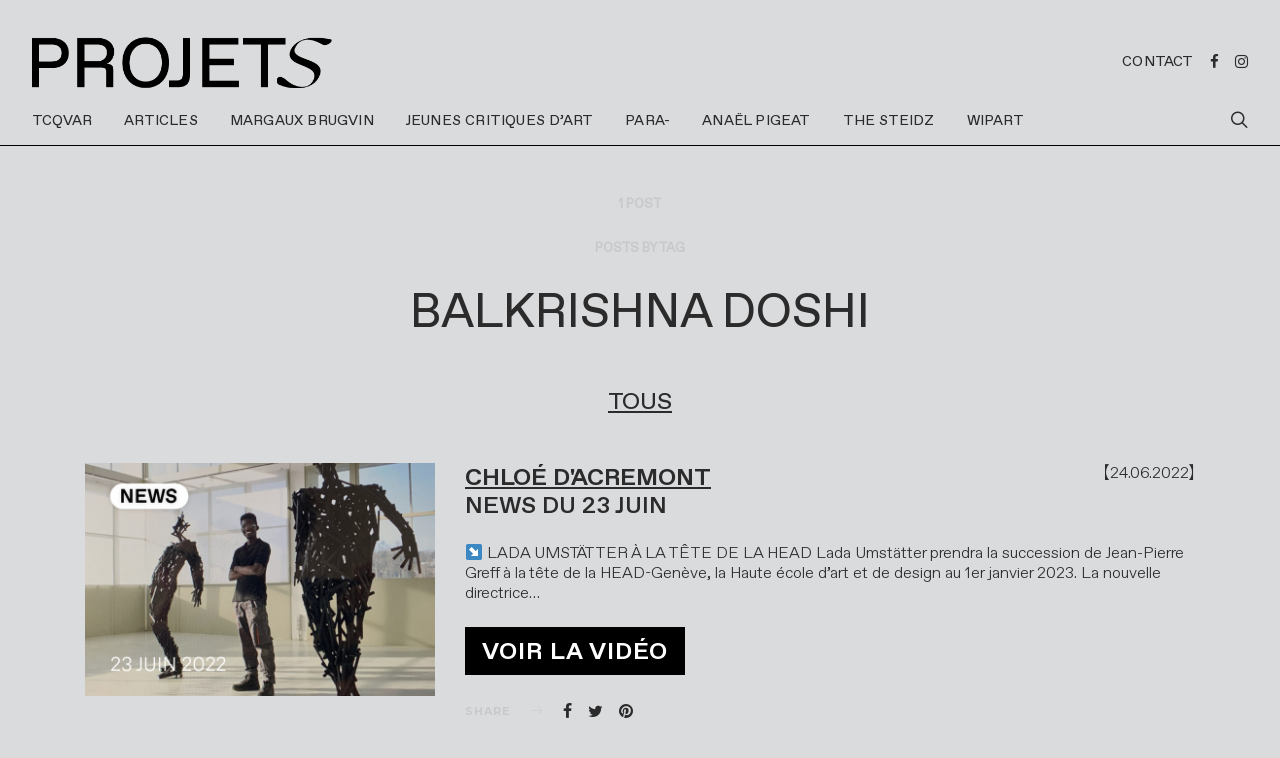

--- FILE ---
content_type: text/html; charset=UTF-8
request_url: https://projets.media/tag/balkrishna-doshi/
body_size: 12392
content:
<!DOCTYPE html>
<html lang="fr-FR">
<head>
	<meta charset="UTF-8">
	<meta name="viewport" content="width=device-width, initial-scale=1">
	<link rel="profile" href="http://gmpg.org/xfn/11">
		<title>BALKRISHNA DOSHI &#8211; PROJETS</title>
<link rel='dns-prefetch' href='//fonts.googleapis.com' />
<link rel='dns-prefetch' href='//s.w.org' />
<link rel="alternate" type="application/rss+xml" title="PROJETS &raquo; Flux" href="https://projets.media/feed/" />
<link rel="alternate" type="application/rss+xml" title="PROJETS &raquo; Flux des commentaires" href="https://projets.media/comments/feed/" />
<link rel="alternate" type="application/rss+xml" title="PROJETS &raquo; Flux de l’étiquette BALKRISHNA DOSHI" href="https://projets.media/tag/balkrishna-doshi/feed/" />
		<script type="text/javascript">
			window._wpemojiSettings = {"baseUrl":"https:\/\/s.w.org\/images\/core\/emoji\/2.2.1\/72x72\/","ext":".png","svgUrl":"https:\/\/s.w.org\/images\/core\/emoji\/2.2.1\/svg\/","svgExt":".svg","source":{"concatemoji":"https:\/\/projets.media\/wp-includes\/js\/wp-emoji-release.min.js?ver=4.7.31"}};
			!function(t,a,e){var r,n,i,o=a.createElement("canvas"),l=o.getContext&&o.getContext("2d");function c(t){var e=a.createElement("script");e.src=t,e.defer=e.type="text/javascript",a.getElementsByTagName("head")[0].appendChild(e)}for(i=Array("flag","emoji4"),e.supports={everything:!0,everythingExceptFlag:!0},n=0;n<i.length;n++)e.supports[i[n]]=function(t){var e,a=String.fromCharCode;if(!l||!l.fillText)return!1;switch(l.clearRect(0,0,o.width,o.height),l.textBaseline="top",l.font="600 32px Arial",t){case"flag":return(l.fillText(a(55356,56826,55356,56819),0,0),o.toDataURL().length<3e3)?!1:(l.clearRect(0,0,o.width,o.height),l.fillText(a(55356,57331,65039,8205,55356,57096),0,0),e=o.toDataURL(),l.clearRect(0,0,o.width,o.height),l.fillText(a(55356,57331,55356,57096),0,0),e!==o.toDataURL());case"emoji4":return l.fillText(a(55357,56425,55356,57341,8205,55357,56507),0,0),e=o.toDataURL(),l.clearRect(0,0,o.width,o.height),l.fillText(a(55357,56425,55356,57341,55357,56507),0,0),e!==o.toDataURL()}return!1}(i[n]),e.supports.everything=e.supports.everything&&e.supports[i[n]],"flag"!==i[n]&&(e.supports.everythingExceptFlag=e.supports.everythingExceptFlag&&e.supports[i[n]]);e.supports.everythingExceptFlag=e.supports.everythingExceptFlag&&!e.supports.flag,e.DOMReady=!1,e.readyCallback=function(){e.DOMReady=!0},e.supports.everything||(r=function(){e.readyCallback()},a.addEventListener?(a.addEventListener("DOMContentLoaded",r,!1),t.addEventListener("load",r,!1)):(t.attachEvent("onload",r),a.attachEvent("onreadystatechange",function(){"complete"===a.readyState&&e.readyCallback()})),(r=e.source||{}).concatemoji?c(r.concatemoji):r.wpemoji&&r.twemoji&&(c(r.twemoji),c(r.wpemoji)))}(window,document,window._wpemojiSettings);
		</script>
		<style type="text/css">
img.wp-smiley,
img.emoji {
	display: inline !important;
	border: none !important;
	box-shadow: none !important;
	height: 1em !important;
	width: 1em !important;
	margin: 0 .07em !important;
	vertical-align: -0.1em !important;
	background: none !important;
	padding: 0 !important;
}
</style>
<link rel='stylesheet' id='popup-maker-site-css'  href='https://projets.media/wp-content/plugins/popup-maker/assets/css/site.min.css?ver=1.6.6' type='text/css' media='all' />
<link rel='stylesheet' id='fvp-frontend-css'  href='https://projets.media/wp-content/plugins/featured-video-plus/styles/frontend.css?ver=2.3.3' type='text/css' media='all' />
<link rel='stylesheet' id='font-awesome-four-css'  href='https://projets.media/wp-content/plugins/font-awesome-4-menus/css/font-awesome.min.css?ver=4.7.0' type='text/css' media='all' />
<link rel='stylesheet' id='dashicons-css'  href='https://projets.media/wp-includes/css/dashicons.min.css?ver=4.7.31' type='text/css' media='all' />
<link rel='stylesheet' id='csco_css_vendors-css'  href='https://projets.media/wp-content/themes/authentic/css/vendors.min.css?ver=4.7.31' type='text/css' media='all' />
<link rel='stylesheet' id='csco_css_styles-css'  href='https://projets.media/wp-content/themes/authentic/style.css?ver=4.7.31' type='text/css' media='all' />
<link rel='stylesheet' id='csco_child_css-css'  href='https://projets.media/wp-content/themes/authentic-child/style.css?ver=1.0.0' type='text/css' media='all' />
<link rel='stylesheet' id='kirki_google_fonts-css'  href='https://fonts.googleapis.com/css?family=Lato%3Aregular%7CMontserrat%3A600%2C700%2Cregular%2C500%2C300&#038;subset=latin-ext' type='text/css' media='all' />
<link rel='stylesheet' id='sib-front-css-css'  href='https://projets.media/wp-content/plugins/mailin/css/mailin-front.css?ver=4.7.31' type='text/css' media='all' />
<link rel='stylesheet' id='kirki-styles-csco_theme_mod-css'  href='https://projets.media/wp-content/themes/authentic/framework/includes/kirki/assets/css/kirki-styles.css' type='text/css' media='all' />
<style id='kirki-styles-csco_theme_mod-inline-css' type='text/css'>
body, .offcanvas, #search, .navbar-stuck, input[type="text"], textarea, .form-control{background-color:#DADBDD;}.content .block-bg-dark, .dropcap-bg-inverse:first-letter, .dropcap-bg-dark:first-letter{color:#DADBDD!important;}body, input[type="text"], textarea{color:#2B2B2B;}blockquote cite, label, .text-small, .comment-metadata, .logged-in-as, .post-categories, .post-count, .post-meta, .post-tags, .sub-title, .tagcloud, .timestamp, #wp-calendar caption, .comment-metadata a, .comment-metadata, .bsa-wrap .bsa-count, .bsa-wrap .bsa-label, .bsb-default .bsb-count, .title-share, .btw-default .btw-tweet:before{color:#c9c9c9;}.owl-dot span{background-color:#c9c9c9;}a, #search .close, .bsa-wrap .bsa-count, .bsa-wrap .bsa-icon, .bsa-wrap .bsa-title, .bsb-default .bsb-link, .bsb-wrap .bsb-total .bsb-label{color:#2B2B2B;}.owl-dot.active span{background-color:#2B2B2B;}a:hover, #search .close:hover{color:#A0A0A0;}section.widget, .form-control{border-color:#EEEEEE;}.header-enabled .navbar-primary:not(.navbar-stuck) .navbar, .archive-pagination, .navigation.comment-navigation, .site-main > article > .post-author, .post-main .post-author, .comment-body + .comment-respond, .comment-list + .comment-respond, .comment-list article, .comment-list .pingback, .comment-list .trackback, .post-standard:not(.post-featured) + .post-standard:not(.post-featured), .archive-first + .archive-main > article:first-child, .single .section-carousel, .widget_nav_menu .menu > .menu-item:not(:first-child), .widget_pages li:not(:first-child) a, .widget_meta li:not(:first-child) a, .widget_categories > ul > li:not(:first-child), .widget_archive > ul > li:not(:first-child), .widget_recent_comments li:not(:first-child), .widget_recent_entries li:not(:first-child), #wp-calendar tbody td, .single .navigation.pagination, .navigation.pagination + .post-tags, .fb-comments, .post-tags, .sidebar-offcanvas .widget + .widget, .page-header-simple .page-header + .post-archive, .section-carousel + .site-content > .container:before, .section-grid + .site-content > .container:before, .archive-pagination:not(:empty){border-top-color:#EEEEEE;}.navbar-primary:not(.navbar-stuck) .navbar, .navbar-stuck, .topbar, .navbar-offcanvas, .navigation.comment-navigation, .bsc-separator{border-bottom-color:#EEEEEE;}.tabs-vertical .nav-tabs{border-right-color:#EEEEEE;}.site-main .bmc-wrap, .post-comments, .content .dropcap-bg:first-letter, .content .dropcap-bg-light:first-letter, .content .block-bg-default, .content .block-bg-light, .bsa-horizontal .bsa-link, .bsb-after-post.bsb-default .bsb-link, .bsb-before-post.bsb-default .bsb-link, .basic_mailchimp_widget, .btw-slider{background-color:#F8F8F8;}h1, h2, h3, h4, h5, h6, .comment .fn, #search input[type="search"]{color:#2B2B2B;}#search input[type="search"]:-ms-input-placeholder{color:#2B2B2B;}#search input[type="search"]:-moz-placeholder{color:#2B2B2B;}#search input[type="search"]::-webkit-input-placeholder{color:#2B2B2B;}h1 a, h2 a, h3 a, h4 a, h5 a, h6 a, .comment .fn a{color:#2B2B2B;}h1 a:hover, h2 a:hover, h3 a:hover, h4 a:hover, h5 a:hover, h6 a:hover, .comment .fn a:hover{color:#A0A0A0;}.btn-primary, .bsb-monochrome.bsb-before-post .bsb-link, .bsb-monochrome.bsb-after-post .bsb-link{color:#2B2B2B;}.btn-primary:hover, .btn-primary:active, .btn-primary:focus, .bsb-monochrome.bsb-before-post .bsb-link:hover, .bsb-monochrome.bsb-after-post .bsb-link:hover{color:#2B2B2B;background-color:#2B2B2B;}.btn-primary, .nav-pills .nav-link.active, .nav-pills .nav-link.active:focus, .nav-pills .nav-link.active:hover, .bsb-monochrome.bsb-before-post .bsb-link, .bsb-monochrome.bsb-after-post .bsb-link{background-color:#000000;}.bg-primary{background-color:#000000!important;}.btn-secondary{color:#A0A0A0;background-color:#EEEEEE;}.btn-secondary:hover, .btn-secondary:active, .btn-secondary:focus{color:#000000;background-color:#F8F8F8;}.site-title{color:#2B2B2B;}.site-title:hover{color:#A0A0A0;}.site-description{color:#A0A0A0;}.navbar-primary a, .navbar-primary button, .navbar-primary .navbar-nav > li > a{color:#2B2B2B;}.navbar-primary a:hover, .navbar-primary button:hover, .navbar-primary .navbar-nav > li > a:focus, .navbar-primary .navbar-nav > li > a:hover, .navbar-primary .navbar-nav > li.current-menu-parent > a, .navbar-primary .navbar-nav > li.current-nav-item > a{color:#A0A0A0;}.navbar-nav .sub-menu{background-color:#FFFFFF;border:1px #EEEEEE solid;}.navbar-nav .sub-menu .sub-menu{margin-top:-1px;}.navbar-nav .sub-menu a, .mega-menu > .sub-menu > li > a:hover{color:#2B2B2B;}.navbar-nav .sub-menu a:hover, .navbar-nav .sub-menu a:focus, .navbar-nav .sub-menu a:active{color:#FFFFFF;background-color:#2B2B2B;}.navbar-nav .sub-menu .current-menu-item > a, .navbar-nav .sub-menu .current-menu-ancestor > a, .navbar-nav .sub-menu .current-menu-parent > a{color:#2B2B2B;background-color:#EEEEEE;}.navbar-nav .sub-menu li + li > a{border-top:1px #EEEEEE solid;}.topbar{border-bottom-width:1px;border-bottom-style:solid;}.topbar a, .topbar .navbar-nav > li > a, .topbar .bsa-wrap .bsa-link:hover .bsa-icon, .topbar .bsa-wrap .bsa-link:hover .bsa-count, .topbar .bsa-wrap .bsa-label{color:#A0A0A0;}.topbar a:hover, .topbar .navbar-nav > li > a:focus, .topbar .navbar-nav > li > a:hover, .topbar .navbar-nav > li.current-menu-item > a, .topbar .bsa-wrap .bsa-icon, .topbar .bsa-wrap .bsa-count, .topbar .bsa-wrap .bsa-title{color:#2B2B2B;}.offcanvas-header .navbar-brand, .offcanvas-header .navbar-toggle{color:#2B2B2B;}.offcanvas-header .navbar-brand:hover, .offcanvas-header .navbar-brand:focus, .offcanvas-header .navbar-toggle:hover, .offcanvas-header .navbar-toggle:focus{color:#A0A0A0;}.offcanvas-header .navbar{background-color:#FFFFFF;}.navbar-offcanvas{border-bottom-width:1px;border-bottom-style:solid;height:50px;}.content p{color:#A0A0A0;}.content p > a:not(.btn){color:#2B2B2B;}.content p > a:not(.btn):hover{color:#A0A0A0;}.post-categories a{color:#2B2B2B;}.post-categories a:hover{color:#A0A0A0;}::selection{color:#FFFFFF;background:#2B2B2B;}::-moz-selection{color:#FFFFFF;background:#2B2B2B;}.content blockquote, .content blockquote p{color:#2B2B2B;}.content .dropcap:first-letter, .content .content-block, .content .lead{color:#2B2B2B;}.content .dropcap-bg-inverse:first-letter, .content .dropcap-bg-dark:first-letter, .content .block-border-top:before, .content .block-border-bottom:after, .content .block-bg-inverse, .content .block-bg-dark{background-color:#2B2B2B;}.content .dropcap-borders:first-letter, .content .block-border-all{border-color:#2B2B2B;}.content .dropcap-border-right:first-letter, .content .block-border-right{border-right-color:#2B2B2B;}.content .block-border-left{border-left-color:#2B2B2B;}.site-footer{background-color:#0A0A0A;color:#DADBDD;}.site-footer .owl-dot span{background-color:#DADBDD;}.site-footer .title-widget{color:#777777;}.site-footer a, .site-footer #wp-calendar thead th, .site-footer .owl-dot.active span, .site-footer h2, .site-footer .bsa-wrap .bsa-count, .site-footer .bsa-wrap .bsa-icon, .site-footer .bsa-wrap .bsa-title{color:#DADBDD;}.site-footer .owl-dot.active span{background-color:#DADBDD;}.site-footer a:hover, site-footer a:hover:active, .site-footer a:focus:active, .site-footer .mega-menu > .sub-menu > li > a:hover{color:#A0A0A0;}.site-footer #wp-calendar tfoot tr #prev + .pad:after, .site-footer #wp-calendar tbody td a, .sidebar-footer .basic_mailchimp_widget, .sidebar-footer .bsa-horizontal .bsa-link{background-color:#2B2B2B;}.site-footer .widget, .site-footer .widget_nav_menu .menu > .menu-item:not(:first-child), .site-footer .widget_categories > ul > li:not(:first-child), .site-footer .widget_archive > ul > li:not(:first-child), .site-footer #wp-calendar tbody td, .site-footer .widget_pages li:not(:first-child) a, .site-footer .widget_meta li:not(:first-child) a, .site-footer .widget_recent_comments li:not(:first-child), .site-footer .widget_recent_entries li:not(:first-child), .site-footer #wp-calendar tbody td#today:after, .footer-section + .footer-section > .container > *, .sidebar-footer .widget + .widget{border-top-color:#2B2B2B;}.site-footer .btn{color:#DADBDD;}.site-footer .btn:hover, .site-footer .btn:active, .site-footer .btn:focus{color:#DADBDD;background-color:#2B2B2B;}.site-footer .btn, .site-footer select, .site-footer .authentic_widget_posts .numbered .post-number{background-color:#2B2B2B;}.overlay:before, .page-header.overlay:hover:before, .overlay-static > div:before, .post-thumbnail:before{background-color:rgba(44,47,48,0.25);}.overlay:hover:before, .overlay-static:hover > div:before, .post-thumbnail:hover:before, .pagination-visible:hover .pagination-title{background-color:rgba(44,47,48,0.5);}body, button, input, optgroup, select, textarea{font-family:Lato, Helvetica, Arial, sans-serif;font-weight:400;font-style:normal;font-size:16px;letter-spacing:0;}blockquote cite, label, .text-small, .comment-metadata, .logged-in-as, .post-categories, .post-count, .post-meta, .post-tags, .sub-title, .tagcloud, .timestamp, .alert, #wp-calendar caption, .bsa-wrap .bsa-count, .bsa-wrap .bsa-label, .bsb-wrap .bsb-count, .btw-count{font-family:Montserrat, Helvetica, Arial, sans-serif;font-weight:600;font-style:normal;font-size:13px;letter-spacing:0;text-transform:uppercase;}.lead, .text-large, .bmc-message{font-family:Lato, Helvetica, Arial, sans-serif;font-weight:400;font-style:normal;font-size:1.25rem;letter-spacing:0;text-transform:none;}.btn, .btn-link, .nav-tabs .nav-link, .nav-pills .nav-link, .card-header h5, .pagination-title, .comment-reply-link, .bsa-wrap .bsa-title, .bsb-wrap .bsb-label, .bsb-wrap .bsb-title, .title-share, .btw-username, .btw-label{font-family:Montserrat, Helvetica, Arial, sans-serif;font-weight:700;font-style:normal;font-size:11px;letter-spacing:1px;text-transform:uppercase;}h1, h2, h3, h4, h5, h6, .comment .fn, .archive-standard section.basic_mailchimp_widget .title-widget, .archive-list section.basic_mailchimp_widget .title-widget{font-family:Montserrat, Helvetica, Arial, sans-serif;font-weight:600;font-style:normal;}.title-block, .comment-reply-title, .nav-links
			{font-family:Montserrat, Helvetica, Arial, sans-serif;font-weight:700;font-style:normal;font-size:13px;letter-spacing:0.2px;text-transform:uppercase;}h1, .archive-standard h2{font-size:3rem;letter-spacing:0;text-transform:none;}h2, .post-archive .overlay h2, .post-archive .archive-standard:not(.columns-3) .post-outer.overlay h3, .archive-standard section.basic_mailchimp_widget .title-widget, .archive-list section.basic_mailchimp_widget .title-widget{font-size:2rem;letter-spacing:0;text-transform:none;}h3, .archive-grid h2, .archive-masonry h2, .archive-list h2{font-size:1.5rem;letter-spacing:0;text-transform:none;}h4{font-size:1.25rem;letter-spacing:0;text-transform:none;}h5{font-size:1rem;letter-spacing:0;text-transform:none;}
				h6, .comment .fn{font-size:15px;letter-spacing:0;text-transform:none;}
				select, .navbar-nav > li > a, .mega-menu > .sub-menu > li > a, .widget_archive li, .widget_categories li, .widget_meta li a, .widget_nav_menu .menu > li > a, .widget_pages .page_item a
			{font-family:Montserrat, Helvetica, Arial, sans-serif;font-weight:600;font-style:normal;font-size:13px;letter-spacing:0.2px;text-transform:uppercase;}.topbar .navbar-nav > li > a, .nav .sub-menu a, .widget_categories .children li a, .widget_nav_menu .sub-menu a
			{font-family:Montserrat, Helvetica, Arial, sans-serif;font-weight:400;font-style:normal;font-size:13px;letter-spacing:-0.2px;text-transform:none;}.content .lead{font-family:Montserrat, Helvetica, Arial, sans-serif;font-weight:700;font-style:normal;font-size:2rem;letter-spacing:-.1rem;text-transform:none;}.content .dropcap:first-letter{font-family:Montserrat, Helvetica, Arial, sans-serif;font-weight:500;font-style:normal;font-size:2.5rem;text-transform:uppercase;}.content blockquote{font-family:Montserrat, Helvetica, Arial, sans-serif;font-weight:700;font-style:normal;font-size:2rem;letter-spacing:-.1rem;text-transform:none;}.post-number span:first-child{font-family:Montserrat, Helvetica, Arial, sans-serif;font-weight:400;font-style:normal;font-size:1.15rem;}#search input[type="search"]{font-family:Montserrat, Helvetica, Arial, sans-serif;font-weight:600;font-style:normal;font-size:3rem;letter-spacing:-.15rem;text-transform:none;}.topbar .navbar{height:40px;}.header .logo-image{width:300px;}.header .site-description{font-family:Montserrat, Helvetica, Arial, sans-serif;font-weight:300;font-style:normal;font-size:14px;letter-spacing:-.2px;text-transform:none;}.navbar-primary .navbar{height:50px;}.navbar-primary .navbar-brand{font-family:Montserrat, Helvetica, Arial, sans-serif;font-weight:600;font-style:normal;font-size:22px;letter-spacing:-1px;text-transform:none;}.offcanvas{top:50px;}.offcanvas-header .navbar .navbar-brand > img{height:22px;}.site-footer .logo-image{width:200px;}.btn, .scroll-to-top:after, .image-popup:after, .pin-it, .content .dropcap:first-letter, .bsa-horizontal .bsa-link, .bsb-after-post .bsb-link, .bsb-before-post .bsb-link{-webkit-border-radius:0;-moz-border-radius:0;border-radius:0;}.input-group-btn .btn{border-top-right-radius:0;border-bottom-right-radius:0;}@media ( min-width: 992px ){.site-content .container{width:1140px;}.site-content .content-area{flex-basis:calc(100% - 40px - 300px);}.site-content .sidebar-area{flex-basis:calc(40px + 300px);}.topbar .container{width:1140px;}.header .container{width:1140px;}.header-col{height:100px;}.navbar-primary .container{width:1140px;}.home .site-content .container{width:1140px;}.owl-featured h2{font-size:3rem;text-transform:none;}.single .section-carousel article h2{font-size:1rem;letter-spacing:-.025rem;}.category .site-content .container{width:1140px;}}@media ( min-width: 601px ){.admin-bar .offcanvas{top:calc(50px + 46px);}}@media ( min-width: 783px ){.admin-bar .offcanvas{top:calc(50px + 32px);}}@media ( min-width: 1200px ){.owl-center article{width:1110px;}.owl-boxed{max-width:1110px;}}
</style>
<script type='text/javascript' src='https://projets.media/wp-includes/js/jquery/jquery.js?ver=1.12.4'></script>
<script type='text/javascript' src='https://projets.media/wp-includes/js/jquery/jquery-migrate.min.js?ver=1.4.1'></script>
<script type='text/javascript' src='https://projets.media/wp-content/plugins/featured-video-plus/js/jquery.fitvids.min.js?ver=master-2015-08'></script>
<script type='text/javascript'>
/* <![CDATA[ */
var fvpdata = {"ajaxurl":"https:\/\/projets.media\/wp-admin\/admin-ajax.php","nonce":"fad41e0eea","fitvids":"1","dynamic":"","overlay":"","opacity":"0.75","color":"b","width":"640"};
/* ]]> */
</script>
<script type='text/javascript' src='https://projets.media/wp-content/plugins/featured-video-plus/js/frontend.min.js?ver=2.3.3'></script>
<script type='text/javascript' src='https://projets.media/wp-content/themes/authentic-child/js/ajax.js?ver=4.7.31'></script>
<script type='text/javascript'>
/* <![CDATA[ */
var sibErrMsg = {"invalidMail":"Veuillez entrer une adresse e-mail valide.","requiredField":"Veuillez compl\u00e9ter les champs obligatoires.","invalidDateFormat":"Veuillez entrer une date valide.","invalidSMSFormat":"Please fill out valid phone number"};
var ajax_sib_front_object = {"ajax_url":"https:\/\/projets.media\/wp-admin\/admin-ajax.php","ajax_nonce":"fd2da77d79","flag_url":"https:\/\/projets.media\/wp-content\/plugins\/mailin\/img\/flags\/"};
/* ]]> */
</script>
<script type='text/javascript' src='https://projets.media/wp-content/plugins/mailin/js/mailin-front.js?ver=1635852345'></script>
<link rel='https://api.w.org/' href='https://projets.media/wp-json/' />
<link rel="EditURI" type="application/rsd+xml" title="RSD" href="https://projets.media/xmlrpc.php?rsd" />
<link rel="wlwmanifest" type="application/wlwmanifest+xml" href="https://projets.media/wp-includes/wlwmanifest.xml" /> 
<meta name="generator" content="WordPress 4.7.31" />
	<style type="text/css">
		div.wpcf7 .screen-reader-response {
			display: none;
		}
		div.wpcf7 img.ajax-loader {
			border: none;
			vertical-align: middle;
			margin-left: 4px;
		}
		div.wpcf7 .form-inline img.ajax-loader {
			display: inline;
		}
		div.wpcf7 div.ajax-error {
			display: none;
		}
		div.wpcf7 .wpcf7-display-none {
			display: none;
		}
		div.wpcf7 .form-inline .form-group {
			max-width: 250px;
		}
		div.wpcf7 .input-group-addon img {
			height: 100%;
			width: auto;
			max-width: none !important;
			border-radius: 5px;
		}
		div.wpcf7 .input-group-addon.input-group-has-image {
			padding: 0;
		}
	</style>
	<link rel="icon" href="https://projets.media/wp-content/uploads/2021/04/cropped-PROJETS-URL-ICON-32-32x32.png" sizes="32x32" />
<link rel="icon" href="https://projets.media/wp-content/uploads/2021/04/cropped-PROJETS-URL-ICON-32-192x192.png" sizes="192x192" />
<link rel="apple-touch-icon-precomposed" href="https://projets.media/wp-content/uploads/2021/04/cropped-PROJETS-URL-ICON-32-180x180.png" />
<meta name="msapplication-TileImage" content="https://projets.media/wp-content/uploads/2021/04/cropped-PROJETS-URL-ICON-32-270x270.png" />
	<style id="pum-styles" type="text/css" media="all">
	/* Popup Google Fonts */
@import url('//fonts.googleapis.com/css?family=Acme|Montserrat');

/* Popup Theme 521: Framed Border */
.pum-theme-521, .pum-theme-framed-border { background-color: rgba( 255, 255, 255, 0.50 ) } 
.pum-theme-521 .pum-container, .pum-theme-framed-border .pum-container { padding: 18px; border-radius: 0px; border: 20px outset #dd3333; box-shadow: 1px 1px 3px 0px rgba( 2, 2, 2, 0.97 ) inset; background-color: rgba( 255, 251, 239, 1.00 ) } 
.pum-theme-521 .pum-title, .pum-theme-framed-border .pum-title { color: #000000; text-align: left; text-shadow: 0px 0px 0px rgba( 2, 2, 2, 0.23 ); font-family: inherit; font-size: 32px; line-height: 36px } 
.pum-theme-521 .pum-content, .pum-theme-framed-border .pum-content { color: #2d2d2d; font-family: inherit } 
.pum-theme-521 .pum-content + .pum-close, .pum-theme-framed-border .pum-content + .pum-close { height: 20px; width: 20px; left: auto; right: -20px; bottom: auto; top: -20px; padding: 0px; color: #ffffff; font-family: Acme; font-size: 20px; line-height: 20px; border: 1px none #ffffff; border-radius: 0px; box-shadow: 0px 0px 0px 0px rgba( 2, 2, 2, 0.23 ); text-shadow: 0px 0px 0px rgba( 0, 0, 0, 0.23 ); background-color: rgba( 0, 0, 0, 0.55 ) } 

/* Popup Theme 520: Cutting Edge */
.pum-theme-520, .pum-theme-cutting-edge { background-color: rgba( 0, 0, 0, 0.50 ) } 
.pum-theme-520 .pum-container, .pum-theme-cutting-edge .pum-container { padding: 18px; border-radius: 0px; border: 1px none #000000; box-shadow: 0px 10px 25px 0px rgba( 2, 2, 2, 0.50 ); background-color: rgba( 30, 115, 190, 1.00 ) } 
.pum-theme-520 .pum-title, .pum-theme-cutting-edge .pum-title { color: #ffffff; text-align: left; text-shadow: 0px 0px 0px rgba( 2, 2, 2, 0.23 ); font-family: Sans-Serif; font-size: 26px; line-height: 28px } 
.pum-theme-520 .pum-content, .pum-theme-cutting-edge .pum-content { color: #ffffff; font-family: inherit } 
.pum-theme-520 .pum-content + .pum-close, .pum-theme-cutting-edge .pum-content + .pum-close { height: 24px; width: 24px; left: auto; right: 0px; bottom: auto; top: 0px; padding: 0px; color: #1e73be; font-family: inherit; font-size: 32px; line-height: 24px; border: 1px none #ffffff; border-radius: 0px; box-shadow: -1px 1px 1px 0px rgba( 2, 2, 2, 0.10 ); text-shadow: -1px 1px 1px rgba( 0, 0, 0, 0.10 ); background-color: rgba( 238, 238, 34, 1.00 ) } 

/* Popup Theme 519: Hello Box */
.pum-theme-519, .pum-theme-hello-box { background-color: rgba( 0, 0, 0, 0.75 ) } 
.pum-theme-519 .pum-container, .pum-theme-hello-box .pum-container { padding: 30px; border-radius: 80px; border: 14px solid #81d742; box-shadow: 0px 0px 0px 0px rgba( 2, 2, 2, 0.00 ); background-color: rgba( 255, 255, 255, 1.00 ) } 
.pum-theme-519 .pum-title, .pum-theme-hello-box .pum-title { color: #2d2d2d; text-align: left; text-shadow: 0px 0px 0px rgba( 2, 2, 2, 0.23 ); font-family: Montserrat; font-size: 32px; line-height: 36px } 
.pum-theme-519 .pum-content, .pum-theme-hello-box .pum-content { color: #2d2d2d; font-family: inherit } 
.pum-theme-519 .pum-content + .pum-close, .pum-theme-hello-box .pum-content + .pum-close { height: auto; width: auto; left: auto; right: -30px; bottom: auto; top: -30px; padding: 0px; color: #2d2d2d; font-family: inherit; font-size: 32px; line-height: 28px; border: 1px none #ffffff; border-radius: 28px; box-shadow: 0px 0px 0px 0px rgba( 2, 2, 2, 0.23 ); text-shadow: 0px 0px 0px rgba( 0, 0, 0, 0.23 ); background-color: rgba( 255, 255, 255, 1.00 ) } 

/* Popup Theme 518: Enterprise Blue */
.pum-theme-518, .pum-theme-enterprise-blue { background-color: rgba( 0, 0, 0, 0.70 ) } 
.pum-theme-518 .pum-container, .pum-theme-enterprise-blue .pum-container { padding: 28px; border-radius: 5px; border: 1px none #000000; box-shadow: 0px 10px 25px 4px rgba( 2, 2, 2, 0.50 ); background-color: rgba( 255, 255, 255, 1.00 ) } 
.pum-theme-518 .pum-title, .pum-theme-enterprise-blue .pum-title { color: #315b7c; text-align: left; text-shadow: 0px 0px 0px rgba( 2, 2, 2, 0.23 ); font-family: inherit; font-size: 34px; line-height: 36px } 
.pum-theme-518 .pum-content, .pum-theme-enterprise-blue .pum-content { color: #2d2d2d; font-family: inherit } 
.pum-theme-518 .pum-content + .pum-close, .pum-theme-enterprise-blue .pum-content + .pum-close { height: 28px; width: 28px; left: auto; right: 8px; bottom: auto; top: 8px; padding: 4px; color: #ffffff; font-family: inherit; font-size: 20px; line-height: 20px; border: 1px none #ffffff; border-radius: 42px; box-shadow: 0px 0px 0px 0px rgba( 2, 2, 2, 0.23 ); text-shadow: 0px 0px 0px rgba( 0, 0, 0, 0.23 ); background-color: rgba( 49, 91, 124, 1.00 ) } 

/* Popup Theme 517: Light Box */
.pum-theme-517, .pum-theme-lightbox { background-color: rgba( 0, 0, 0, 0.60 ) } 
.pum-theme-517 .pum-container, .pum-theme-lightbox .pum-container { padding: 18px; border-radius: 3px; border: 8px solid #000000; box-shadow: 0px 0px 30px 0px rgba( 2, 2, 2, 1.00 ); background-color: rgba( 255, 255, 255, 1.00 ) } 
.pum-theme-517 .pum-title, .pum-theme-lightbox .pum-title { color: #000000; text-align: left; text-shadow: 0px 0px 0px rgba( 2, 2, 2, 0.23 ); font-family: inherit; font-size: 32px; line-height: 36px } 
.pum-theme-517 .pum-content, .pum-theme-lightbox .pum-content { color: #000000; font-family: inherit } 
.pum-theme-517 .pum-content + .pum-close, .pum-theme-lightbox .pum-content + .pum-close { height: 30px; width: 30px; left: auto; right: -24px; bottom: auto; top: -24px; padding: 0px; color: #ffffff; font-family: inherit; font-size: 24px; line-height: 26px; border: 2px solid #ffffff; border-radius: 30px; box-shadow: 0px 0px 15px 1px rgba( 2, 2, 2, 0.75 ); text-shadow: 0px 0px 0px rgba( 0, 0, 0, 0.23 ); background-color: rgba( 0, 0, 0, 1.00 ) } 

/* Popup Theme 516: Default Theme */
.pum-theme-516, .pum-theme-default-theme { background-color: rgba( 255, 255, 255, 1.00 ) } 
.pum-theme-516 .pum-container, .pum-theme-default-theme .pum-container { padding: 18px; border-radius: 0px; border: 1px none #000000; box-shadow: 1px 1px 3px 0px rgba( 2, 2, 2, 0.23 ); background-color: rgba( 249, 249, 249, 1.00 ) } 
.pum-theme-516 .pum-title, .pum-theme-default-theme .pum-title { color: #000000; text-align: left; text-shadow: 0px 0px 0px rgba( 2, 2, 2, 0.23 ); font-family: inherit; font-weight: inherit; font-size: 32px; font-style: normal; line-height: 36px } 
.pum-theme-516 .pum-content, .pum-theme-default-theme .pum-content { color: #8c8c8c; font-family: inherit; font-weight: inherit; font-style: normal } 
.pum-theme-516 .pum-content + .pum-close, .pum-theme-default-theme .pum-content + .pum-close { height: auto; width: auto; left: auto; right: 0px; bottom: auto; top: 0px; padding: 8px; color: #ffffff; font-family: inherit; font-weight: inherit; font-size: 12px; font-style: normal; line-height: 14px; border: 1px none #ffffff; border-radius: 0px; box-shadow: 0px 0px 0px 0px rgba( 2, 2, 2, 0.23 ); text-shadow: 0px 0px 0px rgba( 0, 0, 0, 0.23 ); background-color: rgba( 0, 183, 205, 1.00 ) } 


	
		</style></head>

<body class="archive tag tag-balkrishna-doshi tag-4344 header-enabled layout-fullwidth page-header-simple parallax-enabled sticky-sidebar-enabled lazy-load-enabled navbar-scroll-enabled lightbox-enabled">

		<div id="fb-root"></div>
		<script>( function( d, s, id ) {
			var js, fjs = d.getElementsByTagName( s )[0];
			if ( d.getElementById( id ) ) return;
			js = d.createElement( s ); js.id = id;
			js.src = "//connect.facebook.net/fr_FR/sdk.js#xfbml=1&version=v2.5&appId=";
			fjs.parentNode.insertBefore( js, fjs );
		}( document, 'script', 'facebook-jssdk' ) );</script>
	
<div class="offcanvas-header">

	
	
	<nav class="navbar navbar-offcanvas  navbar-border">

		
						<a class="navbar-brand" href="https://projets.media/">
			  <img class="logo-image" src="https://projets.media/wp-content/uploads/2021/04/logo-black-2.png" alt="PROJETS">
			</a>
			
			
		
		<button type="button" class="offcanvas-toggle navbar-toggle">
		  <i class="icon icon-cross"></i>
		</button>

	</nav>

	
</div>

<div class="offcanvas">
	<aside class="sidebar-offcanvas" role="complementary">
	<div class="widget nav_menu-3 widget_nav_menu"><div class="menu-mobile-menu-container"><ul id="menu-mobile-menu" class="menu"><li id="menu-item-2776" class="menu-item menu-item-type-taxonomy menu-item-object-category menu-item-2776"><a href="https://projets.media/category/tcqvar/">TCQVAR</a></li>
<li id="menu-item-8531" class="menu-item menu-item-type-taxonomy menu-item-object-category menu-item-8531"><a href="https://projets.media/category/articles/">ARTICLES</a></li>
<li id="menu-item-2768" class="menu-item menu-item-type-taxonomy menu-item-object-category menu-item-2768"><a href="https://projets.media/category/margaux-brugvin/">MARGAUX BRUGVIN</a></li>
<li id="menu-item-2771" class="menu-item menu-item-type-taxonomy menu-item-object-category menu-item-2771"><a href="https://projets.media/category/jeunes-critiques-dart/">JEUNES CRITIQUES D&rsquo;ART</a></li>
<li id="menu-item-2772" class="menu-item menu-item-type-taxonomy menu-item-object-category menu-item-2772"><a href="https://projets.media/category/para/">PARA-</a></li>
<li id="menu-item-2770" class="menu-item menu-item-type-taxonomy menu-item-object-category menu-item-2770"><a href="https://projets.media/category/anael-pigeat/">ANAËL PIGEAT</a></li>
<li id="menu-item-2769" class="menu-item menu-item-type-taxonomy menu-item-object-category menu-item-2769"><a href="https://projets.media/category/the-steidz/">THE STEIDZ</a></li>
<li id="menu-item-2767" class="menu-item menu-item-type-taxonomy menu-item-object-category menu-item-2767"><a href="https://projets.media/category/wipart/">WIPART</a></li>
</ul></div></div><div class="widget nav_menu-5 widget_nav_menu"><div class="menu-social-menu-container"><ul id="menu-social-menu" class="menu"><li id="menu-item-4913" class="menu-item menu-item-type-post_type menu-item-object-page menu-item-4913"><a href="https://projets.media/contact/">Contact</a></li>
<li id="menu-item-2795" class="menu-item menu-item-type-custom menu-item-object-custom menu-item-2795"><a href="https://www.facebook.com/projets.media"><i class="fa fa-facebook"></i><span class="fontawesome-text">Facebook</span></a></li>
<li id="menu-item-2799" class="menu-item menu-item-type-custom menu-item-object-custom menu-item-2799"><a href="https://www.instagram.com/projets.media/"><i class="fa fa-instagram"></i><span class="fontawesome-text">Instagram</span></a></li>
</ul></div></div>	</aside>
</div>

<div class="site-overlay"></div>

<div id="page" class="site">

	
	<div class="site-inner">

		
		<header id="masthead" class="site-header" role="banner">

			
			
<div class="topbar hidden-md-down">
	<div class="container">
		<nav class="navbar">

		
			<div class="col-right">
				
	
			</div>

		
		</nav>
	</div>
</div>

<div class="header header-left hidden-md-down">
	<div class="container">

		
		<div class="header-col">
			<div>

								<a href="https://projets.media" class="site-logo">
					<img class="logo-image" src="https://projets.media/wp-content/uploads/2021/04/logo-black-2.png" alt="PROJETS">
				</a>
				
				
				
			</div>
		</div>

					<div class="header-col">
				<div>
					
	<ul id="menu-social-menu-1" class="nav navbar-nav navbar-lonely hidden-sm-down"><li class="menu-item menu-item-type-post_type menu-item-object-page menu-item-4913"><a href="https://projets.media/contact/">Contact</a></li>
<li class="menu-item menu-item-type-custom menu-item-object-custom menu-item-2795"><a href="https://www.facebook.com/projets.media"><i class="fa fa-facebook"></i><span class="fontawesome-text">Facebook</span></a></li>
<li class="menu-item menu-item-type-custom menu-item-object-custom menu-item-2799"><a href="https://www.instagram.com/projets.media/"><i class="fa fa-instagram"></i><span class="fontawesome-text">Instagram</span></a></li>
</ul>
				</div>
			</div>
		
	</div>
</div>

<div class="navbar-primary navbar-left social-disabled toggle-disabled">
	<div class="container">
		<nav class="navbar">

			<div class="navbar-col">
				<div>

					<button class="navbar-toggle offcanvas-toggle" type="button">
						<i class="icon icon-menu"></i>
					</button>


						<a class="navbar-brand" href="https://projets.media/">
							<img class="logo-image" src="https://projets.media/wp-content/themes/authentic-child/img/logo-black-1.png" alt="PROJETS">
													</a>

				</div>
			</div>

			<ul id="menu-mobile-menu-1" class="nav navbar-nav"><li class="menu-item menu-item-type-taxonomy menu-item-object-category menu-item-2776"><a href="https://projets.media/category/tcqvar/">TCQVAR</a></li>
<li class="menu-item menu-item-type-taxonomy menu-item-object-category menu-item-8531"><a href="https://projets.media/category/articles/">ARTICLES</a></li>
<li class="menu-item menu-item-type-taxonomy menu-item-object-category menu-item-2768"><a href="https://projets.media/category/margaux-brugvin/">MARGAUX BRUGVIN</a></li>
<li class="menu-item menu-item-type-taxonomy menu-item-object-category menu-item-2771"><a href="https://projets.media/category/jeunes-critiques-dart/">JEUNES CRITIQUES D&rsquo;ART</a></li>
<li class="menu-item menu-item-type-taxonomy menu-item-object-category menu-item-2772"><a href="https://projets.media/category/para/">PARA-</a></li>
<li class="menu-item menu-item-type-taxonomy menu-item-object-category menu-item-2770"><a href="https://projets.media/category/anael-pigeat/">ANAËL PIGEAT</a></li>
<li class="menu-item menu-item-type-taxonomy menu-item-object-category menu-item-2769"><a href="https://projets.media/category/the-steidz/">THE STEIDZ</a></li>
<li class="menu-item menu-item-type-taxonomy menu-item-object-category menu-item-2767"><a href="https://projets.media/category/wipart/">WIPART</a></li>
</ul>
			<div class="navbar-col">
				<div>

					
					<a href="#search" class="navbar-search"><i class="icon icon-search"></i></a>

				</div>
			</div>

		</nav>
	</div>
</div><!-- .navbar-primary -->

			
		</header>

		
		
		<div class="site-content">

			
			<div class="container">

				
				<div id="content" class="main-content">

					
	<div id="primary" class="content-area">

		
		<main id="main" class="site-main" role="main">

			
			
<header class="page-header">
			<div class="post-count">
			1 post		</div>
		<p class="sub-title">Posts by tag</p><h1>BALKRISHNA DOSHI</h1>	<span class="post-meta"></span>
	</header>

			
    <ul class="category-menu-list">
    <li><a class="cat-list_item active txt-bold" href="#!" data-link="https://projets.media/tag/balkrishna-doshi/"
           data-slug="balkrishna-doshi"><h3 class="underline">Tous</h3></a></li>

    </ul>


<div class="post-archive"><div class="archive-main archive-list">


<article class="post-list post-45290 post type-post status-publish format-standard has-post-thumbnail hentry category-chloe-dacremont category-articles tag-mendes-wood tag-maxxi-bvlgari-prize tag-maxxi-bvlgari tag-maxxi-bvlgari-prize-2022 tag-ressources-pour-les-artistes tag-prix-et-bourses-des-amis-des-beaux-arts-de-paris tag-balkrishna-doshi tag-skyspace tag-james-turrell tag-the-krank tag-mongonissi tag-footprint tag-biennale-de-paxos tag-afronova tag-vuyo-mabheka tag-james-cohan tag-instagram tag-timothy-taylor tag-tribeca tag-ellipse tag-akaa tag-assoukrou-ake tag-musee-dart-et-dhistoire-de-geneve tag-haute-ecole-dart-et-de-design tag-head-geneve tag-head tag-lada-umstatter tag-pace-gallery tag-david-zwirner tag-beaux-arts-de-paris">

	<div class="post-outer">

					<div class="post-inner col-md-4">
				<div class="post-thumbnail">
					<img width="720" height="480" src="https://projets.media/wp-content/uploads/2022/06/NEWS_SITEWEB_900x600-2-720x480.jpg" class="attachment-md-hor size-md-hor wp-post-image" alt="" srcset="https://projets.media/wp-content/uploads/2022/06/NEWS_SITEWEB_900x600-2-720x480.jpg 720w, https://projets.media/wp-content/uploads/2022/06/NEWS_SITEWEB_900x600-2-300x200.jpg 300w, https://projets.media/wp-content/uploads/2022/06/NEWS_SITEWEB_900x600-2-768x512.jpg 768w, https://projets.media/wp-content/uploads/2022/06/NEWS_SITEWEB_900x600-2.jpg 900w" sizes="(max-width: 720px) 100vw, 720px" />					<div class="post-more"><a href="https://projets.media/news-du-23-juin/" class="btn-link"><span>Voir la vidéo</span></a></div>									  <a href="https://projets.media/news-du-23-juin/"></a>
				</div>
			</div>
		
		<div class="post-inner col-md-8">

			<header class="entry-header">
                <div class="head-title">
				<h3 class="cat-title post-category txt-bold">
                  CHLOÉ D'ACREMONT
                </h3>
                    <p class="txt-light date-stamp">24.06.2022</p>
                </div>
				<h3 class="entry-title"><a class="txt-medium"href="https://projets.media/news-du-23-juin/">NEWS DU 23 JUIN</a></h3>
                <div class="actus-post-date post-date">

                </div>
			</header>

			
			
                    <a href="https://projets.media/news-du-23-juin/" title="NEWS DU 23 JUIN">

					<div class="post-excerpt">↘ LADA UMSTÄTTER À LA TÊTE DE LA HEAD Lada Umstätter prendra la succession de Jean-Pierre Greff à la tête de la HEAD-Genève, la Haute école d’art et de design au 1er janvier 2023. La nouvelle directrice&#8230;</div>
<div class="post-more"><a href="https://projets.media/news-du-23-juin/" class="btn btn-primary btn-effect"><span>Voir la vidéo</span><span><i class="icon icon-arrow-right"></i></span></a></div>
</a>				<div class="post-share">
					<span class="title-share">Share <i class="icon icon-arrow-right"></i></span>
							<div class="bsb-wrap bsb-default bsb-post-loop">

			
			<div class="bsb-items">

										<div class="bsb-item bsb-facebook bsb-no-count">

							<a href="https://www.facebook.com/sharer.php?u=https://projets.media/news-du-23-juin/" class="bsb-link" target="_blank">

								<i class="bsb-icon icon icon-facebook"></i>

								
															</a>
						</div>
											<div class="bsb-item bsb-twitter bsb-no-count">

							<a href="https://twitter.com/share?url=https://projets.media/news-du-23-juin/&text=NEWS%20DU%2023%20JUIN" class="bsb-link" target="_blank">

								<i class="bsb-icon icon icon-twitter"></i>

								
															</a>
						</div>
											<div class="bsb-item bsb-pinterest bsb-no-count">

							<a href="https://pinterest.com/pin/create/bookmarklet/?url=https://projets.media/news-du-23-juin/&media=https://projets.media/wp-content/uploads/2022/06/NEWS_SITEWEB_900x600-2.jpg" class="bsb-link" target="_blank">

								<i class="bsb-icon icon icon-pinterest"></i>

								
															</a>
						</div>
								</div>
		</div>
					</div>
			
		</div>

		
	</div>
</article>
</div></div>
			
		</main>

		
	</div><!-- .content-area -->


					
				</div><!-- .main-content -->

				
			</div><!-- .container -->

			
		</div><!-- .site-content -->

		
		
		<footer class="site-footer">

			
			
<div class="footer-section">
	<div class="container">
		<div class="footer-widgets">
		  <div class="footer-sidebars">

							<div class="sidebar-footer">
					<div class="widget authentic_widget_about-1 authentic_widget_about"><h5 class="title-block title-widget">Présentation</h5><div class="widget-content">PROJETS propose un compte-rendu des événements art contemporain français et internationaux, sélectionne les meilleures expositions du moment et met en lumière des professionnels du monde de l’art.</div>
		
		</div>				</div>
			
							<div class="sidebar-footer">
									</div>
			
							<div class="sidebar-footer">
					<div class="widget mc4wp_form_widget-2 widget_mc4wp_form_widget"><h5 class="title-block title-widget">Newsletter</h5><script>(function() {
	window.mc4wp = window.mc4wp || {
		listeners: [],
		forms: {
			on: function(evt, cb) {
				window.mc4wp.listeners.push(
					{
						event   : evt,
						callback: cb
					}
				);
			}
		}
	}
})();
</script><!-- Mailchimp for WordPress v4.8.6 - https://wordpress.org/plugins/mailchimp-for-wp/ --><form id="mc4wp-form-1" class="mc4wp-form mc4wp-form-3471" method="post" data-id="3471" data-name="Projets" ><div class="mc4wp-form-fields"><p>
    <input type="text" name="LNAME" placeholder="Nom" required="">
</p>
<p>
    <input type="text" name="FNAME" placeholder="Prénom" required="">
</p>
<p>
		<input type="email" name="EMAIL" placeholder="Email" required />

</p>

<p>
	<input type="submit" value="S'inscrire" />
</p></div><label style="display: none !important;">Laissez ce champ vide si vous êtes humain : <input type="text" name="_mc4wp_honeypot" value="" tabindex="-1" autocomplete="off" /></label><input type="hidden" name="_mc4wp_timestamp" value="1769903965" /><input type="hidden" name="_mc4wp_form_id" value="3471" /><input type="hidden" name="_mc4wp_form_element_id" value="mc4wp-form-1" /><div class="mc4wp-response"></div></form><!-- / Mailchimp for WordPress Plugin --></div>				</div>
			
		  </div><!-- .footer-sidebars -->
		</div><!-- .footer-widgets -->
	</div><!-- .container -->
</div><!-- .footer-section -->

			
		</footer>

		
	</div><!-- .site-inner -->

	
</div><!-- .site -->

<a href="#top" class="scroll-to-top hidden-sm-down"></a>


<div class="site-search" id="search">
	<button type="button" class="close"></button>
	<div class="form-container">
		<div class="container">
			<div class="row">
				<div class="col-lg-6 offset-lg-3">
					
<form role="search" method="get" class="search-form form" action="https://projets.media/">
	<label class="sr-only">Search for:</label>
	<div class="input-group">
		<input type="search" value="" name="s" class="search-field form-control" placeholder="Rechercher" required>
		<span class="input-group-btn">
			<button type="submit" class="search-submit btn btn-primary btn-effect"><span>Rechercher</span><span><i class="icon icon-search"></i></span></button>
		</span>
	</div>
</form>
					<p>Saisissez le nom de l’artiste, de l’exposition, du musée ou de la galerie de votre choix et appuyer sur Entrée</p>
				</div>
			</div>
		</div>
	</div>
</div>

<div id="pum-522" class="pum pum-overlay pum-theme-516 pum-theme-default-theme popmake-overlay click_open" data-popmake="{&quot;id&quot;:522,&quot;slug&quot;:&quot;newsletter&quot;,&quot;theme_id&quot;:516,&quot;cookies&quot;:[],&quot;triggers&quot;:[{&quot;type&quot;:&quot;click_open&quot;,&quot;settings&quot;:{&quot;extra_selectors&quot;:&quot;.newsletter-btn&quot;,&quot;do_default&quot;:null,&quot;cookie&quot;:{&quot;name&quot;:null}}}],&quot;mobile_disabled&quot;:null,&quot;tablet_disabled&quot;:null,&quot;meta&quot;:{&quot;display&quot;:{&quot;size&quot;:&quot;small&quot;,&quot;responsive_min_width&quot;:&quot;&quot;,&quot;responsive_max_width&quot;:&quot;&quot;,&quot;custom_width&quot;:&quot;640&quot;,&quot;custom_height&quot;:&quot;380&quot;,&quot;animation_type&quot;:&quot;slide&quot;,&quot;animation_speed&quot;:&quot;1000&quot;,&quot;animation_origin&quot;:&quot;center top&quot;,&quot;location&quot;:&quot;center &quot;,&quot;position_bottom&quot;:&quot;0&quot;,&quot;position_top&quot;:&quot;100&quot;,&quot;position_left&quot;:&quot;0&quot;,&quot;position_right&quot;:&quot;0&quot;,&quot;overlay_zindex&quot;:&quot;1999999998&quot;,&quot;zindex&quot;:&quot;1999999999&quot;,&quot;responsive_min_width_unit&quot;:&quot;px&quot;,&quot;responsive_max_width_unit&quot;:&quot;px&quot;,&quot;custom_width_unit&quot;:&quot;px&quot;,&quot;custom_height_unit&quot;:&quot;px&quot;},&quot;close&quot;:{&quot;text&quot;:&quot;x&quot;,&quot;button_delay&quot;:&quot;0&quot;,&quot;overlay_click&quot;:&quot;true&quot;,&quot;esc_press&quot;:&quot;true&quot;,&quot;f4_press&quot;:&quot;true&quot;},&quot;click_open&quot;:{&quot;extra_selectors&quot;:&quot;&quot;}}}" role="dialog" aria-hidden="true" aria-labelledby="pum_popup_title_522">

	<div id="popmake-522" class="pum-container popmake theme-516 pum-responsive pum-responsive-small responsive size-small">

				

				            <div id="pum_popup_title_522" class="pum-title popmake-title">
				Recevez notre newletter			</div>
		

		

				<div class="pum-content popmake-content">
			<p>Inscrivez-vous à notre newsletter pour ne rien rater de notre actualité</p>
<p>[sibwp_form id=1]</p>
		</div>


				

				            <button type="button" class="pum-close popmake-close" aria-label="Close">
			x            </button>
		
	</div>

</div>
<script>(function() {function maybePrefixUrlField() {
	if (this.value.trim() !== '' && this.value.indexOf('http') !== 0) {
		this.value = "http://" + this.value;
	}
}

var urlFields = document.querySelectorAll('.mc4wp-form input[type="url"]');
if (urlFields) {
	for (var j=0; j < urlFields.length; j++) {
		urlFields[j].addEventListener('blur', maybePrefixUrlField);
	}
}
})();</script><script type='text/javascript'>
/* <![CDATA[ */
var wpcf7 = {"apiSettings":{"root":"https:\/\/projets.media\/wp-json\/","namespace":"contact-form-7\/v1"},"recaptcha":{"messages":{"empty":"Merci de confirmer que vous n\u2019\u00eates pas un robot."}}};
/* ]]> */
</script>
<script type='text/javascript' src='https://projets.media/wp-content/plugins/contact-form-7/includes/js/scripts.js?ver=4.8'></script>
<script type='text/javascript' src='https://projets.media/wp-includes/js/jquery/jquery.form.min.js?ver=3.37.0'></script>
<script type='text/javascript' src='https://projets.media/wp-content/plugins/bootstrap-for-contact-form-7/assets/dist/js/scripts.min.js?ver=1.4.2'></script>
<script type='text/javascript' src='https://projets.media/wp-content/themes/authentic/js/vendors.min.js?ver=4.7.31'></script>
<script type='text/javascript'>
/* <![CDATA[ */
var translation = {"next":"Next","previous":"Previous"};
/* ]]> */
</script>
<script type='text/javascript' src='https://projets.media/wp-content/themes/authentic/js/scripts.js?ver=4.7.31'></script>
<script type='text/javascript' src='https://projets.media/wp-includes/js/jquery/ui/core.min.js?ver=1.11.4'></script>
<script type='text/javascript' src='https://projets.media/wp-includes/js/jquery/ui/position.min.js?ver=1.11.4'></script>
<script type='text/javascript'>
/* <![CDATA[ */
var pum_vars = {"ajaxurl":"https:\/\/projets.media\/wp-admin\/admin-ajax.php","restapi":"https:\/\/projets.media\/wp-json\/pum\/v1","rest_nonce":null,"default_theme":"516","debug_mode":"","disable_open_tracking":""};
var pum_debug_vars = {"debug_mode_enabled":"Popup Maker Debug Mode Enabled","debug_started_at":"Debug started at:","debug_more_info":"For more information on how to use this information visit http:\/\/docs.wppopupmaker.com\/?utm_medium=js-debug-info&utm_campaign=ContextualHelp&utm_source=browser-console&utm_content=more-info","global_info":"Global Information","localized_vars":"Localized variables","popups_initializing":"Popups Initializing","popups_initialized":"Popups Initialized","single_popup_label":"Popup: #","theme_id":"Theme ID: ","label_method_call":"Method Call:","label_method_args":"Method Arguments:","label_popup_settings":"Settings","label_triggers":"Triggers","label_cookies":"Cookies","label_delay":"Delay:","label_conditions":"Conditions","label_cookie":"Cookie:","label_settings":"Settings:","label_selector":"Selector:","label_mobile_disabled":"Mobile Disabled:","label_tablet_disabled":"Tablet Disabled:","label_display_settings":"Display Settings:","label_close_settings":"Close Settings:","label_event_before_open":"Event: Before Open","label_event_after_open":"Event: After Open","label_event_open_prevented":"Event: Open Prevented","label_event_setup_close":"Event: Setup Close","label_event_close_prevented":"Event: Close Prevented","label_event_before_close":"Event: Before Close","label_event_after_close":"Event: After Close","label_event_before_reposition":"Event: Before Reposition","label_event_after_reposition":"Event: After Reposition","label_event_checking_condition":"Event: Checking Condition","triggers":{"click_open":{"name":"Click Open","modal_title":"Click Trigger Settings","settings_column":"<strong>Extra Selectors<\/strong>: {{data.extra_selectors}}"},"auto_open":{"name":"Auto Open","modal_title":"Auto Open Settings","settings_column":"<strong>Delay<\/strong>: {{data.delay}}"}},"cookies":{"on_popup_open":{"name":"On Popup Open","modal_title":"On Popup Open Settings"},"on_popup_close":{"name":"On Popup Close","modal_title":"On Popup Close Settings"},"manual":{"name":"Manual JavaScript","modal_title":"Click Trigger Settings"}}};
var ajaxurl = "https:\/\/projets.media\/wp-admin\/admin-ajax.php";
var popmake_default_theme = "516";
/* ]]> */
</script>
<script type='text/javascript' src='https://projets.media/wp-content/plugins/popup-maker/assets/js/site.min.js?defer&#038;ver=1.6.6' defer='defer'></script>
<script type='text/javascript' src='https://projets.media/wp-includes/js/wp-embed.min.js?ver=4.7.31'></script>
<script type='text/javascript' defer src='https://projets.media/wp-content/plugins/mailchimp-for-wp/assets/js/forms.js?ver=4.8.6'></script>
</body>
</html>


--- FILE ---
content_type: text/css
request_url: https://projets.media/wp-content/themes/authentic/style.css?ver=4.7.31
body_size: 18543
content:
@charset "UTF-8";

/*
Theme Name:           Authentic
Theme URI:            http://codesupply.co/themes/authentic
Description:          Wordpress Theme for Blogs & Magazines
Author:               Code Supply Co.
Author URI:           http://codesupply.co
Version:              2.0.1
Tags:                 two-columns, left-sidebar, right-sidebar, custom-colors, editor-style, theme-options, featured-images, custom-menu, post-formats, sticky-post, translation-ready
License:              GNU General Public License version 3.0
License URI:          http://www.gnu.org/licenses/gpl-3.0.html
Text Domain:          authentic
*/

/**
 * Include Vendor Styles
 * ----------------------------------------------------------------------------
 */
@import url(css/vendors.min.css);

/**
 * Table of Contents
 * ----------------------------------------------------------------------------
 *
 *  1.  Layout
 *  2.  Header
 *  3.  Footer
 *  4.  Navbar
 *  5.  Off-canvas
 *  6.  Typography
 *  7.  Forms
 *  8.  Elements
 *  9.  Media
 *  10. Galleries
 *  11. Comments
 *  12. Search
 *  13. Post Archives
 *  14. Widgets
 *  15. Utilities
 *
*/

/**
 * 1. =Layout
 * ----------------------------------------------------------------------------
 */

@media (min-width: 768px) {
  .container {
    max-width: 100%;
  }
}

@media (min-width: 992px) {
  .layout-sidebar-left .main-content, .layout-sidebar-right .main-content {
    display: -ms-flexbox;
    display: flex;
    -ms-flex-wrap: wrap;
    flex-wrap: wrap;
    margin-right: -20px;
    margin-left: -20px;
  }
}

@media (min-width: 992px) and (min-width: 576px) {
  .layout-sidebar-left .main-content, .layout-sidebar-right .main-content {
    margin-right: -20px;
    margin-left: -20px;
  }
}

@media (min-width: 992px) and (min-width: 768px) {
  .layout-sidebar-left .main-content, .layout-sidebar-right .main-content {
    margin-right: -20px;
    margin-left: -20px;
  }
}

@media (min-width: 992px) and (min-width: 992px) {
  .layout-sidebar-left .main-content, .layout-sidebar-right .main-content {
    margin-right: -20px;
    margin-left: -20px;
  }
}

@media (min-width: 992px) and (min-width: 1200px) {
  .layout-sidebar-left .main-content, .layout-sidebar-right .main-content {
    margin-right: -20px;
    margin-left: -20px;
  }
}

@media (min-width: 992px) {
  .layout-sidebar-left .content-area, .layout-sidebar-right .content-area {
    position: relative;
    width: 100%;
    min-height: 1px;
    padding-right: 20px;
    padding-left: 20px;
    -ms-flex-positive: 0;
    flex-grow: 0;
    -ms-flex-negative: 0;
    flex-shrink: 0;
    min-width: 0;
  }
}

@media (min-width: 992px) and (min-width: 576px) {
  .layout-sidebar-left .content-area, .layout-sidebar-right .content-area {
    padding-right: 20px;
    padding-left: 20px;
  }
}

@media (min-width: 992px) and (min-width: 768px) {
  .layout-sidebar-left .content-area, .layout-sidebar-right .content-area {
    padding-right: 20px;
    padding-left: 20px;
  }
}

@media (min-width: 992px) and (min-width: 992px) {
  .layout-sidebar-left .content-area, .layout-sidebar-right .content-area {
    padding-right: 20px;
    padding-left: 20px;
  }
}

@media (min-width: 992px) and (min-width: 1200px) {
  .layout-sidebar-left .content-area, .layout-sidebar-right .content-area {
    padding-right: 20px;
    padding-left: 20px;
  }
}

@media (min-width: 992px) {
  .layout-sidebar-left .content-area {
    -ms-flex-order: 1;
    order: 1;
  }
}

@media (max-width: 991px) {
  .content-area + .sidebar-area {
    margin-top: 3rem;
    padding-top: 3rem;
    border-top: 1px #eee solid;
  }
}

.main-content {
  margin-top: 3rem;
}

.section-carousel + .site-content > .container:before,
.section-grid + .site-content > .container:before {
  content: '';
  border-top: 1px #eee solid;
  margin-top: 3rem;
  margin-bottom: 3rem;
  display: block;
}

.site-inner > section {
  margin-bottom: 3rem;
}

section.custom-content {
  margin-bottom: 0;
}

section.custom-content > *:last-child {
  margin-bottom: 0;
}

.post-sidebar {
  display: none;
}

@media (min-width: 768px) {
  .post-sidebar-enabled .post-wrap {
    display: -ms-flexbox;
    display: flex;
    -ms-flex-wrap: wrap;
    flex-wrap: wrap;
    margin-right: -20px;
    margin-left: -20px;
  }
}

@media (min-width: 768px) and (min-width: 576px) {
  .post-sidebar-enabled .post-wrap {
    margin-right: -20px;
    margin-left: -20px;
  }
}

@media (min-width: 768px) and (min-width: 768px) {
  .post-sidebar-enabled .post-wrap {
    margin-right: -20px;
    margin-left: -20px;
  }
}

@media (min-width: 768px) and (min-width: 992px) {
  .post-sidebar-enabled .post-wrap {
    margin-right: -20px;
    margin-left: -20px;
  }
}

@media (min-width: 768px) and (min-width: 1200px) {
  .post-sidebar-enabled .post-wrap {
    margin-right: -20px;
    margin-left: -20px;
  }
}

@media (min-width: 768px) {
  .post-sidebar-enabled .post-wrap .post-sidebar {
    display: block;
    position: relative;
    width: 100%;
    min-height: 1px;
    padding-right: 20px;
    padding-left: 20px;
    -ms-flex: 0 0 calc(4rem + 40px);
    flex: 0 0 calc(4rem + 40px);
  }
}

@media (min-width: 768px) and (min-width: 576px) {
  .post-sidebar-enabled .post-wrap .post-sidebar {
    padding-right: 20px;
    padding-left: 20px;
  }
}

@media (min-width: 768px) and (min-width: 768px) {
  .post-sidebar-enabled .post-wrap .post-sidebar {
    padding-right: 20px;
    padding-left: 20px;
  }
}

@media (min-width: 768px) and (min-width: 992px) {
  .post-sidebar-enabled .post-wrap .post-sidebar {
    padding-right: 20px;
    padding-left: 20px;
  }
}

@media (min-width: 768px) and (min-width: 1200px) {
  .post-sidebar-enabled .post-wrap .post-sidebar {
    padding-right: 20px;
    padding-left: 20px;
  }
}

@media (min-width: 768px) {
  .post-sidebar-enabled .post-wrap .post-main {
    position: relative;
    width: 100%;
    min-height: 1px;
    padding-right: 20px;
    padding-left: 20px;
    -ms-flex: 0 0 calc(100% - 4rem - 40px);
    flex: 0 0 calc(100% - 4rem - 40px);
    min-width: 0;
  }
}

@media (min-width: 768px) and (min-width: 576px) {
  .post-sidebar-enabled .post-wrap .post-main {
    padding-right: 20px;
    padding-left: 20px;
  }
}

@media (min-width: 768px) and (min-width: 768px) {
  .post-sidebar-enabled .post-wrap .post-main {
    padding-right: 20px;
    padding-left: 20px;
  }
}

@media (min-width: 768px) and (min-width: 992px) {
  .post-sidebar-enabled .post-wrap .post-main {
    padding-right: 20px;
    padding-left: 20px;
  }
}

@media (min-width: 768px) and (min-width: 1200px) {
  .post-sidebar-enabled .post-wrap .post-main {
    padding-right: 20px;
    padding-left: 20px;
  }
}

@media (min-width: 992px) {
  .post-sidebar-enabled.layout-sidebar-left .post-sidebar {
    -ms-flex-order: 1;
    order: 1;
  }
}

@media (min-width: 992px) {
  .sidebar-area {
    position: relative;
    width: 100%;
    min-height: 1px;
    padding-right: 20px;
    padding-left: 20px;
    -ms-flex-positive: 0;
    flex-grow: 0;
    -ms-flex-negative: 0;
    flex-shrink: 0;
    min-width: 0;
  }
}

@media (min-width: 992px) and (min-width: 576px) {
  .sidebar-area {
    padding-right: 20px;
    padding-left: 20px;
  }
}

@media (min-width: 992px) and (min-width: 768px) {
  .sidebar-area {
    padding-right: 20px;
    padding-left: 20px;
  }
}

@media (min-width: 992px) and (min-width: 992px) {
  .sidebar-area {
    padding-right: 20px;
    padding-left: 20px;
  }
}

@media (min-width: 992px) and (min-width: 1200px) {
  .sidebar-area {
    padding-right: 20px;
    padding-left: 20px;
  }
}

@media (max-width: 991px) {
  .sidebar-area .sidebar {
    display: -ms-flexbox;
    display: flex;
    -ms-flex-wrap: wrap;
    flex-wrap: wrap;
    margin-right: -15px;
    margin-left: -15px;
  }
}

@media (max-width: 991px) and (min-width: 576px) {
  .sidebar-area .sidebar {
    margin-right: -15px;
    margin-left: -15px;
  }
}

@media (max-width: 991px) and (min-width: 768px) {
  .sidebar-area .sidebar {
    margin-right: -15px;
    margin-left: -15px;
  }
}

@media (max-width: 991px) and (min-width: 992px) {
  .sidebar-area .sidebar {
    margin-right: -15px;
    margin-left: -15px;
  }
}

@media (max-width: 991px) and (min-width: 1200px) {
  .sidebar-area .sidebar {
    margin-right: -15px;
    margin-left: -15px;
  }
}

@media (max-width: 991px) {
  .sidebar-area .sidebar .widget {
    position: relative;
    width: 100%;
    min-height: 1px;
    padding-right: 15px;
    padding-left: 15px;
    -ms-flex: 0 0 50%;
    flex: 0 0 50%;
    max-width: 50%;
    display: inline-block;
    vertical-align: top;
    float: none;
  }
}

@media (max-width: 991px) and (min-width: 576px) {
  .sidebar-area .sidebar .widget {
    padding-right: 15px;
    padding-left: 15px;
  }
}

@media (max-width: 991px) and (min-width: 768px) {
  .sidebar-area .sidebar .widget {
    padding-right: 15px;
    padding-left: 15px;
  }
}

@media (max-width: 991px) and (min-width: 992px) {
  .sidebar-area .sidebar .widget {
    padding-right: 15px;
    padding-left: 15px;
  }
}

@media (max-width: 991px) and (min-width: 1200px) {
  .sidebar-area .sidebar .widget {
    padding-right: 15px;
    padding-left: 15px;
  }
}

@media (max-width: 767px) {
  .sidebar-area .sidebar .widget {
    -ms-flex: 0 0 100%;
    flex: 0 0 100%;
    max-width: 100%;
  }
}

/**
 * 2. =Header
 * ----------------------------------------------------------------------------
 */

.site-header {
  margin-bottom: 3rem;
}

.page-header-large .site-header, .page-header-wide .site-header {
  margin-bottom: 0;
}

.header .container, .header .container-fluid {
  display: -ms-flexbox;
  display: flex;
}

.header .site-description {
  margin-bottom: 0;
  margin-top: 1rem;
}

.header-col {
  display: -ms-flexbox;
  display: flex;
  -ms-flex-pack: center;
  justify-content: center;
  -ms-flex-align: center;
  align-items: center;
  -ms-flex-direction: column;
  flex-direction: column;
}

.header-left .container, .header-left .container-fluid {
  -ms-flex-pack: justify;
  justify-content: space-between;
}

.header-left .header-col:first-child > div {
  line-height: 1;
}

.header-center .header-col {
  -ms-flex: 1;
  flex: 1;
}

.header-center .header-col:first-child > div {
  margin-right: auto;
}

.header-center .header-col:nth-child(2) > div {
  display: -ms-flexbox;
  display: flex;
  -ms-flex-align: center;
  align-items: center;
  -ms-flex-pack: center;
  justify-content: center;
  -ms-flex-direction: column;
  flex-direction: column;
  line-height: 1;
}

.header-center .header-col:last-child > div {
  margin-left: auto;
}

.header-logo .header-col {
  margin-left: auto;
  margin-right: auto;
}

.header-logo .header-col > div {
  display: -ms-flexbox;
  display: flex;
  -ms-flex-align: center;
  align-items: center;
  -ms-flex-pack: center;
  justify-content: center;
  -ms-flex-direction: column;
  flex-direction: column;
}

.header-enabled.page-header-large .site-header {
  position: relative;
  z-index: 2;
  background: transparent;
}

.header-enabled.page-header-large .site-header .header-col a {
  color: rgba(255, 255, 255, .75);
}

.header-enabled.page-header-large .site-header .header-col a:focus,
.header-enabled.page-header-large .site-header .header-col a:hover {
  color: white;
}

.header-enabled.page-header-large .site-header .header-col .btn {
  color: white;
}

.header-enabled.page-header-large .site-header .header-col .site-title,
.header-enabled.page-header-large .site-header .header-col .navbar-toggle {
  color: white;
}

.header-enabled.page-header-large .site-header .header-col .site-title:focus,
.header-enabled.page-header-large .site-header .header-col .site-title:hover,
.header-enabled.page-header-large .site-header .header-col .navbar-toggle:focus,
.header-enabled.page-header-large .site-header .header-col .navbar-toggle:hover {
  color: rgba(255, 255, 255, .75);
}

.header-enabled.page-header-large .site-header .header-col .site-description {
  color: rgba(255, 255, 255, .75);
}

/**
 * 3. =Footer
 * ----------------------------------------------------------------------------
 */

.site-footer {
  margin-top: 4rem;
}

.footer-section > .container > * {
  padding-top: 3rem;
  padding-bottom: 3rem;
}

.footer-section + .footer-section > .container > * {
  border-top: 1px #eee solid;
}

@media (max-width: 991px) {
  .footer-sidebars .sidebar-footer + .sidebar-footer {
    margin-top: 3rem;
  }
}

@media (min-width: 992px) {
  .footer-sidebars {
    display: -ms-flexbox;
    display: flex;
    -ms-flex-wrap: wrap;
    flex-wrap: wrap;
    margin-right: -15px;
    margin-left: -15px;
  }
}

@media (min-width: 992px) and (min-width: 576px) {
  .footer-sidebars {
    margin-right: -15px;
    margin-left: -15px;
  }
}

@media (min-width: 992px) and (min-width: 768px) {
  .footer-sidebars {
    margin-right: -15px;
    margin-left: -15px;
  }
}

@media (min-width: 992px) and (min-width: 992px) {
  .footer-sidebars {
    margin-right: -15px;
    margin-left: -15px;
  }
}

@media (min-width: 992px) and (min-width: 1200px) {
  .footer-sidebars {
    margin-right: -15px;
    margin-left: -15px;
  }
}

@media (min-width: 992px) {
  .footer-sidebars .sidebar-footer {
    position: relative;
    width: 100%;
    min-height: 1px;
    padding-right: 15px;
    padding-left: 15px;
    -ms-flex: 0 0 33.3333333333%;
    flex: 0 0 33.3333333333%;
    max-width: 33.3333333333%;
  }
}

@media (min-width: 992px) and (min-width: 576px) {
  .footer-sidebars .sidebar-footer {
    padding-right: 15px;
    padding-left: 15px;
  }
}

@media (min-width: 992px) and (min-width: 768px) {
  .footer-sidebars .sidebar-footer {
    padding-right: 15px;
    padding-left: 15px;
  }
}

@media (min-width: 992px) and (min-width: 992px) {
  .footer-sidebars .sidebar-footer {
    padding-right: 15px;
    padding-left: 15px;
  }
}

@media (min-width: 992px) and (min-width: 1200px) {
  .footer-sidebars .sidebar-footer {
    padding-right: 15px;
    padding-left: 15px;
  }
}

@media (min-width: 1200px) {
  .footer-sidebars .sidebar-footer {
    padding-left: 30px;
    padding-right: 30px;
  }
}

@media (max-width: 991px) {
  .sidebar-footer + .sidebar-footer:last-child .widget {
    padding-top: 3rem;
    margin-top: 3rem;
    border-top-width: 1px;
    border-top-style: solid;
  }
}

.footer-subscribe {
  text-align: center;
}

@media (min-width: 768px) {
  .footer-subscribe .subscribe-container {
    -ms-flex: 0 0 66.6666666667%;
    flex: 0 0 66.6666666667%;
    max-width: 66.6666666667%;
    padding: 0;
    margin: 0 auto;
  }
}

@media (min-width: 992px) {
  .footer-subscribe .subscribe-container {
    -ms-flex: 0 0 50%;
    flex: 0 0 50%;
    max-width: 50%;
  }
}

.footer-subscribe .bmc-wrap {
  padding: 0;
}

.site-footer .site-logo, .site-footer .site-title {
  display: inline-block;
  margin-bottom: 1rem;
}

.footer-copyright {
  line-height: 1;
}

.navbar-footer {
  margin-bottom: 1rem;
}

@media (min-width: 768px) {
  .site-logo + .navbar-footer, .site-title + .navbar-footer {
    float: right;
  }
}

.scroll-to-top {
  position: fixed;
  bottom: 2rem;
  right: 2rem;
  display: inline-block;
  transition: all .2s ease;
  opacity: 0;
}

.scroll-to-top:after {
  content: '\e903';
  font-family: 'Icons';
  line-height: 1;
  display: block;
  color: white;
  background: rgba(44, 47, 48, .5);
  padding: .75rem;
  transition: all .2s ease;
}

.scroll-to-top:hover:after {
  background: rgba(44, 47, 48, .8);
}

/**
 * 4. =Navbar
 * ----------------------------------------------------------------------------
 */

.navbar-primary {
  position: relative;
  z-index: 999;
}

@media (max-width: 575px) {
  .navbar-primary .container {
    padding-left: 0;
    padding-right: 0;
  }

  .navbar-primary .container .navbar {
    padding-left: 15px;
    padding-right: 15px;
  }
}

.navbar-primary .container-fluid {
  padding-left: 0;
  padding-right: 0;
  width: 100%;
}

.navbar-primary .container-fluid .navbar {
  padding-left: 15px;
  padding-right: 15px;
}

body .navbar-stuck {
  position: fixed;
  top: 0;
  left: 0;
  width: 100%;
  max-width: 100%;
  -webkit-backface-visibility: hidden;
  transform: translate3d(0, -100%, 0);
}

body .navbar-stuck .logo-overlay {
  display: none;
}

body .navbar-visible {
  transform: translate3d(0, 0, 0);
  transition: .2s ease all;
}

@media screen and (min-width: 601px) {
  body.admin-bar .navbar-stuck {
    top: 46px;
  }
}

@media screen and (min-width: 783px) {
  body.admin-bar .navbar-stuck {
    top: 32px;
  }
}

.navbar-primary .navbar {
  position: relative;
  margin: 0 auto;
  display: -ms-flexbox;
  display: flex;
  -ms-flex-align: center;
  align-items: center;
  -ms-flex-pack: justify;
  justify-content: space-between;
}

.navbar-primary .navbar .navbar-nav {
  display: none;
}

.navbar-primary .navbar .navbar-search, .navbar-primary .navbar .navbar-brand {
  padding: .5rem 0;
}

@media (min-width: 992px) {
  .navbar-primary .navbar .navbar-nav {
    display: -ms-flexbox;
    display: flex;
  }
}

@media (min-width: 992px) {
  .header-enabled .navbar-primary:not(.navbar-stuck) .navbar-brand {
    display: none;
  }
}

.navbar-brand .site-title{
  display: block !important;
}

.header-disabled .navbar-primary .navbar-brand {
  display: block;
}

.header-disabled .navbar-primary.toggle-disabled .navbar-brand {
  margin-left: 0;
}

.navbar-toggle {
  padding: 0;
  background: transparent;
  border: none;
  font-size: 24px;
  line-height: 1;
  cursor: pointer;
}

.navbar-primary .navbar-toggle {
  margin-right: 1rem;
}

@media (min-width: 992px) {
  .toggle-disabled .navbar-toggle {
    display: none;
  }
}

.navbar-search {
  font-size: 18px;
}

.navbar-primary .navbar-search {
  margin-left: 1rem;
}

@media (min-width: 992px) {
  .search-disabled .navbar-search {
    display: none;
  }
}

.navbar-brand {
  margin-left: 1rem;
  margin-right: 2rem;
}

.navbar-brand:focus, .navbar-brand:hover {
  text-decoration: none;
}

.navbar-primary .nav-social {
  margin-left: auto;
}

.navbar-primary .nav + .nav-social {
  margin-left: 0;
}

.navbar-nav {
  height: 100%;
}

.navbar-nav li {
  position: relative;
  display: inline-block;
}

.navbar-nav li a {
  display: block;
}

.navbar-nav > li {
  height: 100%;
}

.navbar-nav > li > a {
  height: 100%;
  display: -ms-flexbox;
  display: flex;
  -ms-flex-align: center;
  align-items: center;
}

.navbar-nav > li + li {
  margin-left: 2rem;
}

.navbar-nav > li.menu-item-has-children > .sub-menu {
  left: 0;
  top: 100%;
  display: none;
}

.navbar-nav > li.menu-item-has-children:hover > .sub-menu {
  display: block;
}

.navbar-nav > li.menu-item-has-children > a:after {
  content: '\e904';
}

.navbar-nav .menu-item-has-children > a {
  display: -ms-flexbox;
  display: flex;
  -ms-flex-pack: justify;
  justify-content: space-between;
  -ms-flex-align: center;
  align-items: center;
  -ms-flex-wrap: nowrap;
  flex-wrap: nowrap;
}

.navbar-nav .menu-item-has-children > a:after {
  font-family: 'Icons';
  content: '\e906';
  font-size: 12px;
  margin-left: .5rem;
}

.navbar-nav .sub-menu {
  margin: 0;
  list-style: none;
  display: block;
  position: absolute;
  text-align: left;
  padding: 1rem 0;
}

.navbar-nav .sub-menu li {
  padding: 0 1rem;
}

.navbar-nav .sub-menu a {
  padding: .5rem 1rem;
  min-width: 200px;
}

.navbar-nav .sub-menu a:focus, .navbar-nav .sub-menu a:hover {
  padding-left: 1.5rem;
}

.navbar-nav .sub-menu.submenu-visible {
  display: block;
}

.navbar-nav .sub-menu .sub-menu {
  transition: all .2s ease;
  left: 100%;
  top: -1rem;
  visibility: hidden;
  opacity: 0;
  transform: translate3d(-0.5rem, 0, 0);
}

.navbar-nav .sub-menu li:hover > .sub-menu {
  visibility: visible;
  opacity: 1;
  transform: translate3d(0, 0, 0);
}

.navbar-nav .menu-item-expanded > a:after {
  content: '\e907' !important;
}

/**
 * Single Level Menu
 *
 * Removes caret from single level menus.
 */

.navbar-lonely li.menu-item-has-children > a:after {
  display: none;
}

/**
 * Mega Menu
 */

.navbar-nav > li.mega-menu {
  position: inherit;
}

.navbar-nav > li.mega-menu:hover > .sub-menu {
  display: -ms-flexbox;
  display: flex;
}

.navbar-nav > li.mega-menu.menu-center > .sub-menu {
  -ms-flex-pack: center;
  justify-content: center;
}

.navbar-nav > li.mega-menu.menu-justify > .sub-menu {
  -ms-flex-pack: justify;
  justify-content: space-between;
}

.navbar-nav > li.mega-menu.menu-equal > .sub-menu > li {
  max-width: none;
  -ms-flex: 1;
  flex: 1;
}

.navbar-nav > li.mega-menu.hide-titles > .sub-menu > li > a {
  display: none;
}

.navbar-nav > li.mega-menu > .sub-menu {
  left: 0;
  right: 0;
  padding: 1rem 2rem 1rem;
  -ms-flex-pack: start;
  justify-content: flex-start;
}

.navbar-nav > li.mega-menu > .sub-menu > li {
  max-width: 200px;
}

.navbar-nav > li.mega-menu > .sub-menu > li > a {
  background: transparent;
}

.navbar-nav > li.mega-menu > .sub-menu > li > a:hover {
  padding-left: 1rem;
}

.navbar-nav > li.mega-menu > .sub-menu .menu-item-has-children + .menu-item-has-children {
  margin-left: 2rem;
}

.navbar-nav > li.mega-menu > .sub-menu .menu-item-has-children + .menu-item-has-children > a {
  border-top: none;
}

.navbar-nav > li.mega-menu > .sub-menu li,
.navbar-nav > li.mega-menu > .sub-menu a {
  display: block;
}

.navbar-nav > li.mega-menu > .sub-menu li {
  padding: 0;
}

.navbar-nav > li.mega-menu > .sub-menu .menu-item-has-children > a:after {
  display: none;
}

.navbar-nav > li.mega-menu > .sub-menu .sub-menu {
  padding: 0;
  border: none;
  position: relative;
  visibility: visible;
  opacity: 1;
  transform: translate3d(0, 0, 0);
  left: 0;
  top: 0;
}

/**
 * Top Bar
 */

.topbar .navbar {
  display: -ms-flexbox;
  display: flex;
  -ms-flex-align: center;
  align-items: center;
  -ms-flex-pack: justify;
  justify-content: space-between;
}

/**
 * Large Page Header
 */

.page-header-large .navbar-primary:not(.navbar-stuck) {
  background: transparent;
}

.page-header-large .navbar-primary:not(.navbar-stuck) .logo-image:not(.logo-overlay) {
  display: none;
}

.page-header-large .navbar-primary:not(.navbar-stuck) .navbar-toggle,
.page-header-large .navbar-primary:not(.navbar-stuck) .navbar-search {
  color: white;
}

.page-header-large .navbar-primary:not(.navbar-stuck) .navbar {
  border-bottom-color: rgba(255, 255, 255, .2);
}

.page-header-large .navbar-primary:not(.navbar-stuck) .nav > li > a,
.page-header-large .navbar-primary:not(.navbar-stuck) .site-title {
  color: white;
}

.page-header-large .navbar-primary:not(.navbar-stuck) .nav > li > a:focus,
.page-header-large .navbar-primary:not(.navbar-stuck) .nav > li > a:hover,
.page-header-large .navbar-primary:not(.navbar-stuck) .site-title:focus,
.page-header-large .navbar-primary:not(.navbar-stuck) .site-title:hover {
  color: #eee;
}

.page-header-large.header-enabled .navbar-primary:not(.navbar-stuck) .navbar {
  border-top-color: rgba(255, 255, 255, .2);
}

.page-header-large .topbar {
  position: relative;
  border-bottom: 1px rgba(255, 255, 255, .2) solid;
  background: transparent;
  z-index: 2;
}

.page-header-large .topbar a, .page-header-large .topbar .nav > li > a {
  color: rgba(255, 255, 255, .75);
}

.page-header-large .topbar a:focus, .page-header-large .topbar a:hover,
.page-header-large .topbar .nav > li > a:focus,
.page-header-large .topbar .nav > li > a:hover {
  color: white;
}

/**
 * Navbar Position
 */

.navbar-col {
  display: -ms-flexbox;
  display: flex;
  -ms-flex-direction: column;
  flex-direction: column;
  -ms-flex-align: center;
  align-items: center;
  -ms-flex-pack: center;
  justify-content: center;
  -ms-flex-positive: 1;
  flex-grow: 1;
}

.navbar-col > div {
  display: -ms-flexbox;
  display: flex;
  -ms-flex-wrap: nowrap;
  flex-wrap: nowrap;
  -ms-flex-align: center;
  align-items: center;
}

.navbar-col:first-child > div {
  margin-right: auto;
}

.navbar-col:last-child > div {
  margin-left: auto;
}

@media (min-width: 992px) {
  .navbar-primary {
    display: -ms-flexbox;
    display: flex;
  }

  .navbar-primary.navbar-center .navbar-col,
  .navbar-primary.navbar-center .navbar-nav {
    -ms-flex-positive: 1;
    flex-grow: 1;
  }

  .navbar-primary.navbar-left .navbar-col,
  .navbar-primary.navbar-right .navbar-col {
    -ms-flex-positive: 0;
    flex-grow: 0;
  }

  .navbar-primary.navbar-left .navbar-nav,
  .navbar-primary.navbar-right .navbar-nav {
    -ms-flex-positive: 1;
    flex-grow: 1;
  }

  .navbar-right .navbar-nav {
    -ms-flex-pack: end;
    justify-content: flex-end;
  }

  .navbar-center .navbar-nav {
    -ms-flex-pack: center;
    justify-content: center;
  }

  .topbar .col-left, .topbar .col-right {
    display: -ms-flexbox;
    display: flex;
    -ms-flex-positive: 1;
    flex-grow: 1;
  }

  .topbar .col-left {
    -ms-flex-pack: start;
    justify-content: flex-start;
  }

  .topbar .col-right {
    -ms-flex-pack: end;
    justify-content: flex-end;
  }
}

@media (max-width: 991px) {
  .navbar-primary .navbar-col:first-child {
    -ms-flex-positive: 1;
    flex-grow: 1;
    -ms-flex-pack: center;
    justify-content: center;
  }

  .navbar-primary .navbar-col:first-child > div {
    width: 100%;
  }

  .navbar-primary .navbar-toggle, .navbar-primary .navbar-brand {
    margin-right: auto;
    margin-left: 0;
  }

  .navbar-primary .navbar-brand {
    margin-left: 1rem;
  }

  .navbar-primary .nav-social {
    display: none;
  }

  .navbar-primary .navbar-col:last-child {
    -ms-flex-positive: 0;
    flex-grow: 0;
  }
}

/**
 * 5. =Off-canvas
 * ----------------------------------------------------------------------------
 */

body {
  overflow-x: hidden;
}

.offcanvas {
  position: fixed;
  width: 320px;
  top: 0;
  left: 0;
  bottom: 0;
  z-index: 9998;
  background: white;
  overflow: auto;
  visibility: hidden;
  -webkit-overflow-scrolling: touch;
  /* enables momentum scrolling in iOS overflow elements */
  transform: translate3d(-320px, 0, 0);
}

.offcanvas-open {
  overflow: hidden;
}

.offcanvas-open .site-inner, .offcanvas-open .offcanvas-push {
  transform: translate3d(320px, 0, 0) !important;
}

.offcanvas-open .offcanvas {
  transform: translate3d(0, 0, 0);
}

.offcanvas-open .theiaStickySidebar {
  position: static !important;
}

.offcanvas-header {
  position: fixed;
  left: 0;
  top: 0;
  z-index: 99999;
  width: 320px;
  transition: all .4s ease;
  transform: translate3d(-320px, 0, 0);
}

.offcanvas-header .navbar-toggle {
  float: right;
  margin-right: 0;
  margin-left: 1rem;
  transition: opacity .2s ease;
  opacity: 0;
}

.offcanvas-open .offcanvas-header .navbar-toggle {
  opacity: 1;
}

.offcanvas-header .navbar-brand {
  margin-left: 15px;
}

.offcanvas-header .navbar-toggle {
  margin-right: 15px;
}

@media screen and (min-width: 601px) {
  .admin-bar .offcanvas-header {
    top: 46px;
  }
}

@media screen and (min-width: 783px) {
  .admin-bar .offcanvas-header {
    top: 32px;
  }
}

.offcanvas-open .offcanvas-header {
  transform: translate3d(0, 0, 0);
}

.site-inner, .offcanvas, .offcanvas-push {
  transition: all .4s ease;
}

.site-overlay {
  display: none;
}

.offcanvas-open .site-overlay {
  display: block;
  position: fixed;
  top: 0;
  right: 0;
  bottom: 0;
  left: 0;
  z-index: 9997;
  background-color: rgba(0, 0, 0, .15);
  animation: fade .5s;
}

@keyframes fade {
  0% {
    opacity: 0;
  }

  100% {
    opacity: 1;
  }
}

.navbar-offcanvas {
  display: -ms-flexbox;
  display: flex;
  -ms-flex-align: center;
  align-items: center;
  -ms-flex-pack: justify;
  justify-content: space-between;
}

.navbar-offcanvas.navbar-border {
  border-top: none;
}

.sidebar-offcanvas {
  padding: 2rem;
}

/**
 * 6. =Typography
 * ----------------------------------------------------------------------------
 */

a {
  transition: all .2s ease;
}

h1 a, h2 a, h3 a, h4 a, h5 a, h6 a {
  color: #2c2f30;
}

@media (max-width: 767px) {
  html {
    font-size: 14px;
  }
}

blockquote {
  font-size: 1.25rem;
  font-weight: 400;
  margin-top: 3rem;
  margin-bottom: 3rem;
  text-align: center;
}

blockquote:before {
  content: '\e009';
  font-family: 'Icons';
  display: block;
  margin-bottom: 1rem;
}

blockquote cite {
  font-style: normal;
  display: block;
  margin-top: 1rem;
  font-weight: normal;
  font-size: 1rem;
  letter-spacing: 0;
}

blockquote > p:last-child {
  margin-bottom: 0;
}

/**
 * 7. =Forms
 * ----------------------------------------------------------------------------
 */

.btn {
  border-color: transparent;
  text-decoration: none !important;
  cursor: pointer;
}

.btn:focus, .btn:hover {
  border-color: transparent;
}

.input-group-btn .btn {
  border-radius: 0;
}

.btn-effect {
  overflow: hidden;
  display: inline-block;
  position: relative;
}

.btn-effect span {
  display: block;
  transition: all .2s ease;
}

.btn-effect span:first-child {
  transform: translate(0);
}

.btn-effect span:last-child {
  transform: translateY(200%) translateX(-50%);
  position: absolute;
  left: 50%;
}

.btn-effect:hover span:first-child {
  transform: translateY(-200%);
}

.btn-effect:hover span:last-child {
  transform: translateY(-100%) translateX(-50%);
}

.btn-effect .icon {
  font-size: 1rem;
  display: inline-block;
  vertical-align: middle;
}

select {
  max-width: 100%;
  padding: .75rem 2.5rem .75rem 1rem;
  color: white;
  border: none;
  -webkit-appearance: none;
  -moz-appearance: none;
  appearance: none;
  position: relative;
  background: black no-repeat right 1rem center url("[data-uri]");
}

.input-group-btn .btn {
  line-height: 1.5rem;
}

.nav {
  -ms-flex-wrap: wrap;
  flex-wrap: wrap;
}

/**
 * 8. =Elements
 * ----------------------------------------------------------------------------
 */

/**
 * Overlay
 * ----------------------------------------------------------------------------
 */

.overlay {
  position: relative;
  background-size: cover;
  background-position: center center;
  display: -ms-flexbox;
  display: flex;
  -ms-flex-direction: column;
  flex-direction: column;
  -ms-flex-align: center;
  align-items: center;
  -ms-flex-pack: center;
  justify-content: center;
  color: rgba(255, 255, 255, .85);
  overflow: hidden;
}

.overlay > div {
  padding: 2rem;
  max-width: 100%;
  position: relative;
  text-align: center;
}

.overlay > div > *:last-child {
  margin-bottom: 0;
}

.overlay .entry-header {
  max-width: 100%;
}

.overlay h1, .overlay h2, .overlay h3, .overlay h4, .overlay h5, .overlay h6 {
  color: white !important;
}

.overlay a {
  position: relative;
  display: inline-block;
  z-index: 2;
  color: white !important;
}

.overlay a:focus, .overlay a:hover {
  color: #eee !important;
}

.overlay .post-meta {
  color: rgba(255, 255, 255, .75);
}

.overlay .post-meta a {
  color: #eee !important;
}

.overlay .post-meta a:focus, .overlay .post-meta a:hover {
  color: white !important;
}

.overlay .post-excerpt {
  color: white !important;
}

.overlay .btn-link, .overlay .title-share {
  color: rgba(255, 255, 255, .75);
}

.overlay > a {
  position: absolute;
  left: 0;
  right: 0;
  top: 0;
  bottom: 0;
  display: block;
  z-index: 1;
}

.overlay:before {
  position: absolute;
  left: 0;
  right: 0;
  top: 0;
  bottom: 0;
  content: '';
  transition: all .2s ease;
}

.overlay-static:before {
  display: none;
}

.overlay-static > div {
  position: absolute;
  top: 0;
  left: 0;
  right: 0;
  bottom: 0;
  display: -ms-flexbox;
  display: flex;
  -ms-flex-direction: column;
  flex-direction: column;
  -ms-flex-align: center;
  align-items: center;
  -ms-flex-pack: center;
  justify-content: center;
  padding: 2rem;
}

.overlay-static > div > * {
  position: relative;
}

.overlay-static > div:before {
  transition: .2s ease all;
  content: '';
  position: absolute;
  left: 0;
  right: 0;
  top: 0;
  bottom: 0;
}

.overlay-static.overlay-zoom {
  overflow: hidden;
}

.overlay-static.overlay-zoom img {
  transition: .2s ease all;
}

.overlay-static.overlay-zoom:hover img {
  transform: scale(1.05);
}

.ratio:before {
  width: 100%;
  content: '';
  display: block;
  position: static;
  left: auto;
  right: auto;
  top: auto;
  bottom: auto;
  box-sizing: border-box;
}

.ratio > div {
  position: absolute;
  top: 0;
  left: 0;
  right: 0;
  bottom: 0;
  display: -ms-flexbox;
  display: flex;
  -ms-flex-direction: column;
  flex-direction: column;
  -ms-flex-align: center;
  align-items: center;
  -ms-flex-pack: center;
  justify-content: center;
  padding: 2rem;
}

.ratio-vertical {
  max-width: 530px;
  margin-left: auto;
  margin-right: auto;
}

.ratio-vertical:before {
  padding-bottom: 133.3333%;
  min-height: 400px;
}

.ratio-horizontal:before {
  padding-bottom: 56.25%;
  min-height: 400px;
}

/**
 * Page Headers
 * ----------------------------------------------------------------------------
 */

.page-header {
  text-align: center;
  margin-bottom: 3rem;
}

.page-header .post-meta {
  margin-top: 1.5rem;
}

.page-header .post-count, .page-header .sub-title {
  margin-bottom: 1.5rem;
}

.page-header > *:last-child {
  margin-bottom: 0;
}

.page-header-simple .page-header {
  margin-bottom: 3rem;
}

.page-header-large .page-header > div, .page-header-wide .page-header > div {
  position: relative;
  margin-left: auto;
  margin-right: auto;
  padding-right: 15px;
  padding-left: 15px;
}

@media (min-width: 576px) {
  .page-header-large .page-header > div, .page-header-wide .page-header > div {
    padding-right: 15px;
    padding-left: 15px;
  }
}

@media (min-width: 768px) {
  .page-header-large .page-header > div, .page-header-wide .page-header > div {
    padding-right: 15px;
    padding-left: 15px;
  }
}

@media (min-width: 992px) {
  .page-header-large .page-header > div, .page-header-wide .page-header > div {
    padding-right: 15px;
    padding-left: 15px;
  }
}

@media (min-width: 1200px) {
  .page-header-large .page-header > div, .page-header-wide .page-header > div {
    padding-right: 15px;
    padding-left: 15px;
  }
}

@media (min-width: 576px) {
  .page-header-large .page-header > div, .page-header-wide .page-header > div {
    width: 540px;
    max-width: 100%;
  }
}

@media (min-width: 768px) {
  .page-header-large .page-header > div, .page-header-wide .page-header > div {
    width: 720px;
    max-width: 100%;
  }
}

@media (min-width: 992px) {
  .page-header-large .page-header > div, .page-header-wide .page-header > div {
    width: 960px;
    max-width: 100%;
  }
}

@media (min-width: 1200px) {
  .page-header-large .page-header > div, .page-header-wide .page-header > div {
    width: 1140px;
    max-width: 100%;
  }
}

@media (min-width: 992px) {
  .page-header-large .page-header > div, .page-header-wide .page-header > div {
    width: 720px;
  }
}

@media (min-width: 576px) {
  .page-header-large .page-header {
    height: 100vh;
  }
}

.page-header-wide .page-header {
  min-height: 400px;
}

.page-header-simple .page-header + .post-archive {
  padding-top: 3rem;
  border-top: 1px #eee solid;
}

/**
 * Pagination
 * ----------------------------------------------------------------------------
 */

.archive-pagination:not(:empty) {
  text-align: center;
  margin-top: 3rem;
  padding-top: 2rem;
  border-top: 1px #eee solid;
}

.navigation.pagination {
  display: -ms-flexbox;
  display: flex;
  -ms-flex-pack: center;
  justify-content: center;
}

.single .navigation.pagination {
  margin-top: 2rem;
  padding-top: 2rem;
  border-top: 1px transparent solid;
}

.navigation.pagination + .post-tags {
  margin-top: 2rem;
  padding-top: 2rem;
  border-top: 1px transparent solid;
}

.navigation.pagination:last-child {
  margin-bottom: 0;
}

.navigation.pagination .nav-links {
  color: #a0a0a0;
  padding: 0;
  display: inline-block;
}

.navigation.pagination .nav-links > span, .navigation.pagination .nav-links > a {
  display: inline-block;
  padding: 0 .5rem;
}

.navigation.pagination .nav-links a:first-child:before {
  content: '\e901';
  font-family: 'Icons';
  margin-right: .5rem;
}

.navigation.pagination .nav-links a:last-child:after {
  content: '\e902';
  font-family: 'Icons';
  margin-left: .5rem;
}

.navigation.comment-navigation {
  padding: 1rem 0;
  border-top: 1px #eee solid;
  border-bottom: 1px #eee solid;
}

.navigation.comment-navigation .nav-links::after {
  display: block;
  content: "";
  clear: both;
}

.navigation.comment-navigation .nav-links .nav-previous {
  float: left;
}

.navigation.comment-navigation .nav-links .nav-previous a:before {
  content: '\e901';
  font-family: 'Icons';
  margin-right: .5rem;
}

.navigation.comment-navigation .nav-links .nav-next {
  float: right;
}

.navigation.comment-navigation .nav-links .nav-next a:after {
  content: '\e902';
  font-family: 'Icons';
  margin-left: .5rem;
}

/**
 * Pin It Buttons
 * ----------------------------------------------------------------------------
 */

.pin-it-enabled .content figure {
  position: relative;
}

.pin-it-enabled .gallery-justified figure {
  position: absolute;
}

@keyframes pin-it-show {
  0% {
    opacity: 0;
  }

  100% {
    opacity: 1;
  }
}

.pin-it {
  position: absolute;
  left: 1rem;
  top: 1rem;
  padding: .75rem;
}

.pin-it.pin-it-visible {
  animation: pin-it-show .2s ease;
}

/**
 * Post Author
 * ----------------------------------------------------------------------------
 */

.post-author .avatar {
  border-radius: 50%;
}

.post-author > *:last-child {
  margin-bottom: 0;
}

.post-author .authors-default {
  text-align: center;
}

.post-author .authors-default .avatar {
  margin-bottom: 2rem;
}

.post-author .authors-compact .vcard > .author {
  display: -ms-flexbox;
  display: flex;
  -ms-flex-wrap: wrap;
  flex-wrap: wrap;
  margin-right: -15px;
  margin-left: -15px;
}

@media (min-width: 576px) {
  .post-author .authors-compact .vcard > .author {
    margin-right: -15px;
    margin-left: -15px;
  }
}

@media (min-width: 768px) {
  .post-author .authors-compact .vcard > .author {
    margin-right: -15px;
    margin-left: -15px;
  }
}

@media (min-width: 992px) {
  .post-author .authors-compact .vcard > .author {
    margin-right: -15px;
    margin-left: -15px;
  }
}

@media (min-width: 1200px) {
  .post-author .authors-compact .vcard > .author {
    margin-right: -15px;
    margin-left: -15px;
  }
}

.post-author .authors-compact .vcard + .vcard {
  margin-top: 1.5rem;
}

.post-author .authors-compact .author-avatar {
  position: relative;
  width: 100%;
  min-height: 1px;
  padding-right: 15px;
  padding-left: 15px;
  -ms-flex: 0 0 16.6666666667%;
  flex: 0 0 16.6666666667%;
  max-width: 16.6666666667%;
}

@media (min-width: 576px) {
  .post-author .authors-compact .author-avatar {
    padding-right: 15px;
    padding-left: 15px;
  }
}

@media (min-width: 768px) {
  .post-author .authors-compact .author-avatar {
    padding-right: 15px;
    padding-left: 15px;
  }
}

@media (min-width: 992px) {
  .post-author .authors-compact .author-avatar {
    padding-right: 15px;
    padding-left: 15px;
  }
}

@media (min-width: 1200px) {
  .post-author .authors-compact .author-avatar {
    padding-right: 15px;
    padding-left: 15px;
  }
}

.post-author .authors-compact .author-description {
  position: relative;
  width: 100%;
  min-height: 1px;
  padding-right: 15px;
  padding-left: 15px;
  -ms-flex: 0 0 83.3333333333%;
  flex: 0 0 83.3333333333%;
  max-width: 83.3333333333%;
}

@media (min-width: 576px) {
  .post-author .authors-compact .author-description {
    padding-right: 15px;
    padding-left: 15px;
  }
}

@media (min-width: 768px) {
  .post-author .authors-compact .author-description {
    padding-right: 15px;
    padding-left: 15px;
  }
}

@media (min-width: 992px) {
  .post-author .authors-compact .author-description {
    padding-right: 15px;
    padding-left: 15px;
  }
}

@media (min-width: 1200px) {
  .post-author .authors-compact .author-description {
    padding-right: 15px;
    padding-left: 15px;
  }
}

.post-author .authors-compact .bsa-default {
  margin-top: .5rem;
}

.post-author .authors-compact .bsa-default .bsa-items {
  -ms-flex-pack: start;
  justify-content: flex-start;
}

.post-author .authors-compact .bsa-default .bsa-item {
  padding: 0;
}

.post-author .authors-compact .bsa-default .bsa-item + .bsa-item {
  margin-left: 1rem;
}

.post-author .authors-compact .bsa-wrap {
  margin-top: 0;
}

.post-author .authors-compact h5, .post-author .authors-compact .note {
  margin-bottom: .5rem;
}

.site-main > article > .post-author {
  margin-top: 3rem;
  padding-top: 3rem;
  border-top: 1px #eee solid;
}

.post-main .post-author {
  margin-top: 3rem;
  padding-top: 3rem;
  border-top: 1px #eee solid;
}

/**
 * Post Media
 * ----------------------------------------------------------------------------
 */

.post-media {
  position: relative;
  margin: 3rem auto;
}

article > .post-media:first-child {
  margin-top: 0;
}

/**
 * Post Meta
 * ----------------------------------------------------------------------------
 */

.post-categories {
  padding-left: 0;
  list-style: none;
  margin-bottom: 1.5rem;
}

.post-categories li {
  display: inline-block;
}

.post-categories li:not(:last-child) {
  margin-right: .5rem;
}

.post-categories li:not(:last-child):after {
  content: ',';
}

.post-meta {
  color: #a0a0a0;
  padding-left: 0;
  list-style: none;
}

.post-meta li {
  display: inline-block;
}

.post-meta li:not(:last-child) {
  margin-right: .5rem;
}

.post-meta:empty {
  display: none;
}

.post-meta li:not(:last-child):after {
  content: '\b7';
  margin-left: .5rem;
}

/**
 * Post Pagination
 * ----------------------------------------------------------------------------
 */

@keyframes fade-in {
  0% {
    opacity: 0;
  }

  100% {
    opacity: 1;
  }
}

.posts-pagination .pagination-title {
  display: none;
}

@media (max-width: 1199px) {
  .posts-pagination {
    margin-top: 3rem;
    display: -ms-flexbox;
    display: flex;
    -ms-flex-wrap: wrap;
    flex-wrap: wrap;
    margin-right: -5px;
    margin-left: -5px;
  }
}

@media (max-width: 1199px) and (min-width: 576px) {
  .posts-pagination {
    margin-right: -5px;
    margin-left: -5px;
  }
}

@media (max-width: 1199px) and (min-width: 768px) {
  .posts-pagination {
    margin-right: -5px;
    margin-left: -5px;
  }
}

@media (max-width: 1199px) and (min-width: 992px) {
  .posts-pagination {
    margin-right: -5px;
    margin-left: -5px;
  }
}

@media (max-width: 1199px) and (min-width: 1200px) {
  .posts-pagination {
    margin-right: -5px;
    margin-left: -5px;
  }
}

@media (max-width: 1199px) {
  .posts-pagination .post-pagination {
    -ms-flex: 0 0 50%;
    flex: 0 0 50%;
    max-width: 50%;
    position: relative;
    width: 100%;
    min-height: 1px;
    padding-right: 5px;
    padding-left: 5px;
  }
}

@media (max-width: 1199px) and (min-width: 576px) {
  .posts-pagination .post-pagination {
    padding-right: 5px;
    padding-left: 5px;
  }
}

@media (max-width: 1199px) and (min-width: 768px) {
  .posts-pagination .post-pagination {
    padding-right: 5px;
    padding-left: 5px;
  }
}

@media (max-width: 1199px) and (min-width: 992px) {
  .posts-pagination .post-pagination {
    padding-right: 5px;
    padding-left: 5px;
  }
}

@media (max-width: 1199px) and (min-width: 1200px) {
  .posts-pagination .post-pagination {
    padding-right: 5px;
    padding-left: 5px;
  }
}

@media (max-width: 1199px) {
  .posts-pagination .post-pagination .pagination-content,
  .posts-pagination .post-pagination .overlay {
    height: 100%;
  }
}

@media (max-width: 991px) {
  .posts-pagination .post-pagination {
    -ms-flex: 0 0 100%;
    flex: 0 0 100%;
    max-width: 100%;
    margin-bottom: 2rem;
  }
}

@media (min-width: 1200px) {
  .posts-pagination .pagination-title {
    display: inline-block;
    position: fixed;
    top: 50%;
    z-index: 2;
    white-space: nowrap;
    transition: all .2s ease;
    visibility: hidden;
    opacity: 0;
    height: 80px;
    display: -ms-flexbox;
    display: flex;
    -ms-flex-pack: center;
    justify-content: center;
    -ms-flex-align: center;
    align-items: center;
    width: 300px;
    text-align: center;
  }

  .posts-pagination .overlay {
    display: none;
    width: 530px;
    height: 300px;
  }

  .posts-pagination .pagination-visible .pagination-title {
    visibility: visible;
    opacity: 1;
  }

  .posts-pagination .post-pagination {
    position: fixed;
    top: 50%;
    transform: translateY(-50%);
    z-index: 3;
  }

  .posts-pagination .post-pagination.pagination-visible:focus .pagination-title,
  .posts-pagination .post-pagination.pagination-visible:hover .pagination-title {
    color: white;
  }

  .posts-pagination .post-pagination.pagination-visible:focus .pagination-content,
  .posts-pagination .post-pagination.pagination-visible:hover .pagination-content {
    display: block;
    animation: fade-in .2s;
  }

  .posts-pagination .post-pagination.pagination-visible:focus .overlay,
  .posts-pagination .post-pagination.pagination-visible:hover .overlay {
    display: -ms-flexbox;
    display: flex;
  }

  .posts-pagination .post-previous {
    left: 0;
  }

  .posts-pagination .post-previous .pagination-title {
    transform: rotate(-90deg) translate(-50%, -50%);
    transform-origin: top left;
  }

  .posts-pagination .post-previous .pagination-content .overlay {
    padding-left: 80px;
  }

  .posts-pagination .post-previous .pagination-content .overlay:before {
    margin-left: 80px;
  }

  .posts-pagination .post-previous.pagination-visible .pagination-title {
    transform: rotate(-90deg) translate(-50%, 0);
  }

  .posts-pagination .post-next {
    right: 0;
  }

  .posts-pagination .post-next .pagination-title {
    transform: rotate(90deg) translate(50%, -50%);
    transform-origin: top right;
    right: 0;
  }

  .posts-pagination .post-next .pagination-content .overlay {
    padding-right: 80px;
  }

  .posts-pagination .post-next .pagination-content .overlay:before {
    margin-right: 80px;
  }

  .posts-pagination .post-next.pagination-visible .pagination-title {
    transform: rotate(90deg) translate(50%, 0);
  }
}

/**
 * Post Tags
 * ----------------------------------------------------------------------------
 */

.post-tags {
  margin-top: 3rem;
  padding-top: 3rem;
  border-top: 1px #eee solid;
}

.post-tags ul {
  padding-left: 0;
  list-style: none;
  margin-bottom: 0;
}

.post-tags ul li {
  display: inline-block;
}

.post-tags ul li:not(:last-child) {
  margin-right: .5rem;
}

.tagcloud {
  text-align: center;
}

.post-tags a, .tagcloud a {
  display: inline-block;
  padding: 0 .5rem;
  margin-bottom: .5rem;
}

.post-tags a:before, .tagcloud a:before {
  content: '#';
}

.post-tags a:focus, .post-tags a:hover, .tagcloud a:focus, .tagcloud a:hover {
  background: black;
  color: white;
}

.tagcloud a:not(:last-child) {
  margin-right: .5rem;
}

/**
 * Post Subscribe
 */

.post-subscribe {
  margin-top: 3rem;
}

/**
 * Content
 * ----------------------------------------------------------------------------
 */

.alignleft {
  float: left;
  margin-top: .5rem;
  margin-right: 2rem;
  margin-bottom: 2rem;
}

.alignright {
  float: right;
  margin-top: .5rem;
  margin-left: 2rem;
  margin-bottom: 2rem;
}

.aligncenter {
  margin-left: auto;
  margin-right: auto;
  display: block;
}

.content figcaption {
  font-size: .875rem;
  color: #a0a0a0;
  margin-top: 1rem;
}

.gallery .wp-caption-text:before {
  display: none;
}

.content figure, .content img {
  max-width: 100%;
}

.content p, .content img, .content figure, .content ul, .content ol,
.content .gallery, .content .embed {
  margin-bottom: 2rem;
}

.content li:not(:last-child) {
  margin-bottom: 1rem;
}

.content h1, .content h2, .content h3, .content h4, .content h5, .content h6 {
  margin-top: 3rem;
  margin-bottom: 2rem;
}

.content figure img {
  margin-bottom: 0;
}

.content hr {
  margin-top: 2rem;
  margin-bottom: 2rem;
}

.content > *:last-child {
  margin-bottom: 0 !important;
}

.content > *:first-child {
  margin-top: 0;
}

.content .lead {
  font-size: 1.25rem;
  font-weight: 600;
}

.content .dropcap {
  text-align: left;
}

.content .dropcap:first-letter {
  font-size: 2.5rem;
  line-height: 1;
  float: left;
  display: block;
  text-align: center;
  margin-right: 2rem;
  margin-bottom: 1rem;
  color: black;
  margin-top: .5rem;
}

.content .dropcap-bg-inverse:first-letter,
.content .dropcap-bg-dark:first-letter {
  padding: .5rem 1rem;
}

.content .dropcap-bg:first-letter, .content .dropcap-bg-light:first-letter {
  padding: .5rem 1rem;
}

.content .dropcap-borders:first-letter {
  border: 3px transparent solid;
  margin-top: .25rem;
  padding: .5rem 1rem;
}

.content .dropcap-border-right:first-letter {
  border-right: 3px transparent solid;
  padding-right: 2rem;
}

.content .content-block {
  margin-bottom: 2rem;
}

.content .content-block > *:last-child {
  margin-bottom: 0;
}

.content .block-float-left {
  display: inline-block;
  max-width: 50%;
  float: left;
  margin-right: 2rem;
}

.content .block-float-right {
  display: inline-block;
  max-width: 50%;
  float: right;
  margin-left: 2rem;
}

.content .block-border-left {
  padding-left: 2rem;
  border-left: 3px transparent solid;
}

.content .block-border-right {
  padding-right: 2rem;
  border-right: 3px transparent solid;
}

.content .block-border-top:before {
  content: '';
  display: block;
  width: 4rem;
  height: 2px;
  margin: 0 auto 2rem;
}

.content .block-border-bottom:after {
  content: '';
  display: block;
  width: 4rem;
  height: 2px;
  margin: 2rem auto 0;
}

.content .block-border-all {
  padding: 2rem;
  border: 3px transparent solid;
}

.content .block-bg {
  padding: 2rem;
}

.content .block-bg-dark:before, .content .block-bg-dark:after,
.content .block-bg-inverse:before, .content .block-bg-inverse:after {
  color: white !important;
}

.content p > a {
  text-decoration: underline;
}

/**
 * Share Buttons
 * ----------------------------------------------------------------------------
 */

.bsb-wrap .bsb-icon, .bsb-wrap .bsb-title, .bsb-wrap .bsb-label,
.bsb-wrap .bsb-count {
  transition: .2s ease all;
}

.bsb-post-sidebar {
  display: -ms-flexbox;
  display: flex;
  -ms-flex-direction: column;
  flex-direction: column;
  -ms-flex-pack: center;
  justify-content: center;
  -ms-flex-align: center;
  align-items: center;
  text-align: center;
}

.bsb-post-sidebar .bsb-link {
  transition: none;
}

.bsb-post-sidebar .bsb-total {
  margin-bottom: 2rem;
}

.bsb-post-sidebar .bsb-total .bsb-title {
  display: none;
}

.bsb-post-sidebar .bsb-link {
  display: -ms-flexbox;
  display: flex;
  -ms-flex-direction: column;
  flex-direction: column;
  -ms-flex-pack: center;
  justify-content: center;
  -ms-flex-align: center;
  align-items: center;
}

.bsb-post-sidebar .bsb-link .bsb-icon {
  font-size: 1.5rem;
}

.bsb-post-sidebar .bsb-count {
  margin-top: .25rem;
}

.bsb-post-sidebar .bsb-item + .bsb-item {
  margin-top: 1rem;
}

.bsb-before-post, .bsb-after-post {
  display: -ms-flexbox;
  display: flex;
}

.bsb-before-post .bsb-total, .bsb-after-post .bsb-total {
  display: -ms-flexbox;
  display: flex;
  -ms-flex-direction: column;
  flex-direction: column;
  -ms-flex-pack: center;
  justify-content: center;
  -ms-flex-align: center;
  align-items: center;
  margin-right: 2rem;
}

.bsb-before-post .bsb-total .bsb-title, .bsb-after-post .bsb-total .bsb-title {
  display: none;
}

.bsb-before-post .bsb-items, .bsb-after-post .bsb-items {
  display: -ms-flexbox;
  display: flex;
  -ms-flex: 1;
  flex: 1;
  -ms-flex-wrap: wrap;
  flex-wrap: wrap;
  margin: -.25rem;
}

.bsb-before-post .bsb-item, .bsb-after-post .bsb-item {
  padding: .25rem;
}

.bsb-before-post .bsb-item:nth-child(-n+2),
.bsb-after-post .bsb-item:nth-child(-n+2) {
  -ms-flex: 1;
  flex: 1;
}

.bsb-before-post .bsb-item:nth-child(n+3) .bsb-label,
.bsb-before-post .bsb-item:nth-child(n+3) .bsb-title,
.bsb-after-post .bsb-item:nth-child(n+3) .bsb-label,
.bsb-after-post .bsb-item:nth-child(n+3) .bsb-title {
  display: none;
}

.bsb-before-post .bsb-link, .bsb-after-post .bsb-link {
  padding: .75rem 1.5rem;
  background: #f8f8f8;
  display: -ms-flexbox;
  display: flex;
  -ms-flex-pack: center;
  justify-content: center;
  -ms-flex-align: center;
  align-items: center;
}

.bsb-before-post .bsb-count, .bsb-before-post .bsb-icon,
.bsb-before-post .bsb-title, .bsb-before-post .bsb-label,
.bsb-after-post .bsb-count, .bsb-after-post .bsb-icon,
.bsb-after-post .bsb-title, .bsb-after-post .bsb-label {
  padding: 0 .125rem;
}

.bsb-before-post {
  margin-bottom: 2rem;
}

.bsb-after-post {
  margin-top: 2rem;
}

.bsb-post-loop .bsb-link {
  transition: none;
}

.bsb-default.bsb-after-post .bsb-link:hover .bsb-icon,
.bsb-default.bsb-after-post .bsb-link:hover .bsb-label,
.bsb-default.bsb-after-post .bsb-link:hover .bsb-title,
.bsb-default.bsb-before-post .bsb-link:hover .bsb-icon,
.bsb-default.bsb-before-post .bsb-link:hover .bsb-label,
.bsb-default.bsb-before-post .bsb-link:hover .bsb-title {
  color: white;
}

.bsb-default.bsb-after-post .bsb-link:hover .bsb-count,
.bsb-default.bsb-before-post .bsb-link:hover .bsb-count {
  color: rgba(255, 255, 255, .5);
}

.bsb-default.bsb-before-post .bsb-twitter .bsb-link:focus,
.bsb-default.bsb-before-post .bsb-twitter .bsb-link:hover,
.bsb-default.bsb-after-post .bsb-twitter .bsb-link:focus,
.bsb-default.bsb-after-post .bsb-twitter .bsb-link:hover {
  background: #00aced;
}

.bsb-default.bsb-post-sidebar .bsb-twitter .bsb-link:focus,
.bsb-default.bsb-post-sidebar .bsb-twitter .bsb-link:hover,
.bsb-default.bsb-post-loop .bsb-twitter .bsb-link:focus,
.bsb-default.bsb-post-loop .bsb-twitter .bsb-link:hover {
  color: #00aced;
}

.bsb-default.bsb-before-post .bsb-facebook .bsb-link:focus,
.bsb-default.bsb-before-post .bsb-facebook .bsb-link:hover,
.bsb-default.bsb-after-post .bsb-facebook .bsb-link:focus,
.bsb-default.bsb-after-post .bsb-facebook .bsb-link:hover {
  background: #3b5998;
}

.bsb-default.bsb-post-sidebar .bsb-facebook .bsb-link:focus,
.bsb-default.bsb-post-sidebar .bsb-facebook .bsb-link:hover,
.bsb-default.bsb-post-loop .bsb-facebook .bsb-link:focus,
.bsb-default.bsb-post-loop .bsb-facebook .bsb-link:hover {
  color: #3b5998;
}

.bsb-default.bsb-before-post .bsb-google-plus .bsb-link:focus,
.bsb-default.bsb-before-post .bsb-google-plus .bsb-link:hover,
.bsb-default.bsb-after-post .bsb-google-plus .bsb-link:focus,
.bsb-default.bsb-after-post .bsb-google-plus .bsb-link:hover {
  background: #dd4b39;
}

.bsb-default.bsb-post-sidebar .bsb-google-plus .bsb-link:focus,
.bsb-default.bsb-post-sidebar .bsb-google-plus .bsb-link:hover,
.bsb-default.bsb-post-loop .bsb-google-plus .bsb-link:focus,
.bsb-default.bsb-post-loop .bsb-google-plus .bsb-link:hover {
  color: #dd4b39;
}

.bsb-default.bsb-before-post .bsb-googleplus .bsb-link:focus,
.bsb-default.bsb-before-post .bsb-googleplus .bsb-link:hover,
.bsb-default.bsb-after-post .bsb-googleplus .bsb-link:focus,
.bsb-default.bsb-after-post .bsb-googleplus .bsb-link:hover {
  background: #dd4b39;
}

.bsb-default.bsb-post-sidebar .bsb-googleplus .bsb-link:focus,
.bsb-default.bsb-post-sidebar .bsb-googleplus .bsb-link:hover,
.bsb-default.bsb-post-loop .bsb-googleplus .bsb-link:focus,
.bsb-default.bsb-post-loop .bsb-googleplus .bsb-link:hover {
  color: #dd4b39;
}

.bsb-default.bsb-before-post .bsb-linkedin .bsb-link:focus,
.bsb-default.bsb-before-post .bsb-linkedin .bsb-link:hover,
.bsb-default.bsb-after-post .bsb-linkedin .bsb-link:focus,
.bsb-default.bsb-after-post .bsb-linkedin .bsb-link:hover {
  background: #007bb6;
}

.bsb-default.bsb-post-sidebar .bsb-linkedin .bsb-link:focus,
.bsb-default.bsb-post-sidebar .bsb-linkedin .bsb-link:hover,
.bsb-default.bsb-post-loop .bsb-linkedin .bsb-link:focus,
.bsb-default.bsb-post-loop .bsb-linkedin .bsb-link:hover {
  color: #007bb6;
}

.bsb-default.bsb-before-post .bsb-pinterest .bsb-link:focus,
.bsb-default.bsb-before-post .bsb-pinterest .bsb-link:hover,
.bsb-default.bsb-after-post .bsb-pinterest .bsb-link:focus,
.bsb-default.bsb-after-post .bsb-pinterest .bsb-link:hover {
  background: #cb2027;
}

.bsb-default.bsb-post-sidebar .bsb-pinterest .bsb-link:focus,
.bsb-default.bsb-post-sidebar .bsb-pinterest .bsb-link:hover,
.bsb-default.bsb-post-loop .bsb-pinterest .bsb-link:focus,
.bsb-default.bsb-post-loop .bsb-pinterest .bsb-link:hover {
  color: #cb2027;
}

.bsb-default.bsb-before-post .bsb-stumbleupon .bsb-link:focus,
.bsb-default.bsb-before-post .bsb-stumbleupon .bsb-link:hover,
.bsb-default.bsb-after-post .bsb-stumbleupon .bsb-link:focus,
.bsb-default.bsb-after-post .bsb-stumbleupon .bsb-link:hover {
  background: #eb4823;
}

.bsb-default.bsb-post-sidebar .bsb-stumbleupon .bsb-link:focus,
.bsb-default.bsb-post-sidebar .bsb-stumbleupon .bsb-link:hover,
.bsb-default.bsb-post-loop .bsb-stumbleupon .bsb-link:focus,
.bsb-default.bsb-post-loop .bsb-stumbleupon .bsb-link:hover {
  color: #eb4823;
}

.bsb-default.bsb-before-post .bsb-whatsapp .bsb-link:focus,
.bsb-default.bsb-before-post .bsb-whatsapp .bsb-link:hover,
.bsb-default.bsb-after-post .bsb-whatsapp .bsb-link:focus,
.bsb-default.bsb-after-post .bsb-whatsapp .bsb-link:hover {
  background: #29a628;
}

.bsb-default.bsb-post-sidebar .bsb-whatsapp .bsb-link:focus,
.bsb-default.bsb-post-sidebar .bsb-whatsapp .bsb-link:hover,
.bsb-default.bsb-post-loop .bsb-whatsapp .bsb-link:focus,
.bsb-default.bsb-post-loop .bsb-whatsapp .bsb-link:hover {
  color: #29a628;
}

.bsb-default.bsb-before-post .bsb-telegram .bsb-link:focus,
.bsb-default.bsb-before-post .bsb-telegram .bsb-link:hover,
.bsb-default.bsb-after-post .bsb-telegram .bsb-link:focus,
.bsb-default.bsb-after-post .bsb-telegram .bsb-link:hover {
  background: #2ca5e0;
}

.bsb-default.bsb-post-sidebar .bsb-telegram .bsb-link:focus,
.bsb-default.bsb-post-sidebar .bsb-telegram .bsb-link:hover,
.bsb-default.bsb-post-loop .bsb-telegram .bsb-link:focus,
.bsb-default.bsb-post-loop .bsb-telegram .bsb-link:hover {
  color: #2ca5e0;
}

.bsb-default.bsb-before-post .bsb-line .bsb-link:focus,
.bsb-default.bsb-before-post .bsb-line .bsb-link:hover,
.bsb-default.bsb-after-post .bsb-line .bsb-link:focus,
.bsb-default.bsb-after-post .bsb-line .bsb-link:hover {
  background: #25af00;
}

.bsb-default.bsb-post-sidebar .bsb-line .bsb-link:focus,
.bsb-default.bsb-post-sidebar .bsb-line .bsb-link:hover,
.bsb-default.bsb-post-loop .bsb-line .bsb-link:focus,
.bsb-default.bsb-post-loop .bsb-line .bsb-link:hover {
  color: #25af00;
}

.bsb-default.bsb-before-post .bsb-viber .bsb-link:focus,
.bsb-default.bsb-before-post .bsb-viber .bsb-link:hover,
.bsb-default.bsb-after-post .bsb-viber .bsb-link:focus,
.bsb-default.bsb-after-post .bsb-viber .bsb-link:hover {
  background: #7b519d;
}

.bsb-default.bsb-post-sidebar .bsb-viber .bsb-link:focus,
.bsb-default.bsb-post-sidebar .bsb-viber .bsb-link:hover,
.bsb-default.bsb-post-loop .bsb-viber .bsb-link:focus,
.bsb-default.bsb-post-loop .bsb-viber .bsb-link:hover {
  color: #7b519d;
}

.bsb-default.bsb-before-post .bsb-pocket .bsb-link:focus,
.bsb-default.bsb-before-post .bsb-pocket .bsb-link:hover,
.bsb-default.bsb-after-post .bsb-pocket .bsb-link:focus,
.bsb-default.bsb-after-post .bsb-pocket .bsb-link:hover {
  background: #ef4056;
}

.bsb-default.bsb-post-sidebar .bsb-pocket .bsb-link:focus,
.bsb-default.bsb-post-sidebar .bsb-pocket .bsb-link:hover,
.bsb-default.bsb-post-loop .bsb-pocket .bsb-link:focus,
.bsb-default.bsb-post-loop .bsb-pocket .bsb-link:hover {
  color: #ef4056;
}

.bsb-default.bsb-before-post .bsb-messenger .bsb-link:focus,
.bsb-default.bsb-before-post .bsb-messenger .bsb-link:hover,
.bsb-default.bsb-after-post .bsb-messenger .bsb-link:focus,
.bsb-default.bsb-after-post .bsb-messenger .bsb-link:hover {
  background: #0084ff;
}

.bsb-default.bsb-post-sidebar .bsb-messenger .bsb-link:focus,
.bsb-default.bsb-post-sidebar .bsb-messenger .bsb-link:hover,
.bsb-default.bsb-post-loop .bsb-messenger .bsb-link:focus,
.bsb-default.bsb-post-loop .bsb-messenger .bsb-link:hover {
  color: #0084ff;
}

.bsb-default.bsb-before-post .bsb-vk .bsb-link:focus,
.bsb-default.bsb-before-post .bsb-vk .bsb-link:hover,
.bsb-default.bsb-after-post .bsb-vk .bsb-link:focus,
.bsb-default.bsb-after-post .bsb-vk .bsb-link:hover {
  background: #45668e;
}

.bsb-default.bsb-post-sidebar .bsb-vk .bsb-link:focus,
.bsb-default.bsb-post-sidebar .bsb-vk .bsb-link:hover,
.bsb-default.bsb-post-loop .bsb-vk .bsb-link:focus,
.bsb-default.bsb-post-loop .bsb-vk .bsb-link:hover {
  color: #45668e;
}

.bsb-default.bsb-before-post .bsb-vkontakte .bsb-link:focus,
.bsb-default.bsb-before-post .bsb-vkontakte .bsb-link:hover,
.bsb-default.bsb-after-post .bsb-vkontakte .bsb-link:focus,
.bsb-default.bsb-after-post .bsb-vkontakte .bsb-link:hover {
  background: #45668e;
}

.bsb-default.bsb-post-sidebar .bsb-vkontakte .bsb-link:focus,
.bsb-default.bsb-post-sidebar .bsb-vkontakte .bsb-link:hover,
.bsb-default.bsb-post-loop .bsb-vkontakte .bsb-link:focus,
.bsb-default.bsb-post-loop .bsb-vkontakte .bsb-link:hover {
  color: #45668e;
}

.bsb-bold.bsb-after-post .bsb-item .bsb-link,
.bsb-bold.bsb-before-post .bsb-item .bsb-link {
  color: white;
}

.bsb-bold.bsb-after-post .bsb-item .bsb-count,
.bsb-bold.bsb-before-post .bsb-item .bsb-count {
  color: rgba(255, 255, 255, .5);
}

.bsb-bold.bsb-before-post .bsb-twitter .bsb-link,
.bsb-bold.bsb-after-post .bsb-twitter .bsb-link {
  background: #00aced;
}

.bsb-bold.bsb-before-post .bsb-twitter .bsb-link:focus,
.bsb-bold.bsb-before-post .bsb-twitter .bsb-link:hover,
.bsb-bold.bsb-after-post .bsb-twitter .bsb-link:focus,
.bsb-bold.bsb-after-post .bsb-twitter .bsb-link:hover {
  background: #21c2ff;
}

.bsb-bold.bsb-post-sidebar .bsb-twitter .bsb-link,
.bsb-bold.bsb-post-loop .bsb-twitter .bsb-link {
  color: #00aced;
}

.bsb-bold.bsb-post-sidebar .bsb-twitter .bsb-link:focus,
.bsb-bold.bsb-post-sidebar .bsb-twitter .bsb-link:hover,
.bsb-bold.bsb-post-loop .bsb-twitter .bsb-link:focus,
.bsb-bold.bsb-post-loop .bsb-twitter .bsb-link:hover {
  color: #21c2ff;
}

.bsb-bold.bsb-before-post .bsb-facebook .bsb-link,
.bsb-bold.bsb-after-post .bsb-facebook .bsb-link {
  background: #3b5998;
}

.bsb-bold.bsb-before-post .bsb-facebook .bsb-link:focus,
.bsb-bold.bsb-before-post .bsb-facebook .bsb-link:hover,
.bsb-bold.bsb-after-post .bsb-facebook .bsb-link:focus,
.bsb-bold.bsb-after-post .bsb-facebook .bsb-link:hover {
  background: #4c70ba;
}

.bsb-bold.bsb-post-sidebar .bsb-facebook .bsb-link,
.bsb-bold.bsb-post-loop .bsb-facebook .bsb-link {
  color: #3b5998;
}

.bsb-bold.bsb-post-sidebar .bsb-facebook .bsb-link:focus,
.bsb-bold.bsb-post-sidebar .bsb-facebook .bsb-link:hover,
.bsb-bold.bsb-post-loop .bsb-facebook .bsb-link:focus,
.bsb-bold.bsb-post-loop .bsb-facebook .bsb-link:hover {
  color: #4c70ba;
}

.bsb-bold.bsb-before-post .bsb-google-plus .bsb-link,
.bsb-bold.bsb-after-post .bsb-google-plus .bsb-link {
  background: #dd4b39;
}

.bsb-bold.bsb-before-post .bsb-google-plus .bsb-link:focus,
.bsb-bold.bsb-before-post .bsb-google-plus .bsb-link:hover,
.bsb-bold.bsb-after-post .bsb-google-plus .bsb-link:focus,
.bsb-bold.bsb-after-post .bsb-google-plus .bsb-link:hover {
  background: #e47365;
}

.bsb-bold.bsb-post-sidebar .bsb-google-plus .bsb-link,
.bsb-bold.bsb-post-loop .bsb-google-plus .bsb-link {
  color: #dd4b39;
}

.bsb-bold.bsb-post-sidebar .bsb-google-plus .bsb-link:focus,
.bsb-bold.bsb-post-sidebar .bsb-google-plus .bsb-link:hover,
.bsb-bold.bsb-post-loop .bsb-google-plus .bsb-link:focus,
.bsb-bold.bsb-post-loop .bsb-google-plus .bsb-link:hover {
  color: #e47365;
}

.bsb-bold.bsb-before-post .bsb-googleplus .bsb-link,
.bsb-bold.bsb-after-post .bsb-googleplus .bsb-link {
  background: #dd4b39;
}

.bsb-bold.bsb-before-post .bsb-googleplus .bsb-link:focus,
.bsb-bold.bsb-before-post .bsb-googleplus .bsb-link:hover,
.bsb-bold.bsb-after-post .bsb-googleplus .bsb-link:focus,
.bsb-bold.bsb-after-post .bsb-googleplus .bsb-link:hover {
  background: #e47365;
}

.bsb-bold.bsb-post-sidebar .bsb-googleplus .bsb-link,
.bsb-bold.bsb-post-loop .bsb-googleplus .bsb-link {
  color: #dd4b39;
}

.bsb-bold.bsb-post-sidebar .bsb-googleplus .bsb-link:focus,
.bsb-bold.bsb-post-sidebar .bsb-googleplus .bsb-link:hover,
.bsb-bold.bsb-post-loop .bsb-googleplus .bsb-link:focus,
.bsb-bold.bsb-post-loop .bsb-googleplus .bsb-link:hover {
  color: #e47365;
}

.bsb-bold.bsb-before-post .bsb-linkedin .bsb-link,
.bsb-bold.bsb-after-post .bsb-linkedin .bsb-link {
  background: #007bb6;
}

.bsb-bold.bsb-before-post .bsb-linkedin .bsb-link:focus,
.bsb-bold.bsb-before-post .bsb-linkedin .bsb-link:hover,
.bsb-bold.bsb-after-post .bsb-linkedin .bsb-link:focus,
.bsb-bold.bsb-after-post .bsb-linkedin .bsb-link:hover {
  background: #009de9;
}

.bsb-bold.bsb-post-sidebar .bsb-linkedin .bsb-link,
.bsb-bold.bsb-post-loop .bsb-linkedin .bsb-link {
  color: #007bb6;
}

.bsb-bold.bsb-post-sidebar .bsb-linkedin .bsb-link:focus,
.bsb-bold.bsb-post-sidebar .bsb-linkedin .bsb-link:hover,
.bsb-bold.bsb-post-loop .bsb-linkedin .bsb-link:focus,
.bsb-bold.bsb-post-loop .bsb-linkedin .bsb-link:hover {
  color: #009de9;
}

.bsb-bold.bsb-before-post .bsb-pinterest .bsb-link,
.bsb-bold.bsb-after-post .bsb-pinterest .bsb-link {
  background: #cb2027;
}

.bsb-bold.bsb-before-post .bsb-pinterest .bsb-link:focus,
.bsb-bold.bsb-before-post .bsb-pinterest .bsb-link:hover,
.bsb-bold.bsb-after-post .bsb-pinterest .bsb-link:focus,
.bsb-bold.bsb-after-post .bsb-pinterest .bsb-link:hover {
  background: #e03e44;
}

.bsb-bold.bsb-post-sidebar .bsb-pinterest .bsb-link,
.bsb-bold.bsb-post-loop .bsb-pinterest .bsb-link {
  color: #cb2027;
}

.bsb-bold.bsb-post-sidebar .bsb-pinterest .bsb-link:focus,
.bsb-bold.bsb-post-sidebar .bsb-pinterest .bsb-link:hover,
.bsb-bold.bsb-post-loop .bsb-pinterest .bsb-link:focus,
.bsb-bold.bsb-post-loop .bsb-pinterest .bsb-link:hover {
  color: #e03e44;
}

.bsb-bold.bsb-before-post .bsb-stumbleupon .bsb-link,
.bsb-bold.bsb-after-post .bsb-stumbleupon .bsb-link {
  background: #eb4823;
}

.bsb-bold.bsb-before-post .bsb-stumbleupon .bsb-link:focus,
.bsb-bold.bsb-before-post .bsb-stumbleupon .bsb-link:hover,
.bsb-bold.bsb-after-post .bsb-stumbleupon .bsb-link:focus,
.bsb-bold.bsb-after-post .bsb-stumbleupon .bsb-link:hover {
  background: #ef6f52;
}

.bsb-bold.bsb-post-sidebar .bsb-stumbleupon .bsb-link,
.bsb-bold.bsb-post-loop .bsb-stumbleupon .bsb-link {
  color: #eb4823;
}

.bsb-bold.bsb-post-sidebar .bsb-stumbleupon .bsb-link:focus,
.bsb-bold.bsb-post-sidebar .bsb-stumbleupon .bsb-link:hover,
.bsb-bold.bsb-post-loop .bsb-stumbleupon .bsb-link:focus,
.bsb-bold.bsb-post-loop .bsb-stumbleupon .bsb-link:hover {
  color: #ef6f52;
}

.bsb-bold.bsb-before-post .bsb-whatsapp .bsb-link,
.bsb-bold.bsb-after-post .bsb-whatsapp .bsb-link {
  background: #29a628;
}

.bsb-bold.bsb-before-post .bsb-whatsapp .bsb-link:focus,
.bsb-bold.bsb-before-post .bsb-whatsapp .bsb-link:hover,
.bsb-bold.bsb-after-post .bsb-whatsapp .bsb-link:focus,
.bsb-bold.bsb-after-post .bsb-whatsapp .bsb-link:hover {
  background: #34ce33;
}

.bsb-bold.bsb-post-sidebar .bsb-whatsapp .bsb-link,
.bsb-bold.bsb-post-loop .bsb-whatsapp .bsb-link {
  color: #29a628;
}

.bsb-bold.bsb-post-sidebar .bsb-whatsapp .bsb-link:focus,
.bsb-bold.bsb-post-sidebar .bsb-whatsapp .bsb-link:hover,
.bsb-bold.bsb-post-loop .bsb-whatsapp .bsb-link:focus,
.bsb-bold.bsb-post-loop .bsb-whatsapp .bsb-link:hover {
  color: #34ce33;
}

.bsb-bold.bsb-before-post .bsb-telegram .bsb-link,
.bsb-bold.bsb-after-post .bsb-telegram .bsb-link {
  background: #2ca5e0;
}

.bsb-bold.bsb-before-post .bsb-telegram .bsb-link:focus,
.bsb-bold.bsb-before-post .bsb-telegram .bsb-link:hover,
.bsb-bold.bsb-after-post .bsb-telegram .bsb-link:focus,
.bsb-bold.bsb-after-post .bsb-telegram .bsb-link:hover {
  background: #58b8e7;
}

.bsb-bold.bsb-post-sidebar .bsb-telegram .bsb-link,
.bsb-bold.bsb-post-loop .bsb-telegram .bsb-link {
  color: #2ca5e0;
}

.bsb-bold.bsb-post-sidebar .bsb-telegram .bsb-link:focus,
.bsb-bold.bsb-post-sidebar .bsb-telegram .bsb-link:hover,
.bsb-bold.bsb-post-loop .bsb-telegram .bsb-link:focus,
.bsb-bold.bsb-post-loop .bsb-telegram .bsb-link:hover {
  color: #58b8e7;
}

.bsb-bold.bsb-before-post .bsb-line .bsb-link,
.bsb-bold.bsb-after-post .bsb-line .bsb-link {
  background: #25af00;
}

.bsb-bold.bsb-before-post .bsb-line .bsb-link:focus,
.bsb-bold.bsb-before-post .bsb-line .bsb-link:hover,
.bsb-bold.bsb-after-post .bsb-line .bsb-link:focus,
.bsb-bold.bsb-after-post .bsb-line .bsb-link:hover {
  background: #30e200;
}

.bsb-bold.bsb-post-sidebar .bsb-line .bsb-link,
.bsb-bold.bsb-post-loop .bsb-line .bsb-link {
  color: #25af00;
}

.bsb-bold.bsb-post-sidebar .bsb-line .bsb-link:focus,
.bsb-bold.bsb-post-sidebar .bsb-line .bsb-link:hover,
.bsb-bold.bsb-post-loop .bsb-line .bsb-link:focus,
.bsb-bold.bsb-post-loop .bsb-line .bsb-link:hover {
  color: #30e200;
}

.bsb-bold.bsb-before-post .bsb-viber .bsb-link,
.bsb-bold.bsb-after-post .bsb-viber .bsb-link {
  background: #7b519d;
}

.bsb-bold.bsb-before-post .bsb-viber .bsb-link:focus,
.bsb-bold.bsb-before-post .bsb-viber .bsb-link:hover,
.bsb-bold.bsb-after-post .bsb-viber .bsb-link:focus,
.bsb-bold.bsb-after-post .bsb-viber .bsb-link:hover {
  background: #946db4;
}

.bsb-bold.bsb-post-sidebar .bsb-viber .bsb-link,
.bsb-bold.bsb-post-loop .bsb-viber .bsb-link {
  color: #7b519d;
}

.bsb-bold.bsb-post-sidebar .bsb-viber .bsb-link:focus,
.bsb-bold.bsb-post-sidebar .bsb-viber .bsb-link:hover,
.bsb-bold.bsb-post-loop .bsb-viber .bsb-link:focus,
.bsb-bold.bsb-post-loop .bsb-viber .bsb-link:hover {
  color: #946db4;
}

.bsb-bold.bsb-before-post .bsb-pocket .bsb-link,
.bsb-bold.bsb-after-post .bsb-pocket .bsb-link {
  background: #ef4056;
}

.bsb-bold.bsb-before-post .bsb-pocket .bsb-link:focus,
.bsb-bold.bsb-before-post .bsb-pocket .bsb-link:hover,
.bsb-bold.bsb-after-post .bsb-pocket .bsb-link:focus,
.bsb-bold.bsb-after-post .bsb-pocket .bsb-link:hover {
  background: #f36f80;
}

.bsb-bold.bsb-post-sidebar .bsb-pocket .bsb-link,
.bsb-bold.bsb-post-loop .bsb-pocket .bsb-link {
  color: #ef4056;
}

.bsb-bold.bsb-post-sidebar .bsb-pocket .bsb-link:focus,
.bsb-bold.bsb-post-sidebar .bsb-pocket .bsb-link:hover,
.bsb-bold.bsb-post-loop .bsb-pocket .bsb-link:focus,
.bsb-bold.bsb-post-loop .bsb-pocket .bsb-link:hover {
  color: #f36f80;
}

.bsb-bold.bsb-before-post .bsb-messenger .bsb-link,
.bsb-bold.bsb-after-post .bsb-messenger .bsb-link {
  background: #0084ff;
}

.bsb-bold.bsb-before-post .bsb-messenger .bsb-link:focus,
.bsb-bold.bsb-before-post .bsb-messenger .bsb-link:hover,
.bsb-bold.bsb-after-post .bsb-messenger .bsb-link:focus,
.bsb-bold.bsb-after-post .bsb-messenger .bsb-link:hover {
  background: #339dff;
}

.bsb-bold.bsb-post-sidebar .bsb-messenger .bsb-link,
.bsb-bold.bsb-post-loop .bsb-messenger .bsb-link {
  color: #0084ff;
}

.bsb-bold.bsb-post-sidebar .bsb-messenger .bsb-link:focus,
.bsb-bold.bsb-post-sidebar .bsb-messenger .bsb-link:hover,
.bsb-bold.bsb-post-loop .bsb-messenger .bsb-link:focus,
.bsb-bold.bsb-post-loop .bsb-messenger .bsb-link:hover {
  color: #339dff;
}

.bsb-bold.bsb-before-post .bsb-vk .bsb-link,
.bsb-bold.bsb-after-post .bsb-vk .bsb-link {
  background: #45668e;
}

.bsb-bold.bsb-before-post .bsb-vk .bsb-link:focus,
.bsb-bold.bsb-before-post .bsb-vk .bsb-link:hover,
.bsb-bold.bsb-after-post .bsb-vk .bsb-link:focus,
.bsb-bold.bsb-after-post .bsb-vk .bsb-link:hover {
  background: #587fae;
}

.bsb-bold.bsb-post-sidebar .bsb-vk .bsb-link,
.bsb-bold.bsb-post-loop .bsb-vk .bsb-link {
  color: #45668e;
}

.bsb-bold.bsb-post-sidebar .bsb-vk .bsb-link:focus,
.bsb-bold.bsb-post-sidebar .bsb-vk .bsb-link:hover,
.bsb-bold.bsb-post-loop .bsb-vk .bsb-link:focus,
.bsb-bold.bsb-post-loop .bsb-vk .bsb-link:hover {
  color: #587fae;
}

.bsb-bold.bsb-before-post .bsb-vkontakte .bsb-link,
.bsb-bold.bsb-after-post .bsb-vkontakte .bsb-link {
  background: #45668e;
}

.bsb-bold.bsb-before-post .bsb-vkontakte .bsb-link:focus,
.bsb-bold.bsb-before-post .bsb-vkontakte .bsb-link:hover,
.bsb-bold.bsb-after-post .bsb-vkontakte .bsb-link:focus,
.bsb-bold.bsb-after-post .bsb-vkontakte .bsb-link:hover {
  background: #587fae;
}

.bsb-bold.bsb-post-sidebar .bsb-vkontakte .bsb-link,
.bsb-bold.bsb-post-loop .bsb-vkontakte .bsb-link {
  color: #45668e;
}

.bsb-bold.bsb-post-sidebar .bsb-vkontakte .bsb-link:focus,
.bsb-bold.bsb-post-sidebar .bsb-vkontakte .bsb-link:hover,
.bsb-bold.bsb-post-loop .bsb-vkontakte .bsb-link:focus,
.bsb-bold.bsb-post-loop .bsb-vkontakte .bsb-link:hover {
  color: #587fae;
}

.bsb-monochrome.bsb-after-post .bsb-item .bsb-count,
.bsb-monochrome.bsb-before-post .bsb-item .bsb-count {
  opacity: .75;
}

/**
 * Share Buttons in Post Loop
 */

.post-share {
  display: -ms-flexbox;
  display: flex;
  -ms-flex-align: center;
  align-items: center;
  -ms-flex-pack: center;
  justify-content: center;
  margin-top: 1.5rem;
}

.archive-list .post-share {
  -ms-flex-pack: start;
  justify-content: flex-start;
}

.archive-standard .post-share {
  margin-top: 2rem;
}

.post-share .title-share {
  margin-right: 1rem;
}

.post-share .title-share .icon {
  margin-left: 1rem;
}

.post-share .bsb-items {
  display: -ms-flexbox;
  display: flex;
  -ms-flex-wrap: wrap;
  flex-wrap: wrap;
}

.post-share .bsb-item + .bsb-item {
  margin-left: .5rem;
}

.post-share .bsb-link {
  display: -ms-flexbox;
  display: flex;
  -ms-flex-align: center;
  align-items: center;
  padding: .25rem;
}

.post-share .bsb-count {
  margin-left: .5rem;
}

.post-featured .post-share {
  margin-top: 0;
}

/**
 * Basic Social Accounts
 */

.bsa-default {
  margin: -1rem 0;
}

.bsa-default .bsa-items {
  display: -ms-flexbox;
  display: flex;
  -ms-flex-pack: center;
  justify-content: center;
  -ms-flex-align: center;
  align-items: center;
  -ms-flex-wrap: wrap;
  flex-wrap: wrap;
}

.bsa-default .bsa-item {
  padding: 1rem .5rem;
}

.bsa-default .bsa-item a {
  line-height: 1;
  display: -ms-flexbox;
  display: flex;
  -ms-flex-direction: column;
  flex-direction: column;
  -ms-flex-pack: center;
  justify-content: center;
  -ms-flex-align: center;
  align-items: center;
}

.bsa-default .bsa-count, .bsa-default .bsa-label, .bsa-default .bsa-title {
  margin-top: .5rem;
}

.bsa-default .bsa-link {
  text-align: center;
}

.bsa-wrap .bsa-icon, .bsa-wrap .bsa-label, .bsa-wrap .bsa-title,
.bsa-wrap .bsa-count {
  transition: .2s ease all;
}

.bsa-no-count .bsa-count, .bsa-no-count .bsa-label {
  display: none;
}

.bsa-default .bsa-twitter .bsa-link:hover .bsa-icon,
.bsa-default .bsa-twitter .bsa-link:hover .bsa-title {
  color: #00aced;
}

.bsa-default .bsa-facebook .bsa-link:hover .bsa-icon,
.bsa-default .bsa-facebook .bsa-link:hover .bsa-title {
  color: #3b5998;
}

.bsa-default .bsa-google-plus .bsa-link:hover .bsa-icon,
.bsa-default .bsa-google-plus .bsa-link:hover .bsa-title {
  color: #dd4b39;
}

.bsa-default .bsa-googleplus .bsa-link:hover .bsa-icon,
.bsa-default .bsa-googleplus .bsa-link:hover .bsa-title {
  color: #dd4b39;
}

.bsa-default .bsa-linkedin .bsa-link:hover .bsa-icon,
.bsa-default .bsa-linkedin .bsa-link:hover .bsa-title {
  color: #007bb6;
}

.bsa-default .bsa-pinterest .bsa-link:hover .bsa-icon,
.bsa-default .bsa-pinterest .bsa-link:hover .bsa-title {
  color: #cb2027;
}

.bsa-default .bsa-vk .bsa-link:hover .bsa-icon,
.bsa-default .bsa-vk .bsa-link:hover .bsa-title {
  color: #45668e;
}

.bsa-default .bsa-vkontakte .bsa-link:hover .bsa-icon,
.bsa-default .bsa-vkontakte .bsa-link:hover .bsa-title {
  color: #45668e;
}

.bsa-default .bsa-instagram .bsa-link:hover .bsa-icon,
.bsa-default .bsa-instagram .bsa-link:hover .bsa-title {
  color: #675144;
}

.bsa-default .bsa-youtube .bsa-link:hover .bsa-icon,
.bsa-default .bsa-youtube .bsa-link:hover .bsa-title {
  color: #b00;
}

.bsa-default .bsa-soundcloud .bsa-link:hover .bsa-icon,
.bsa-default .bsa-soundcloud .bsa-link:hover .bsa-title {
  color: #f70;
}

.bsa-default .bsa-dribbble .bsa-link:hover .bsa-icon,
.bsa-default .bsa-dribbble .bsa-link:hover .bsa-title {
  color: #ea4c89;
}

.bsa-default .bsa-vimeo .bsa-link:hover .bsa-icon,
.bsa-default .bsa-vimeo .bsa-link:hover .bsa-title {
  color: #1ab7ea;
}

.bsa-default .bsa-behance .bsa-link:hover .bsa-icon,
.bsa-default .bsa-behance .bsa-link:hover .bsa-title {
  color: #1769ff;
}

.bsa-default .bsa-github .bsa-link:hover .bsa-icon,
.bsa-default .bsa-github .bsa-link:hover .bsa-title {
  color: #4078c0;
}

.bsa-default .bsa-rss .bsa-link:hover .bsa-icon,
.bsa-default .bsa-rss .bsa-link:hover .bsa-title {
  color: #f26522;
}

.bsa-default .bsa-bloglovin .bsa-link:hover .bsa-icon,
.bsa-default .bsa-bloglovin .bsa-link:hover .bsa-title {
  color: #121212;
}

.bsa-columns .bsa-items {
  -ms-flex-pack: start;
  justify-content: flex-start;
}

.bsa-columns .bsa-item {
  overflow: hidden;
}

.bsa-col-2 .bsa-item {
  -ms-flex: 0 0 50%;
  flex: 0 0 50%;
}

.bsa-col-3 .bsa-item {
  -ms-flex: 0 0 33.3333%;
  flex: 0 0 33.3333%;
}

.bsa-col-4 .bsa-item {
  -ms-flex: 0 0 25%;
  flex: 0 0 25%;
}

.bsa-col-5 .bsa-item {
  -ms-flex: 0 0 20%;
  flex: 0 0 20%;
}

.bsa-col-6 .bsa-item {
  -ms-flex: 0 0 16.6666%;
  flex: 0 0 16.6666%;
}

.bsa-nav .bsa-items {
  display: -ms-flexbox;
  display: flex;
  -ms-flex-wrap: wrap;
  flex-wrap: wrap;
}

.bsa-nav .bsa-item a {
  line-height: 1;
  display: -ms-flexbox;
  display: flex;
  -ms-flex-align: center;
  align-items: center;
}

.bsa-nav .bsa-item + .bsa-item {
  margin-left: 1rem;
}

.bsa-nav .bsa-count, .bsa-nav .bsa-label, .bsa-nav .bsa-title {
  margin-left: .25rem;
}

.bsa-nav .bsa-twitter .bsa-link:hover .bsa-icon,
.bsa-nav .bsa-twitter .bsa-link:hover .bsa-title {
  color: #00aced;
}

.bsa-nav .bsa-facebook .bsa-link:hover .bsa-icon,
.bsa-nav .bsa-facebook .bsa-link:hover .bsa-title {
  color: #3b5998;
}

.bsa-nav .bsa-google-plus .bsa-link:hover .bsa-icon,
.bsa-nav .bsa-google-plus .bsa-link:hover .bsa-title {
  color: #dd4b39;
}

.bsa-nav .bsa-googleplus .bsa-link:hover .bsa-icon,
.bsa-nav .bsa-googleplus .bsa-link:hover .bsa-title {
  color: #dd4b39;
}

.bsa-nav .bsa-linkedin .bsa-link:hover .bsa-icon,
.bsa-nav .bsa-linkedin .bsa-link:hover .bsa-title {
  color: #007bb6;
}

.bsa-nav .bsa-pinterest .bsa-link:hover .bsa-icon,
.bsa-nav .bsa-pinterest .bsa-link:hover .bsa-title {
  color: #cb2027;
}

.bsa-nav .bsa-vk .bsa-link:hover .bsa-icon,
.bsa-nav .bsa-vk .bsa-link:hover .bsa-title {
  color: #45668e;
}

.bsa-nav .bsa-vkontakte .bsa-link:hover .bsa-icon,
.bsa-nav .bsa-vkontakte .bsa-link:hover .bsa-title {
  color: #45668e;
}

.bsa-nav .bsa-instagram .bsa-link:hover .bsa-icon,
.bsa-nav .bsa-instagram .bsa-link:hover .bsa-title {
  color: #675144;
}

.bsa-nav .bsa-youtube .bsa-link:hover .bsa-icon,
.bsa-nav .bsa-youtube .bsa-link:hover .bsa-title {
  color: #b00;
}

.bsa-nav .bsa-soundcloud .bsa-link:hover .bsa-icon,
.bsa-nav .bsa-soundcloud .bsa-link:hover .bsa-title {
  color: #f70;
}

.bsa-nav .bsa-dribbble .bsa-link:hover .bsa-icon,
.bsa-nav .bsa-dribbble .bsa-link:hover .bsa-title {
  color: #ea4c89;
}

.bsa-nav .bsa-vimeo .bsa-link:hover .bsa-icon,
.bsa-nav .bsa-vimeo .bsa-link:hover .bsa-title {
  color: #1ab7ea;
}

.bsa-nav .bsa-behance .bsa-link:hover .bsa-icon,
.bsa-nav .bsa-behance .bsa-link:hover .bsa-title {
  color: #1769ff;
}

.bsa-nav .bsa-github .bsa-link:hover .bsa-icon,
.bsa-nav .bsa-github .bsa-link:hover .bsa-title {
  color: #4078c0;
}

.bsa-nav .bsa-rss .bsa-link:hover .bsa-icon,
.bsa-nav .bsa-rss .bsa-link:hover .bsa-title {
  color: #f26522;
}

.bsa-nav .bsa-bloglovin .bsa-link:hover .bsa-icon,
.bsa-nav .bsa-bloglovin .bsa-link:hover .bsa-title {
  color: #121212;
}

.bsa-horizontal .bsa-link {
  display: -ms-flexbox;
  display: flex;
  padding: .75rem 1.5rem;
  -ms-flex-align: center;
  align-items: center;
  background: #f8f8f8;
}

.bsa-horizontal .bsa-item + .bsa-item {
  margin-top: .5rem;
}

.bsa-horizontal .bsa-icon {
  margin-right: 1rem;
  -ms-flex-order: 1;
  order: 1;
}

.bsa-horizontal .bsa-title {
  -ms-flex-order: 2;
  order: 2;
}

.bsa-horizontal .bsa-label {
  -ms-flex-order: 3;
  order: 3;
}

.bsa-horizontal .bsa-count {
  -ms-flex-order: 4;
  order: 4;
  margin-left: auto;
}

.bsa-horizontal .bsa-count, .bsa-horizontal .bsa-label {
  padding: 0 .125rem;
}

.bsa-horizontal .bsa-twitter .bsa-link:focus,
.bsa-horizontal .bsa-twitter .bsa-link:hover {
  background-color: #00aced !important;
}

.bsa-horizontal .bsa-twitter .bsa-link:focus span,
.bsa-horizontal .bsa-twitter .bsa-link:focus .bsa-icon,
.bsa-horizontal .bsa-twitter .bsa-link:hover span,
.bsa-horizontal .bsa-twitter .bsa-link:hover .bsa-icon {
  color: white !important;
}

.bsa-horizontal .bsa-facebook .bsa-link:focus,
.bsa-horizontal .bsa-facebook .bsa-link:hover {
  background-color: #3b5998 !important;
}

.bsa-horizontal .bsa-facebook .bsa-link:focus span,
.bsa-horizontal .bsa-facebook .bsa-link:focus .bsa-icon,
.bsa-horizontal .bsa-facebook .bsa-link:hover span,
.bsa-horizontal .bsa-facebook .bsa-link:hover .bsa-icon {
  color: white !important;
}

.bsa-horizontal .bsa-google-plus .bsa-link:focus,
.bsa-horizontal .bsa-google-plus .bsa-link:hover {
  background-color: #dd4b39 !important;
}

.bsa-horizontal .bsa-google-plus .bsa-link:focus span,
.bsa-horizontal .bsa-google-plus .bsa-link:focus .bsa-icon,
.bsa-horizontal .bsa-google-plus .bsa-link:hover span,
.bsa-horizontal .bsa-google-plus .bsa-link:hover .bsa-icon {
  color: white !important;
}

.bsa-horizontal .bsa-googleplus .bsa-link:focus,
.bsa-horizontal .bsa-googleplus .bsa-link:hover {
  background-color: #dd4b39 !important;
}

.bsa-horizontal .bsa-googleplus .bsa-link:focus span,
.bsa-horizontal .bsa-googleplus .bsa-link:focus .bsa-icon,
.bsa-horizontal .bsa-googleplus .bsa-link:hover span,
.bsa-horizontal .bsa-googleplus .bsa-link:hover .bsa-icon {
  color: white !important;
}

.bsa-horizontal .bsa-linkedin .bsa-link:focus,
.bsa-horizontal .bsa-linkedin .bsa-link:hover {
  background-color: #007bb6 !important;
}

.bsa-horizontal .bsa-linkedin .bsa-link:focus span,
.bsa-horizontal .bsa-linkedin .bsa-link:focus .bsa-icon,
.bsa-horizontal .bsa-linkedin .bsa-link:hover span,
.bsa-horizontal .bsa-linkedin .bsa-link:hover .bsa-icon {
  color: white !important;
}

.bsa-horizontal .bsa-pinterest .bsa-link:focus,
.bsa-horizontal .bsa-pinterest .bsa-link:hover {
  background-color: #cb2027 !important;
}

.bsa-horizontal .bsa-pinterest .bsa-link:focus span,
.bsa-horizontal .bsa-pinterest .bsa-link:focus .bsa-icon,
.bsa-horizontal .bsa-pinterest .bsa-link:hover span,
.bsa-horizontal .bsa-pinterest .bsa-link:hover .bsa-icon {
  color: white !important;
}

.bsa-horizontal .bsa-vk .bsa-link:focus, .bsa-horizontal .bsa-vk .bsa-link:hover {
  background-color: #45668e !important;
}

.bsa-horizontal .bsa-vk .bsa-link:focus span,
.bsa-horizontal .bsa-vk .bsa-link:focus .bsa-icon,
.bsa-horizontal .bsa-vk .bsa-link:hover span,
.bsa-horizontal .bsa-vk .bsa-link:hover .bsa-icon {
  color: white !important;
}

.bsa-horizontal .bsa-vkontakte .bsa-link:focus,
.bsa-horizontal .bsa-vkontakte .bsa-link:hover {
  background-color: #45668e !important;
}

.bsa-horizontal .bsa-vkontakte .bsa-link:focus span,
.bsa-horizontal .bsa-vkontakte .bsa-link:focus .bsa-icon,
.bsa-horizontal .bsa-vkontakte .bsa-link:hover span,
.bsa-horizontal .bsa-vkontakte .bsa-link:hover .bsa-icon {
  color: white !important;
}

.bsa-horizontal .bsa-instagram .bsa-link:focus,
.bsa-horizontal .bsa-instagram .bsa-link:hover {
  background-color: #675144 !important;
}

.bsa-horizontal .bsa-instagram .bsa-link:focus span,
.bsa-horizontal .bsa-instagram .bsa-link:focus .bsa-icon,
.bsa-horizontal .bsa-instagram .bsa-link:hover span,
.bsa-horizontal .bsa-instagram .bsa-link:hover .bsa-icon {
  color: white !important;
}

.bsa-horizontal .bsa-youtube .bsa-link:focus,
.bsa-horizontal .bsa-youtube .bsa-link:hover {
  background-color: #b00 !important;
}

.bsa-horizontal .bsa-youtube .bsa-link:focus span,
.bsa-horizontal .bsa-youtube .bsa-link:focus .bsa-icon,
.bsa-horizontal .bsa-youtube .bsa-link:hover span,
.bsa-horizontal .bsa-youtube .bsa-link:hover .bsa-icon {
  color: white !important;
}

.bsa-horizontal .bsa-soundcloud .bsa-link:focus,
.bsa-horizontal .bsa-soundcloud .bsa-link:hover {
  background-color: #f70 !important;
}

.bsa-horizontal .bsa-soundcloud .bsa-link:focus span,
.bsa-horizontal .bsa-soundcloud .bsa-link:focus .bsa-icon,
.bsa-horizontal .bsa-soundcloud .bsa-link:hover span,
.bsa-horizontal .bsa-soundcloud .bsa-link:hover .bsa-icon {
  color: white !important;
}

.bsa-horizontal .bsa-dribbble .bsa-link:focus,
.bsa-horizontal .bsa-dribbble .bsa-link:hover {
  background-color: #ea4c89 !important;
}

.bsa-horizontal .bsa-dribbble .bsa-link:focus span,
.bsa-horizontal .bsa-dribbble .bsa-link:focus .bsa-icon,
.bsa-horizontal .bsa-dribbble .bsa-link:hover span,
.bsa-horizontal .bsa-dribbble .bsa-link:hover .bsa-icon {
  color: white !important;
}

.bsa-horizontal .bsa-vimeo .bsa-link:focus,
.bsa-horizontal .bsa-vimeo .bsa-link:hover {
  background-color: #1ab7ea !important;
}

.bsa-horizontal .bsa-vimeo .bsa-link:focus span,
.bsa-horizontal .bsa-vimeo .bsa-link:focus .bsa-icon,
.bsa-horizontal .bsa-vimeo .bsa-link:hover span,
.bsa-horizontal .bsa-vimeo .bsa-link:hover .bsa-icon {
  color: white !important;
}

.bsa-horizontal .bsa-behance .bsa-link:focus,
.bsa-horizontal .bsa-behance .bsa-link:hover {
  background-color: #1769ff !important;
}

.bsa-horizontal .bsa-behance .bsa-link:focus span,
.bsa-horizontal .bsa-behance .bsa-link:focus .bsa-icon,
.bsa-horizontal .bsa-behance .bsa-link:hover span,
.bsa-horizontal .bsa-behance .bsa-link:hover .bsa-icon {
  color: white !important;
}

.bsa-horizontal .bsa-github .bsa-link:focus,
.bsa-horizontal .bsa-github .bsa-link:hover {
  background-color: #4078c0 !important;
}

.bsa-horizontal .bsa-github .bsa-link:focus span,
.bsa-horizontal .bsa-github .bsa-link:focus .bsa-icon,
.bsa-horizontal .bsa-github .bsa-link:hover span,
.bsa-horizontal .bsa-github .bsa-link:hover .bsa-icon {
  color: white !important;
}

.bsa-horizontal .bsa-rss .bsa-link:focus,
.bsa-horizontal .bsa-rss .bsa-link:hover {
  background-color: #f26522 !important;
}

.bsa-horizontal .bsa-rss .bsa-link:focus span,
.bsa-horizontal .bsa-rss .bsa-link:focus .bsa-icon,
.bsa-horizontal .bsa-rss .bsa-link:hover span,
.bsa-horizontal .bsa-rss .bsa-link:hover .bsa-icon {
  color: white !important;
}

.bsa-horizontal .bsa-bloglovin .bsa-link:focus,
.bsa-horizontal .bsa-bloglovin .bsa-link:hover {
  background-color: #121212 !important;
}

.bsa-horizontal .bsa-bloglovin .bsa-link:focus span,
.bsa-horizontal .bsa-bloglovin .bsa-link:focus .bsa-icon,
.bsa-horizontal .bsa-bloglovin .bsa-link:hover span,
.bsa-horizontal .bsa-bloglovin .bsa-link:hover .bsa-icon {
  color: white !important;
}

.page-header-large .site-header .bsa-wrap .bsa-link .bsa-icon,
.page-header-large .site-header .bsa-wrap .bsa-link .bsa-count {
  color: white;
}

.page-header-large .site-header .bsa-wrap .bsa-link:focus .bsa-icon,
.page-header-large .site-header .bsa-wrap .bsa-link:focus .bsa-count,
.page-header-large .site-header .bsa-wrap .bsa-link:hover .bsa-icon,
.page-header-large .site-header .bsa-wrap .bsa-link:hover .bsa-count {
  color: rgba(255, 255, 255, .75) !important;
}

.page-header-large .site-header .bsa-wrap .bsa-link:focus .bsa-label .bsa-title,
.page-header-large .site-header .bsa-wrap .bsa-link:hover .bsa-label .bsa-title {
  color: white;
}

.page-header-large .site-header .bsa-wrap .bsa-label,
.page-header-large .site-header .bsa-wrap .bsa-title {
  color: rgba(255, 255, 255, .75);
}

/**
 * Miscellaneous
 * ----------------------------------------------------------------------------
 */

.title-block {
  text-align: center;
  margin-bottom: 2rem;
}

.content::after {
  display: block;
  content: "";
  clear: both;
}

.btn-link:after {
  font-family: 'Icons';
  content: '\e902';
  margin-left: .25rem;
  display: inline-block;
  transition: all .2s ease;
}

.btn-link:hover:after {
  margin-left: .5rem;
}

.parallax {
  position: relative;
  background-size: cover;
  background-repeat: no-repeat;
  background-position: center center;
  transform: translate3d(0, 0, 0);
}

.list-categories {
  list-style: none;
  display: inline-block;
  vertical-align: middle;
  margin: 2rem 0;
  padding: 0;
}

.list-categories a {
  display: inline-block;
  padding: .5rem 1rem;
  color: #a0a0a0;
}

.list-categories li {
  display: inline-block;
  margin: 0;
}

.list-categories .current-cat a, .list-categories .current-cat-parent a {
  color: black;
}

.list-social {
  padding-left: 0;
  list-style: none;
}

.list-social li {
  display: inline-block;
}

.list-social li:not(:last-child) {
  margin-right: .5rem;
}

.list-social .icon {
  vertical-align: middle;
}

.list-social span {
  margin-left: .25rem;
  display: inline-block;
  vertical-align: middle;
}

@media (min-width: 768px) {
  .list-social-compact span {
    display: none;
  }
}

/**
 * Shortcodes
 * ----------------------------------------------------------------------------
 */

/* Margins */

.bsc-tabs, .bsc-pills, .bsc-accordion, .bsc-progress, .bsc-button.btn-block {
  margin-bottom: 2rem;
}

/* Content */

@media (min-width: 768px) {
  .content .row {
    margin-bottom: 2rem;
  }

  .content .row > div > *:last-child {
    margin-bottom: 0;
  }

  .content .row > div > *:first-child {
    margin-top: 0;
  }
}

.content .bsc-separator {
  margin-top: 2rem;
}

.content .bmc-wrap, .content .btw-wrap, .content .bsa-wrap, .content .bsc-alert {
  margin-bottom: 2rem;
}

/* Alert */

.alert {
  margin-bottom: 0;
}

/* Tabs */

.bsc-tabs ul {
  margin-bottom: 1.5rem;
}

.bsc-tabs.tabs-vertical .nav {
  margin-bottom: 0;
}

.bsc-tabs .nav .nav-item {
  margin-bottom: -1px;
}

.bsc-tabs .nav-link {
  padding: .75rem 1.5rem;
}

.bsc-tabs .tab-pane > *:last-child {
  margin-bottom: 0;
}

@media (min-width: 768px) {
  .tabs-vertical .nav-pills {
    -ms-flex-direction: column;
    flex-direction: column;
  }

  .tabs-vertical .nav-tabs {
    border-bottom: none;
    border-right: 1px solid #ddd;
    -ms-flex-direction: column;
    flex-direction: column;
  }

  .tabs-vertical .nav .nav-item {
    margin-bottom: 0;
    margin-right: -1px;
  }

  .tabs-vertical .nav-tabs .nav-link:hover {
    border-color: #eceeef #ddd #eceeef #eceeef;
  }

  .tabs-vertical .nav-tabs .nav-link.active {
    border-color: #ddd #fff #ddd #ddd;
  }
}

/* Separators */

.bsc-separator {
  border-bottom-color: #ddd;
  margin-bottom: 2rem;
}

/* Collapsibles */

.bsc-collapsible .card-block > *:last-child {
  margin-bottom: 0;
}

.bsc-collapsible .card-header {
  border-bottom: none;
}

.bsc-collapsible .card-header h5 {
  margin-top: 0;
  margin-bottom: 0;
}

.bsc-collapsible .card-header a {
  border: none;
}

.bsc-collapsible + .bsc-collapsible {
  border-top: none;
}

.alert {
  border: none;
}

/* MailChimp */

.bmc-wrap {
  padding: 3rem;
}

.bmc-wrap > *:first-child {
  margin-top: 0;
}

.bmc-wrap .bmc-message {
  margin-bottom: 1.5rem;
}

/* Twitter */

.btw-wrap .btw-header {
  margin-bottom: 1.5rem;
}

.btw-wrap .btw-link {
  display: -ms-flexbox;
  display: flex;
  -ms-flex-direction: column;
  flex-direction: column;
  -ms-flex-pack: center;
  justify-content: center;
  -ms-flex-align: center;
  align-items: center;
  margin-bottom: 1.5rem;
}

.btw-wrap .btw-avatar {
  border-radius: 50%;
  margin-bottom: .5rem;
}

.btw-wrap .btw-actions ul {
  padding-left: 0;
  list-style: none;
  margin: .5rem 0 0;
}

.btw-wrap .btw-actions ul li {
  display: inline-block;
}

.btw-wrap .btw-actions ul li:not(:last-child) {
  margin-right: .5rem;
}

.btw-wrap .btw-actions ul li {
  margin-bottom: 0;
}

.btw-wrap .btw-footer {
  margin-top: 2rem;
  display: -ms-flexbox;
  display: flex;
  -ms-flex-pack: center;
  justify-content: center;
}

.btw-wrap.btw-default .btw-tweet {
  padding-left: 2rem;
  position: relative;
}

.btw-wrap.btw-default .btw-tweet:before {
  content: "";
  position: absolute;
  top: 0;
  left: 0;
  font-family: 'Icons';
}

.btw-wrap.btw-default .btw-tweet + .btw-tweet {
  margin-top: 1.5rem;
}

.btw-wrap.btw-slider {
  padding: 2rem;
  text-align: center;
}

.btw-wrap.btw-slider .btw-label {
  display: none;
}

.btw-wrap.btw-slider .btw-footer {
  margin-top: 1rem;
}

/**
 * 9. =Media
 * ----------------------------------------------------------------------------
 */

img {
  max-width: 100%;
  height: auto;
}

.image-popup {
  position: relative;
  display: inline-block;
}

.image-popup:after {
  content: '\e114';
  font-family: 'Icons';
  line-height: 1;
  display: block;
  position: absolute;
  top: 1rem;
  right: 1rem;
  color: white;
  background: rgba(44, 47, 48, .5);
  padding: .75rem;
  transition: all .2s ease;
  opacity: 0;
}

.image-popup:hover:after {
  opacity: 1;
}

.gallery-justified .image-popup {
  position: static;
}

.embed-audio > iframe {
  width: 100% !important;
}

/**
 * 10. =Galleries
 * ----------------------------------------------------------------------------
 */

.images-loading {
  width: 24px;
  height: 24px;
  border: 2px solid rgba(119, 119, 119, .25);
  border-top-color: #777;
  border-radius: 50%;
  position: relative;
  animation: loader-rotate 1s linear infinite;
  margin: 150px auto;
}

@keyframes loader-rotate {
  0% {
    transform: rotate(0);
  }

  100% {
    transform: rotate(360deg);
  }
}

.owl-container {
  overflow: hidden;
  position: relative;
}

.owl-container figure {
  margin: 0;
}

.owl-dots {
  padding-top: 1rem;
  text-align: center;
  position: relative;
  z-index: 1;
}

.owl-dots:empty, .owl-dots.disabled {
  display: none;
}

.owl-dot {
  display: inline-block;
  margin: 0 .25rem;
  cursor: pointer;
}

.owl-dot span {
  display: block;
  width: 10px;
  height: 10px;
  background: #a0a0a0;
  border-radius: 50%;
}

.owl-dot.active span {
  background: black;
}

.owl-prev.disabled, .owl-next.disabled {
  display: none;
}

.owl-prev .btn, .owl-next .btn {
  position: absolute;
  top: 50%;
  z-index: 1;
  width: 120px;
  -webkit-backface-visibility: hidden;
  opacity: 0;
  transition: all .2s ease;
  background: rgba(44, 47, 48, .5);
}

.owl-prev .btn:focus, .owl-prev .btn:active, .owl-prev .btn:hover,
.owl-next .btn:focus, .owl-next .btn:active, .owl-next .btn:hover {
  background: rgba(44, 47, 48, .75);
}

.owl-prev .btn {
  transform: rotate(-90deg) translate(-50%, -100%);
  transform-origin: top left;
  left: 1rem;
}

.owl-carousel:hover .owl-prev .btn {
  opacity: 1;
  transform: rotate(-90deg) translate(-50%, 0);
}

.owl-next .btn {
  transform: rotate(90deg) translate(50%, -100%);
  transform-origin: top right;
  right: 1rem;
}

.owl-carousel:hover .owl-next .btn {
  opacity: 1;
  transform: rotate(90deg) translate(50%, 0);
}

.owl-arrows {
  display: none;
}

.owl-arrows:empty {
  display: none;
}

@media (min-width: 1200px) {
  .owl-arrows {
    display: block;
  }

  .owl-arrows .owl-prev, .owl-arrows .owl-next {
    position: absolute;
    top: 0;
    bottom: 0;
    z-index: 1;
  }

  .owl-arrows .owl-prev {
    left: 0;
    cursor: pointer;
    cursor: url("[data-uri]") 16 16,
                pointer !important;
  }

  .owl-arrows .owl-next {
    right: 0;
    cursor: pointer;
    cursor: url("[data-uri]") 16 16,
                pointer !important;
  }
}

@media (min-width: 1200px) {
  .owl-center .post-inner {
    transition: all .25s ease;
  }

  .owl-center .owl-item:not(.center) .post-inner {
    opacity: 0;
  }
}

.owl-center .post-outer > div {
  margin-left: auto;
  margin-right: auto;
}

@media (min-width: 576px) {
  .owl-center .post-outer > div {
    width: 540px;
    max-width: 100%;
  }
}

@media (min-width: 768px) {
  .owl-center .post-outer > div {
    width: 720px;
    max-width: 100%;
  }
}

@media (min-width: 992px) {
  .owl-center .post-outer > div {
    width: 960px;
    max-width: 100%;
  }
}

@media (min-width: 1200px) {
  .owl-center .post-outer > div {
    width: 1140px;
    max-width: 100%;
  }
}

@media (min-width: 992px) {
  .owl-center .post-outer > div {
    width: 720px;
  }
}

.owl-featured .post-outer {
  margin-left: auto;
  margin-right: auto;
}

.owl-featured .post-inner {
  margin-left: auto;
  margin-right: auto;
}

@media (min-width: 576px) {
  .owl-featured .post-inner {
    width: 540px;
    max-width: 100%;
  }
}

@media (min-width: 768px) {
  .owl-featured .post-inner {
    width: 720px;
    max-width: 100%;
  }
}

@media (min-width: 992px) {
  .owl-featured .post-inner {
    width: 960px;
    max-width: 100%;
  }
}

@media (min-width: 1200px) {
  .owl-featured .post-inner {
    width: 1140px;
    max-width: 100%;
  }
}

@media (min-width: 992px) {
  .owl-featured .post-inner {
    width: 720px;
  }
}

.owl-featured .post-inner > *:last-child {
  margin-bottom: 0;
}

@media (min-width: 768px) {
  .owl-featured {
    margin-top: 2rem;
  }
}

.owl-center .post-outer, .owl-multiple .post-outer, .owl-boxed .post-outer {
  height: 400px;
}

.owl-center .post-inner, .owl-multiple .post-inner, .owl-boxed .post-inner {
  transition: .2s ease all;
}

.owl-large {
  margin-top: 0;
  width: 100%;
}

.owl-large .owl-dots {
  position: absolute;
  bottom: 2rem;
  left: 50%;
  transform: translate3d(-50%, 0, 0);
}

.owl-large .owl-dot span {
  background: rgba(255, 255, 255, .5);
}

.owl-large .owl-dot.active span {
  background: white;
}

.owl-boxed {
  margin-left: auto;
  margin-right: auto;
}

.owl-multiple .owl-prev, .owl-multiple .owl-next {
  width: 100px;
}

.owl-multiple .owl-item:not(.active) .post-inner {
  opacity: 0;
}

@media (min-width: 992px) {
  .owl-multiple .owl-dots {
    display: none;
  }
}

.owl-simple .owl-slide {
  text-align: center;
}

.owl-flip {
  overflow: visible;
}

.owl-flip .owl-stage-outer {
  padding: 20px 0;
  margin: -20px 0;
}

.owl-flip .owl-stage {
  perspective: 2000px;
}

.owl-flip .owl-item {
  transform-style: preserve-3d;
}

@keyframes flipOut {
  from {
    opacity: 1;
  }

  to {
    opacity: 0;
    transform: rotateY(-180deg);
  }
}

.flipOut {
  animation-name: flipOut;
}

@keyframes flipIn {
  from {
    opacity: 0;
    transform: rotateY(180deg);
  }

  to {
    opacity: 1;
  }
}

.flipIn {
  animation-name: flipIn;
}

.owl-loop {
  width: 100%;
}

.owl-loop .owl-dots {
  margin-top: 0;
  padding-top: 0;
}

.content .gallery {
  clear: both;
}

.gallery-grid .row {
  margin-left: -5px;
  margin-right: -5px;
  margin-bottom: 0;
}

.gallery-grid .gallery-item {
  padding-left: 5px;
  padding-right: 5px;
}

.gallery-grid .row:not(:last-child) .gallery-item {
  margin-bottom: 10px;
}

.gallery-grid figure {
  margin-bottom: 0;
}

/**
 * 11. =Comments
 * ----------------------------------------------------------------------------
 */

.post-comments .title-block {
  text-align: left;
}

.comment-reply-title {
  margin-bottom: 2rem;
  text-align: left;
}

.comment-reply-title:after {
  margin-left: 0;
}

.post-comments {
  margin-top: 2rem;
  padding: 2rem;
  background: #f8f8f8;
}

@media (min-width: 992px) {
  .post-comments {
    padding: 4rem;
  }
}

.comment-respond {
  margin-bottom: 2rem;
}

.comment-list + .comment-respond, .comment-navigation + .comment-respond {
  margin-top: 2rem;
  margin-bottom: 0;
}

.comment-body + .comment-respond, .comment-list + .comment-respond {
  padding-top: 2rem;
  border-top: 1px #eee solid;
}

.comment-list {
  padding-left: 0;
  list-style: none;
  margin: 0;
}

.comment-list article, .comment-list .pingback, .comment-list .trackback {
  border-top: 1px solid #eee;
  padding: 2rem 0;
}

.comment-list > .comment:first-child > article {
  border-top: none;
}

.comment-list .children {
  list-style: none;
  margin: 0;
}

.comment-list .children > li {
  padding-left: 1rem;
}

.comment-author .avatar {
  float: left;
  height: 60px;
  margin-right: 1rem;
  position: relative;
  width: 60px;
  border-radius: 50%;
}

.bypostauthor > article .fn:after {
  content: "\e009";
  font-family: 'icons';
  margin-left: .25rem;
  position: relative;
}

.comment-meta {
  margin-bottom: 1rem;
}

.comment-meta::after {
  display: block;
  content: "";
  clear: both;
}

.comment-metadata .edit-link, .pingback .edit-link {
  display: inline-block;
}

.comment-content ul, .comment-content ol {
  margin: 0 0 2rem 1rem;
}

.comment-content li > ul, .comment-content li > ol {
  margin-bottom: 0;
}

.comment-form {
  margin-top: 1rem;
}

.no-comments {
  margin: 2rem 0 0;
}

.comment-navigation + .no-comments {
  border-top: 0;
  padding-top: 0;
}

@media (min-width: 576px) {
  .comment-form {
    display: -ms-flexbox;
    display: flex;
    -ms-flex-wrap: wrap;
    flex-wrap: wrap;
    margin-right: -15px;
    margin-left: -15px;
  }
}

@media (min-width: 576px) and (min-width: 576px) {
  .comment-form {
    margin-right: -15px;
    margin-left: -15px;
  }
}

@media (min-width: 576px) and (min-width: 768px) {
  .comment-form {
    margin-right: -15px;
    margin-left: -15px;
  }
}

@media (min-width: 576px) and (min-width: 992px) {
  .comment-form {
    margin-right: -15px;
    margin-left: -15px;
  }
}

@media (min-width: 576px) and (min-width: 1200px) {
  .comment-form {
    margin-right: -15px;
    margin-left: -15px;
  }
}

@media (min-width: 576px) {
  .comment-notes, .comment-form-comment, .form-submit, .logged-in-as {
    -ms-flex: 0 0 100%;
    flex: 0 0 100%;
    max-width: 100%;
    position: relative;
    width: 100%;
    min-height: 1px;
    padding-right: 15px;
    padding-left: 15px;
  }
}

@media (min-width: 576px) and (min-width: 576px) {
  .comment-notes, .comment-form-comment, .form-submit, .logged-in-as {
    padding-right: 15px;
    padding-left: 15px;
  }
}

@media (min-width: 576px) and (min-width: 768px) {
  .comment-notes, .comment-form-comment, .form-submit, .logged-in-as {
    padding-right: 15px;
    padding-left: 15px;
  }
}

@media (min-width: 576px) and (min-width: 992px) {
  .comment-notes, .comment-form-comment, .form-submit, .logged-in-as {
    padding-right: 15px;
    padding-left: 15px;
  }
}

@media (min-width: 576px) and (min-width: 1200px) {
  .comment-notes, .comment-form-comment, .form-submit, .logged-in-as {
    padding-right: 15px;
    padding-left: 15px;
  }
}

@media (min-width: 576px) {
  .comment-form-author, .comment-form-email, .comment-form-url {
    -ms-flex: 0 0 33.3333333333%;
    flex: 0 0 33.3333333333%;
    max-width: 33.3333333333%;
    position: relative;
    width: 100%;
    min-height: 1px;
    padding-right: 15px;
    padding-left: 15px;
  }
}

@media (min-width: 576px) and (min-width: 576px) {
  .comment-form-author, .comment-form-email, .comment-form-url {
    padding-right: 15px;
    padding-left: 15px;
  }
}

@media (min-width: 576px) and (min-width: 768px) {
  .comment-form-author, .comment-form-email, .comment-form-url {
    padding-right: 15px;
    padding-left: 15px;
  }
}

@media (min-width: 576px) and (min-width: 992px) {
  .comment-form-author, .comment-form-email, .comment-form-url {
    padding-right: 15px;
    padding-left: 15px;
  }
}

@media (min-width: 576px) and (min-width: 1200px) {
  .comment-form-author, .comment-form-email, .comment-form-url {
    padding-right: 15px;
    padding-left: 15px;
  }
}

.form-submit {
  margin-bottom: 0;
}

.required {
  color: #d9534f;
}

.comment-reply-title small {
  font-size: 100%;
}

.comment-reply-title small a {
  float: right;
  overflow: hidden;
  width: 24px;
  height: 24px;
}

.comment-reply-title small a:before {
  content: "\e908";
  font-family: 'icons';
  font-size: 24px;
  float: left;
  position: relative;
}

/**
 * Facebook Comments
 */

.fb-comments {
  margin-top: 3rem;
  padding-top: 3rem;
  border-top: 1px transparent solid;
}

.fb-comments, .fb-comments iframe[style], .fb-comments span {
  width: 100% !important;
}

/**
 * 12. =Search
 * ----------------------------------------------------------------------------
 */

/*
 * Search Fullscreen
 */

@keyframes fade-zoom-in {
  0% {
    opacity: 0;
    transform: scale(1.1);
  }

  100% {
    opacity: 1;
    transform: scale(1);
  }
}

.search-open {
  width: 100%;
  position: fixed;
  overflow: hidden;
}

#search {
  position: fixed;
  top: 0;
  left: 0;
  right: 0;
  bottom: 0;
  background: white;
  animation: fade-zoom-in .3s forwards;
  display: none;
  z-index: 9999;
  -webkit-backface-visibility: hidden;
}

#search .form-container {
  position: fixed;
  left: 0;
  right: 0;
  top: 50%;
  margin-top: -2rem;
}

#search.open {
  display: block;
}

#search form {
  text-align: center;
}

#search form::after {
  display: block;
  content: "";
  clear: both;
}

#search input[type="search"] {
  background: transparent;
  color: black;
  font-size: 2rem;
  border: none;
  width: 100%;
}

#search input[type="search"]::-webkit-input-placeholder {
  color: black;
  text-align: center;
}

#search input[type="search"]:-moz-placeholder {
  color: black;
  text-align: center;
}

#search input[type="search"]:-ms-input-placeholder {
  color: black;
  text-align: center;
}

#search .input-group {
  display: block;
}

#search .input-group-btn {
  display: none;
}

#search p {
  font-size: .875rem;
  color: #a0a0a0;
  text-align: center;
  margin-top: 1rem;
}

#search .close {
  position: fixed;
  font-size: 1.75rem;
  top: 3rem;
  right: 3rem;
  opacity: 1;
  border: none;
  background: transparent;
  color: black;
  text-shadow: none;
}

#search .close:after {
  font-family: 'icons';
  content: '\e908';
}

/**
 * 13. =Post Archives
 * ----------------------------------------------------------------------------
 */

.lazy-load-enabled .post-archive article,
.lazy-load-enabled .post-archive .widget {
  opacity: 0;
  transform: translateY(3rem);
  transition: all .5s ease;
  visibility: hidden;
}

.lazy-load-enabled .post-archive .lazy-loaded {
  opacity: 1;
  transform: translateY(0);
  visibility: visible;
}

.post-archive .post-inner > *:last-child {
  margin-bottom: 0;
}

.post-archive article + article, .post-archive .widget + article,
.post-archive article + .widget, .post-archive .widget + .widget {
  margin-top: 3rem;
}

.archive-first + .archive-main {
  margin-top: 3rem;
}

.post-standard:not(.post-featured) + .post-standard:not(.post-featured),
.archive-first + .archive-standard > article:first-child:not(.post-featured),
.archive-first + .archive-list > article:first-child:not(.post-featured) {
  padding-top: 3rem;
  margin-top: 3rem;
  border-top: 1px #eee solid;
}

@media (min-width: 992px) {
  .archive-grid {
    display: -ms-flexbox;
    display: flex;
    -ms-flex-wrap: wrap;
    flex-wrap: wrap;
    margin-right: -15px;
    margin-left: -15px;
  }
}

@media (min-width: 992px) and (min-width: 576px) {
  .archive-grid {
    margin-right: -15px;
    margin-left: -15px;
  }
}

@media (min-width: 992px) and (min-width: 768px) {
  .archive-grid {
    margin-right: -15px;
    margin-left: -15px;
  }
}

@media (min-width: 992px) and (min-width: 992px) {
  .archive-grid {
    margin-right: -15px;
    margin-left: -15px;
  }
}

@media (min-width: 992px) and (min-width: 1200px) {
  .archive-grid {
    margin-right: -15px;
    margin-left: -15px;
  }
}

@media (min-width: 992px) {
  .archive-grid > article, .archive-grid > .widget {
    position: relative;
    width: 100%;
    min-height: 1px;
    padding-right: 15px;
    padding-left: 15px;
  }
}

@media (min-width: 992px) and (min-width: 576px) {
  .archive-grid > article, .archive-grid > .widget {
    padding-right: 15px;
    padding-left: 15px;
  }
}

@media (min-width: 992px) and (min-width: 768px) {
  .archive-grid > article, .archive-grid > .widget {
    padding-right: 15px;
    padding-left: 15px;
  }
}

@media (min-width: 992px) and (min-width: 992px) {
  .archive-grid > article, .archive-grid > .widget {
    padding-right: 15px;
    padding-left: 15px;
  }
}

@media (min-width: 992px) and (min-width: 1200px) {
  .archive-grid > article, .archive-grid > .widget {
    padding-right: 15px;
    padding-left: 15px;
  }
}

@media (min-width: 992px) {
  .archive-grid.columns-3 > article, .archive-grid.columns-3 > .widget {
    -ms-flex: 0 0 33.3333333333%;
    flex: 0 0 33.3333333333%;
    max-width: 33.3333333333%;
  }

  .archive-grid.columns-3 > article:nth-child(-n+3),
  .archive-grid.columns-3 > .widget:nth-child(-n+3) {
    margin-top: 0;
  }

  .archive-grid.columns-2 > article, .archive-grid.columns-2 > .widget {
    -ms-flex: 0 0 50%;
    flex: 0 0 50%;
    max-width: 50%;
  }

  .archive-grid.columns-2 > article:nth-child(-n+2),
  .archive-grid.columns-2 > .widget:nth-child(-n+2) {
    margin-top: 0;
  }
}

@media (min-width: 768px) {
  .post-list:not(.post-featured) .post-outer {
    display: -ms-flexbox;
    display: flex;
    -ms-flex-wrap: wrap;
    flex-wrap: wrap;
    margin-right: -15px;
    margin-left: -15px;
  }
}

@media (min-width: 768px) and (min-width: 576px) {
  .post-list:not(.post-featured) .post-outer {
    margin-right: -15px;
    margin-left: -15px;
  }
}

@media (min-width: 768px) and (min-width: 768px) {
  .post-list:not(.post-featured) .post-outer {
    margin-right: -15px;
    margin-left: -15px;
  }
}

@media (min-width: 768px) and (min-width: 992px) {
  .post-list:not(.post-featured) .post-outer {
    margin-right: -15px;
    margin-left: -15px;
  }
}

@media (min-width: 768px) and (min-width: 1200px) {
  .post-list:not(.post-featured) .post-outer {
    margin-right: -15px;
    margin-left: -15px;
  }
}

@media (min-width: 768px) {
  .post-list:not(.post-featured) .post-outer .post-inner:last-child {
    display: -ms-flexbox;
    display: flex;
    -ms-flex-direction: column;
    flex-direction: column;
    -ms-flex-pack: center;
    justify-content: center;
  }
}

@media (max-width: 767px) {
  .post-list:not(.post-featured) .post-inner + .post-inner {
    margin-top: 1.5rem;
  }
}

.post-list:not(.post-featured) .entry-header > *:last-child {
  margin-bottom: 0;
}

.post-list:not(.post-featured) .post-excerpt {
  margin-top: 1.5rem;
}

@media (max-width: 991px) {
  .col-masonry {
    width: 100%;
  }
}

.archive-masonry + .navigation.pagination {
  margin-top: 0;
}

@media (min-width: 768px) {
  .archive-masonry {
    display: -ms-flexbox;
    display: flex;
    -ms-flex-wrap: wrap;
    flex-wrap: wrap;
    margin-right: -15px;
    margin-left: -15px;
  }
}

@media (min-width: 768px) and (min-width: 576px) {
  .archive-masonry {
    margin-right: -15px;
    margin-left: -15px;
  }
}

@media (min-width: 768px) and (min-width: 768px) {
  .archive-masonry {
    margin-right: -15px;
    margin-left: -15px;
  }
}

@media (min-width: 768px) and (min-width: 992px) {
  .archive-masonry {
    margin-right: -15px;
    margin-left: -15px;
  }
}

@media (min-width: 768px) and (min-width: 1200px) {
  .archive-masonry {
    margin-right: -15px;
    margin-left: -15px;
  }
}

@media (min-width: 768px) {
  .archive-masonry .archive-col {
    position: relative;
    width: 100%;
    min-height: 1px;
    padding-right: 15px;
    padding-left: 15px;
  }
}

@media (min-width: 768px) and (min-width: 576px) {
  .archive-masonry .archive-col {
    padding-right: 15px;
    padding-left: 15px;
  }
}

@media (min-width: 768px) and (min-width: 768px) {
  .archive-masonry .archive-col {
    padding-right: 15px;
    padding-left: 15px;
  }
}

@media (min-width: 768px) and (min-width: 992px) {
  .archive-masonry .archive-col {
    padding-right: 15px;
    padding-left: 15px;
  }
}

@media (min-width: 768px) and (min-width: 1200px) {
  .archive-masonry .archive-col {
    padding-right: 15px;
    padding-left: 15px;
  }
}

@media (min-width: 768px) {
  .archive-masonry.columns-3 .archive-col {
    -ms-flex: 0 0 50%;
    flex: 0 0 50%;
    max-width: 50%;
  }

  .archive-masonry.columns-3 .archive-col-3 {
    display: none;
  }

  .archive-masonry.columns-2 .archive-col {
    -ms-flex: 0 0 50%;
    flex: 0 0 50%;
    max-width: 50%;
  }
}

@media (min-width: 992px) {
  .archive-masonry.columns-3 .archive-col {
    -ms-flex: 0 0 33.3333333333%;
    flex: 0 0 33.3333333333%;
    max-width: 33.3333333333%;
  }

  .archive-masonry.columns-3 .archive-col-3 {
    display: block;
  }
}

.post-masonry, .post-standard, .post-grid {
  text-align: center;
}

.post-masonry .post-inner + .post-inner, .post-grid .post-inner + .post-inner {
  margin-top: 2rem;
}

.post-featured .post-more {
  margin-top: 0;
}

.post-thumbnail {
  position: relative;
  overflow: hidden;
  display: block;
  background-size: cover;
  background-position: center center;
}

.post-thumbnail:before {
  position: absolute;
  left: 0;
  right: 0;
  bottom: 0;
  top: 0;
  content: '';
  display: block;
  transition: all .2s ease;
  opacity: 0;
  z-index: 1;
}

.post-thumbnail:hover:before {
  opacity: 1;
}

.post-thumbnail > a {
  position: absolute;
  display: block;
  left: 0;
  right: 0;
  bottom: 0;
  top: 0;
  z-index: 1;
}

.post-thumbnail .post-more {
  position: absolute;
  top: 50%;
  left: 2rem;
  right: 2rem;
  text-align: center;
  transform: translateY(-50%);
  opacity: 0;
  transition: all .2s .1s ease;
  margin: 0;
  z-index: 1;
}

.post-thumbnail .post-more .btn-link {
  color: white;
}

.post-thumbnail:hover .post-more {
  opacity: 1;
}

.post-thumbnail .post-meta, .post-archive .overlay .post-meta {
  position: absolute;
  bottom: -10%;
  left: 2rem;
  right: 2rem;
  padding: 1rem;
  text-align: center;
  opacity: 0;
  transition: all .3s ease;
  color: #eee;
  border-top: 1px rgba(255, 255, 255, .2) solid;
  margin: 0;
  z-index: 1;
}

.post-thumbnail:hover .post-meta, .post-archive .overlay:hover .post-meta {
  bottom: 0;
  opacity: 1;
}

.post-archive .post-featured .overlay:after {
  line-height: 1;
  display: block;
  position: absolute;
  top: 1rem;
  right: 1rem;
  color: white;
  padding: .75rem;
  content: "";
  font-family: 'Icons';
}

.post-more {
  margin-top: 1.5rem;
}

.post-more .archive-standard {
  margin-top: 2rem;
}

/**
 * Post Tiles
 * ----------------------------------------------------------------------------
 */

.section-tiles .post-outer {
  height: 100%;
}

@media (max-width: 991px) {
  .section-tiles article {
    height: 300px;
  }

  .section-tiles article + article {
    margin-top: 15px;
  }
}

@media (min-width: 992px) {
  .section-tiles .tiles-outer {
    display: -ms-flexbox;
    display: flex;
    -ms-flex-wrap: wrap;
    flex-wrap: wrap;
    -ms-flex-direction: column;
    flex-direction: column;
    -ms-flex-line-pack: start;
    align-content: flex-start;
  }

  .section-tiles article {
    overflow: hidden;
    height: 100%;
  }

  .section-tiles .post-inner > *:last-child {
    margin-bottom: 0;
  }

  .section-tiles.tiles-1 .tiles-outer, .section-tiles.tiles-2 .tiles-outer,
  .section-tiles.tiles-3 .tiles-outer {
    -ms-flex-direction: row;
    flex-direction: row;
  }

  .section-tiles.tiles-1 article {
    -ms-flex: 0 0 50%;
    flex: 0 0 50%;
    max-width: 50%;
  }

  .section-tiles.tiles-2 article {
    -ms-flex: 0 0 33.3333333333%;
    flex: 0 0 33.3333333333%;
    max-width: 33.3333333333%;
  }

  .section-tiles.tiles-3 article:first-child {
    -ms-flex: 0 0 66.6666666667%;
    flex: 0 0 66.6666666667%;
    max-width: 66.6666666667%;
  }

  .section-tiles.tiles-3 article:last-child {
    -ms-flex: 0 0 33.3333333333%;
    flex: 0 0 33.3333333333%;
    max-width: 33.3333333333%;
  }

  .section-tiles.tiles-4 article:first-child {
    width: 66.6666666667%;
    height: 100%;
  }

  .section-tiles.tiles-4 article:nth-child(2),
  .section-tiles.tiles-4 article:nth-child(3) {
    width: 33.3333333333%;
    height: 50%;
  }

  .section-tiles.tiles-5 article:first-child {
    width: 50%;
    height: 100%;
  }

  .section-tiles.tiles-5 article:nth-child(2),
  .section-tiles.tiles-5 article:nth-child(3) {
    width: 50%;
    height: 50%;
  }

  .section-tiles.tiles-6 .tiles-outer {
    -ms-flex-direction: row;
    flex-direction: row;
  }

  .section-tiles.tiles-6 article:first-child {
    -ms-flex: 0 0 66.6666666667%;
    flex: 0 0 66.6666666667%;
    max-width: 66.6666666667%;
    height: 50%;
  }

  .section-tiles.tiles-6 article {
    -ms-flex: 0 0 33.3333333333%;
    flex: 0 0 33.3333333333%;
    max-width: 33.3333333333%;
    height: 50%;
  }

  .section-tiles.tiles-7 article, .section-tiles.tiles-8 article {
    width: 25%;
    -ms-flex: 0 0 50%;
    flex: 0 0 50%;
    max-height: 50%;
  }

  .section-tiles.tiles-7 article:first-child,
  .section-tiles.tiles-8 article:first-child {
    width: 50%;
    -ms-flex: 0 0 100%;
    flex: 0 0 100%;
    max-height: 100%;
  }

  .section-tiles.tiles-8 article:nth-child(2) {
    -ms-flex-order: 1;
    order: 1;
  }

  .section-tiles.tiles-8 article:nth-child(3) {
    -ms-flex-order: 2;
    order: 2;
  }

  .section-tiles.tiles-8 article:first-child {
    -ms-flex-order: 3;
    order: 3;
  }

  .section-tiles.tiles-8 article:nth-child(4) {
    -ms-flex-order: 4;
    order: 4;
  }

  .section-tiles.tiles-8 article:nth-child(5) {
    -ms-flex-order: 5;
    order: 5;
  }

  .section-tiles.tiles-9 .tiles-outer {
    -ms-flex-direction: row;
    flex-direction: row;
  }

  .section-tiles.tiles-9 article {
    -ms-flex: 0 0 25%;
    flex: 0 0 25%;
    max-width: 25%;
    height: 50%;
  }
}

/**
 * Post Carousel
 */

.section-carousel {
  text-align: center;
}

.section-carousel .post-thumbnail {
  margin-bottom: 2rem;
}

.single .section-carousel {
  margin-top: 3rem;
  padding-top: 3rem;
  border-top: 1px #eee solid;
}

.single .section-carousel .title-block {
  text-align: left;
}

.single .post-subscribe + .section-carousel {
  padding-top: 0;
  border-top: none;
}

/**
 * 14. =Widgets
 * ----------------------------------------------------------------------------
 */

.theiaStickySidebar > * {
  transition: .2s ease all;
}

.widget ul {
  padding-left: 0;
  list-style: none;
  margin-bottom: 0;
}

.widget select {
  width: 100%;
}

.widget > *:last-child {
  margin-bottom: 0;
}

section.widget {
  padding: 2rem;
  border: 1px #eee solid;
}

.sidebar .widget + .widget, .sidebar-footer .widget + .widget {
  margin-top: 3rem;
}

@media (min-width: 1200px) {
  .sidebar .widget + .widget, .sidebar-footer .widget + .widget {
    margin-top: 4rem;
  }
}

.sidebar-offcanvas .widget {
  margin: 0 -2rem;
  padding: 0 2rem;
}

.sidebar-offcanvas .widget + .widget {
  margin-top: 2rem;
  padding-top: 2rem;
  border-top: 1px transparent solid;
}

.authentic_widget_about, .authentic_widget_author {
  text-align: center;
}

.authentic_widget_about .widget-media, .authentic_widget_author .widget-media {
  margin-bottom: 2rem;
}

.authentic_widget_about .title-widget, .authentic_widget_about .widget-content,
.authentic_widget_about .text-small, .authentic_widget_about .btn,
.authentic_widget_author .title-widget, .authentic_widget_author .widget-content,
.authentic_widget_author .text-small, .authentic_widget_author .btn {
  margin-top: 1.5rem;
  margin-bottom: 0;
}

.authentic_widget_about .bsa-wrap, .authentic_widget_author .bsa-wrap {
  margin-top: 1rem;
}

.authentic_widget_author img {
  border-radius: 50%;
  margin-left: auto;
  margin-right: auto;
}

.basic_facebook_page_widget .fb-page {
  width: 100%;
}

.basic_facebook_page_widget .fb-page > span {
  margin: 0 auto;
  display: block;
}

.authentic_widget_posts .layout-list .post-thumbnail {
  display: inline-block;
  position: relative;
  overflow: hidden;
  line-height: 1;
}

.authentic_widget_posts .layout-list .post-thumbnail img {
  transition: all .2s ease;
  -webkit-backface-visibility: hidden;
  transform: scale(1);
}

.authentic_widget_posts .layout-list .post-thumbnail:hover img {
  transform: scale(1.05);
}

.authentic_widget_posts .layout-numbered .post-thumbnail {
  position: relative;
  display: block;
}

.authentic_widget_posts .layout-numbered .post-thumbnail:before {
  opacity: 1;
}

.authentic_widget_posts .layout-numbered .post-number-wrap {
  position: absolute;
  left: 0;
  top: 0;
  right: 0;
  bottom: 0;
  line-height: 1;
  z-index: 1;
}

.authentic_widget_posts .layout-numbered .post-number {
  position: absolute;
  left: 50%;
  top: 50%;
  transform: translate(-50%, -50%);
  border: 2px white solid;
  color: white;
  text-align: center;
  overflow: hidden;
  display: inline-block;
  transition: all .2s ease;
}

.authentic_widget_posts .layout-numbered .post-number span {
  display: block;
  width: 3rem;
  height: 3rem;
  line-height: 3rem;
  text-align: center;
  transition: all .2s ease;
}

.authentic_widget_posts .layout-numbered .post-number span:first-child {
  transform: translate(0);
}

.authentic_widget_posts .layout-numbered .post-number span:last-child {
  position: absolute;
  left: 50%;
  transform: translateY(0%) translateX(-50%);
}

.authentic_widget_posts .layout-numbered .post-thumbnail:hover .post-number span:first-child {
  transform: translateY(-100%);
}

.authentic_widget_posts .layout-numbered .post-thumbnail:hover .post-number span:last-child {
  transform: translateY(-100%) translateX(-50%);
}

.authentic_widget_posts .layout-list .post-categories,
.authentic_widget_posts .layout-list h5,
.authentic_widget_posts .layout-numbered .post-categories,
.authentic_widget_posts .layout-numbered h5 {
  margin-bottom: .5rem;
  margin-top: 0;
}

.sidebar .authentic_widget_posts .layout-list > ul > li + li,
.sidebar .authentic_widget_posts .layout-numbered > ul > li + li,
.sidebar-offcanvas .authentic_widget_posts .layout-list > ul > li + li,
.sidebar-offcanvas .authentic_widget_posts .layout-numbered > ul > li + li,
.sidebar-footer .authentic_widget_posts .layout-list > ul > li + li,
.sidebar-footer .authentic_widget_posts .layout-numbered > ul > li + li,
.archive-masonry .authentic_widget_posts .layout-list > ul > li + li,
.archive-masonry .authentic_widget_posts .layout-numbered > ul > li + li,
.archive-grid .authentic_widget_posts .layout-list > ul > li + li,
.archive-grid .authentic_widget_posts .layout-numbered > ul > li + li {
  margin-top: 1rem;
}

.sidebar .authentic_widget_posts .layout-list .post-outer,
.sidebar .authentic_widget_posts .layout-numbered .post-outer,
.sidebar-offcanvas .authentic_widget_posts .layout-list .post-outer,
.sidebar-offcanvas .authentic_widget_posts .layout-numbered .post-outer,
.sidebar-footer .authentic_widget_posts .layout-list .post-outer,
.sidebar-footer .authentic_widget_posts .layout-numbered .post-outer,
.archive-masonry .authentic_widget_posts .layout-list .post-outer,
.archive-masonry .authentic_widget_posts .layout-numbered .post-outer,
.archive-grid .authentic_widget_posts .layout-list .post-outer,
.archive-grid .authentic_widget_posts .layout-numbered .post-outer {
  display: -ms-flexbox;
  display: flex;
  -ms-flex-wrap: wrap;
  flex-wrap: wrap;
  margin-right: -10px;
  margin-left: -10px;
}

@media (min-width: 576px) {
  .sidebar .authentic_widget_posts .layout-list .post-outer,
  .sidebar .authentic_widget_posts .layout-numbered .post-outer,
  .sidebar-offcanvas .authentic_widget_posts .layout-list .post-outer,
  .sidebar-offcanvas .authentic_widget_posts .layout-numbered .post-outer,
  .sidebar-footer .authentic_widget_posts .layout-list .post-outer,
  .sidebar-footer .authentic_widget_posts .layout-numbered .post-outer,
  .archive-masonry .authentic_widget_posts .layout-list .post-outer,
  .archive-masonry .authentic_widget_posts .layout-numbered .post-outer,
  .archive-grid .authentic_widget_posts .layout-list .post-outer,
  .archive-grid .authentic_widget_posts .layout-numbered .post-outer {
    margin-right: -10px;
    margin-left: -10px;
  }
}

@media (min-width: 768px) {
  .sidebar .authentic_widget_posts .layout-list .post-outer,
  .sidebar .authentic_widget_posts .layout-numbered .post-outer,
  .sidebar-offcanvas .authentic_widget_posts .layout-list .post-outer,
  .sidebar-offcanvas .authentic_widget_posts .layout-numbered .post-outer,
  .sidebar-footer .authentic_widget_posts .layout-list .post-outer,
  .sidebar-footer .authentic_widget_posts .layout-numbered .post-outer,
  .archive-masonry .authentic_widget_posts .layout-list .post-outer,
  .archive-masonry .authentic_widget_posts .layout-numbered .post-outer,
  .archive-grid .authentic_widget_posts .layout-list .post-outer,
  .archive-grid .authentic_widget_posts .layout-numbered .post-outer {
    margin-right: -10px;
    margin-left: -10px;
  }
}

@media (min-width: 992px) {
  .sidebar .authentic_widget_posts .layout-list .post-outer,
  .sidebar .authentic_widget_posts .layout-numbered .post-outer,
  .sidebar-offcanvas .authentic_widget_posts .layout-list .post-outer,
  .sidebar-offcanvas .authentic_widget_posts .layout-numbered .post-outer,
  .sidebar-footer .authentic_widget_posts .layout-list .post-outer,
  .sidebar-footer .authentic_widget_posts .layout-numbered .post-outer,
  .archive-masonry .authentic_widget_posts .layout-list .post-outer,
  .archive-masonry .authentic_widget_posts .layout-numbered .post-outer,
  .archive-grid .authentic_widget_posts .layout-list .post-outer,
  .archive-grid .authentic_widget_posts .layout-numbered .post-outer {
    margin-right: -10px;
    margin-left: -10px;
  }
}

@media (min-width: 1200px) {
  .sidebar .authentic_widget_posts .layout-list .post-outer,
  .sidebar .authentic_widget_posts .layout-numbered .post-outer,
  .sidebar-offcanvas .authentic_widget_posts .layout-list .post-outer,
  .sidebar-offcanvas .authentic_widget_posts .layout-numbered .post-outer,
  .sidebar-footer .authentic_widget_posts .layout-list .post-outer,
  .sidebar-footer .authentic_widget_posts .layout-numbered .post-outer,
  .archive-masonry .authentic_widget_posts .layout-list .post-outer,
  .archive-masonry .authentic_widget_posts .layout-numbered .post-outer,
  .archive-grid .authentic_widget_posts .layout-list .post-outer,
  .archive-grid .authentic_widget_posts .layout-numbered .post-outer {
    margin-right: -10px;
    margin-left: -10px;
  }
}

.sidebar .authentic_widget_posts .layout-list .post-inner,
.sidebar .authentic_widget_posts .layout-numbered .post-inner,
.sidebar-offcanvas .authentic_widget_posts .layout-list .post-inner,
.sidebar-offcanvas .authentic_widget_posts .layout-numbered .post-inner,
.sidebar-footer .authentic_widget_posts .layout-list .post-inner,
.sidebar-footer .authentic_widget_posts .layout-numbered .post-inner,
.archive-masonry .authentic_widget_posts .layout-list .post-inner,
.archive-masonry .authentic_widget_posts .layout-numbered .post-inner,
.archive-grid .authentic_widget_posts .layout-list .post-inner,
.archive-grid .authentic_widget_posts .layout-numbered .post-inner {
  position: relative;
  width: 100%;
  min-height: 1px;
  padding-right: 10px;
  padding-left: 10px;
}

@media (min-width: 576px) {
  .sidebar .authentic_widget_posts .layout-list .post-inner,
  .sidebar .authentic_widget_posts .layout-numbered .post-inner,
  .sidebar-offcanvas .authentic_widget_posts .layout-list .post-inner,
  .sidebar-offcanvas .authentic_widget_posts .layout-numbered .post-inner,
  .sidebar-footer .authentic_widget_posts .layout-list .post-inner,
  .sidebar-footer .authentic_widget_posts .layout-numbered .post-inner,
  .archive-masonry .authentic_widget_posts .layout-list .post-inner,
  .archive-masonry .authentic_widget_posts .layout-numbered .post-inner,
  .archive-grid .authentic_widget_posts .layout-list .post-inner,
  .archive-grid .authentic_widget_posts .layout-numbered .post-inner {
    padding-right: 10px;
    padding-left: 10px;
  }
}

@media (min-width: 768px) {
  .sidebar .authentic_widget_posts .layout-list .post-inner,
  .sidebar .authentic_widget_posts .layout-numbered .post-inner,
  .sidebar-offcanvas .authentic_widget_posts .layout-list .post-inner,
  .sidebar-offcanvas .authentic_widget_posts .layout-numbered .post-inner,
  .sidebar-footer .authentic_widget_posts .layout-list .post-inner,
  .sidebar-footer .authentic_widget_posts .layout-numbered .post-inner,
  .archive-masonry .authentic_widget_posts .layout-list .post-inner,
  .archive-masonry .authentic_widget_posts .layout-numbered .post-inner,
  .archive-grid .authentic_widget_posts .layout-list .post-inner,
  .archive-grid .authentic_widget_posts .layout-numbered .post-inner {
    padding-right: 10px;
    padding-left: 10px;
  }
}

@media (min-width: 992px) {
  .sidebar .authentic_widget_posts .layout-list .post-inner,
  .sidebar .authentic_widget_posts .layout-numbered .post-inner,
  .sidebar-offcanvas .authentic_widget_posts .layout-list .post-inner,
  .sidebar-offcanvas .authentic_widget_posts .layout-numbered .post-inner,
  .sidebar-footer .authentic_widget_posts .layout-list .post-inner,
  .sidebar-footer .authentic_widget_posts .layout-numbered .post-inner,
  .archive-masonry .authentic_widget_posts .layout-list .post-inner,
  .archive-masonry .authentic_widget_posts .layout-numbered .post-inner,
  .archive-grid .authentic_widget_posts .layout-list .post-inner,
  .archive-grid .authentic_widget_posts .layout-numbered .post-inner {
    padding-right: 10px;
    padding-left: 10px;
  }
}

@media (min-width: 1200px) {
  .sidebar .authentic_widget_posts .layout-list .post-inner,
  .sidebar .authentic_widget_posts .layout-numbered .post-inner,
  .sidebar-offcanvas .authentic_widget_posts .layout-list .post-inner,
  .sidebar-offcanvas .authentic_widget_posts .layout-numbered .post-inner,
  .sidebar-footer .authentic_widget_posts .layout-list .post-inner,
  .sidebar-footer .authentic_widget_posts .layout-numbered .post-inner,
  .archive-masonry .authentic_widget_posts .layout-list .post-inner,
  .archive-masonry .authentic_widget_posts .layout-numbered .post-inner,
  .archive-grid .authentic_widget_posts .layout-list .post-inner,
  .archive-grid .authentic_widget_posts .layout-numbered .post-inner {
    padding-right: 10px;
    padding-left: 10px;
  }
}

.sidebar .authentic_widget_posts .layout-list .post-inner:first-child,
.sidebar .authentic_widget_posts .layout-numbered .post-inner:first-child,
.sidebar-offcanvas .authentic_widget_posts .layout-list .post-inner:first-child,
.sidebar-offcanvas .authentic_widget_posts .layout-numbered .post-inner:first-child,
.sidebar-footer .authentic_widget_posts .layout-list .post-inner:first-child,
.sidebar-footer .authentic_widget_posts .layout-numbered .post-inner:first-child,
.archive-masonry .authentic_widget_posts .layout-list .post-inner:first-child,
.archive-masonry .authentic_widget_posts .layout-numbered .post-inner:first-child,
.archive-grid .authentic_widget_posts .layout-list .post-inner:first-child,
.archive-grid .authentic_widget_posts .layout-numbered .post-inner:first-child {
  -ms-flex: 0 0 33.3333333333%;
  flex: 0 0 33.3333333333%;
  max-width: 33.3333333333%;
}

.sidebar .authentic_widget_posts .layout-list .post-inner:last-child,
.sidebar .authentic_widget_posts .layout-numbered .post-inner:last-child,
.sidebar-offcanvas .authentic_widget_posts .layout-list .post-inner:last-child,
.sidebar-offcanvas .authentic_widget_posts .layout-numbered .post-inner:last-child,
.sidebar-footer .authentic_widget_posts .layout-list .post-inner:last-child,
.sidebar-footer .authentic_widget_posts .layout-numbered .post-inner:last-child,
.archive-masonry .authentic_widget_posts .layout-list .post-inner:last-child,
.archive-masonry .authentic_widget_posts .layout-numbered .post-inner:last-child,
.archive-grid .authentic_widget_posts .layout-list .post-inner:last-child,
.archive-grid .authentic_widget_posts .layout-numbered .post-inner:last-child {
  -ms-flex: 0 0 66.6666666667%;
  flex: 0 0 66.6666666667%;
  max-width: 66.6666666667%;
  display: -ms-flexbox;
  display: flex;
  -ms-flex-direction: column;
  flex-direction: column;
  -ms-flex-pack: center;
  justify-content: center;
}

.archive-main .authentic_widget_posts article {
  margin-bottom: 0;
}

.archive-standard .authentic_widget_posts .layout-list,
.archive-standard .authentic_widget_posts .layout-numbered,
.archive-list .authentic_widget_posts .layout-list,
.archive-list .authentic_widget_posts .layout-numbered {
  text-align: center;
}

.archive-standard .authentic_widget_posts .layout-list .post-inner + .post-inner,
.archive-standard .authentic_widget_posts .layout-numbered .post-inner + .post-inner,
.archive-list .authentic_widget_posts .layout-list .post-inner + .post-inner,
.archive-list .authentic_widget_posts .layout-numbered .post-inner + .post-inner {
  margin-top: 1rem;
}

.archive-standard .authentic_widget_posts .layout-list > ul > li + li,
.archive-standard .authentic_widget_posts .layout-numbered > ul > li + li,
.archive-list .authentic_widget_posts .layout-list > ul > li + li,
.archive-list .authentic_widget_posts .layout-numbered > ul > li + li {
  margin-top: 1rem;
}

@media (min-width: 768px) {
  .archive-standard .authentic_widget_posts .layout-list > ul,
  .archive-standard .authentic_widget_posts .layout-numbered > ul,
  .archive-list .authentic_widget_posts .layout-list > ul,
  .archive-list .authentic_widget_posts .layout-numbered > ul {
    display: -ms-flexbox;
    display: flex;
    -ms-flex-wrap: wrap;
    flex-wrap: wrap;
    margin-right: -15px;
    margin-left: -15px;
  }
}

@media (min-width: 768px) and (min-width: 576px) {
  .archive-standard .authentic_widget_posts .layout-list > ul,
  .archive-standard .authentic_widget_posts .layout-numbered > ul,
  .archive-list .authentic_widget_posts .layout-list > ul,
  .archive-list .authentic_widget_posts .layout-numbered > ul {
    margin-right: -15px;
    margin-left: -15px;
  }
}

@media (min-width: 768px) and (min-width: 768px) {
  .archive-standard .authentic_widget_posts .layout-list > ul,
  .archive-standard .authentic_widget_posts .layout-numbered > ul,
  .archive-list .authentic_widget_posts .layout-list > ul,
  .archive-list .authentic_widget_posts .layout-numbered > ul {
    margin-right: -15px;
    margin-left: -15px;
  }
}

@media (min-width: 768px) and (min-width: 992px) {
  .archive-standard .authentic_widget_posts .layout-list > ul,
  .archive-standard .authentic_widget_posts .layout-numbered > ul,
  .archive-list .authentic_widget_posts .layout-list > ul,
  .archive-list .authentic_widget_posts .layout-numbered > ul {
    margin-right: -15px;
    margin-left: -15px;
  }
}

@media (min-width: 768px) and (min-width: 1200px) {
  .archive-standard .authentic_widget_posts .layout-list > ul,
  .archive-standard .authentic_widget_posts .layout-numbered > ul,
  .archive-list .authentic_widget_posts .layout-list > ul,
  .archive-list .authentic_widget_posts .layout-numbered > ul {
    margin-right: -15px;
    margin-left: -15px;
  }
}

@media (min-width: 768px) {
  .archive-standard .authentic_widget_posts .layout-list > ul > li,
  .archive-standard .authentic_widget_posts .layout-numbered > ul > li,
  .archive-list .authentic_widget_posts .layout-list > ul > li,
  .archive-list .authentic_widget_posts .layout-numbered > ul > li {
    position: relative;
    width: 100%;
    min-height: 1px;
    padding-right: 15px;
    padding-left: 15px;
  }
}

@media (min-width: 768px) and (min-width: 576px) {
  .archive-standard .authentic_widget_posts .layout-list > ul > li,
  .archive-standard .authentic_widget_posts .layout-numbered > ul > li,
  .archive-list .authentic_widget_posts .layout-list > ul > li,
  .archive-list .authentic_widget_posts .layout-numbered > ul > li {
    padding-right: 15px;
    padding-left: 15px;
  }
}

@media (min-width: 768px) and (min-width: 768px) {
  .archive-standard .authentic_widget_posts .layout-list > ul > li,
  .archive-standard .authentic_widget_posts .layout-numbered > ul > li,
  .archive-list .authentic_widget_posts .layout-list > ul > li,
  .archive-list .authentic_widget_posts .layout-numbered > ul > li {
    padding-right: 15px;
    padding-left: 15px;
  }
}

@media (min-width: 768px) and (min-width: 992px) {
  .archive-standard .authentic_widget_posts .layout-list > ul > li,
  .archive-standard .authentic_widget_posts .layout-numbered > ul > li,
  .archive-list .authentic_widget_posts .layout-list > ul > li,
  .archive-list .authentic_widget_posts .layout-numbered > ul > li {
    padding-right: 15px;
    padding-left: 15px;
  }
}

@media (min-width: 768px) and (min-width: 1200px) {
  .archive-standard .authentic_widget_posts .layout-list > ul > li,
  .archive-standard .authentic_widget_posts .layout-numbered > ul > li,
  .archive-list .authentic_widget_posts .layout-list > ul > li,
  .archive-list .authentic_widget_posts .layout-numbered > ul > li {
    padding-right: 15px;
    padding-left: 15px;
  }
}

@media (min-width: 768px) {
  .archive-standard .authentic_widget_posts .layout-list > ul > li + li,
  .archive-standard .authentic_widget_posts .layout-numbered > ul > li + li,
  .archive-list .authentic_widget_posts .layout-list > ul > li + li,
  .archive-list .authentic_widget_posts .layout-numbered > ul > li + li {
    margin-top: 0;
  }

  .archive-standard .authentic_widget_posts .layout-list.posts-per-page-2 > ul > li,
  .archive-standard .authentic_widget_posts .layout-numbered.posts-per-page-2 > ul > li,
  .archive-list .authentic_widget_posts .layout-list.posts-per-page-2 > ul > li,
  .archive-list .authentic_widget_posts .layout-numbered.posts-per-page-2 > ul > li {
    -ms-flex: 0 0 50%;
    flex: 0 0 50%;
    max-width: 50%;
  }

  .archive-standard .authentic_widget_posts .layout-list.posts-per-page-3 > ul > li,
  .archive-standard .authentic_widget_posts .layout-numbered.posts-per-page-3 > ul > li,
  .archive-list .authentic_widget_posts .layout-list.posts-per-page-3 > ul > li,
  .archive-list .authentic_widget_posts .layout-numbered.posts-per-page-3 > ul > li {
    -ms-flex: 0 0 33.3333333333%;
    flex: 0 0 33.3333333333%;
    max-width: 33.3333333333%;
  }

  .archive-standard .authentic_widget_posts .layout-list.posts-per-page-4 > ul > li,
  .archive-standard .authentic_widget_posts .layout-numbered.posts-per-page-4 > ul > li,
  .archive-list .authentic_widget_posts .layout-list.posts-per-page-4 > ul > li,
  .archive-list .authentic_widget_posts .layout-numbered.posts-per-page-4 > ul > li {
    -ms-flex: 0 0 25%;
    flex: 0 0 25%;
    max-width: 25%;
  }

  .archive-standard .authentic_widget_posts .layout-list.posts-per-page-6 > ul > li,
  .archive-standard .authentic_widget_posts .layout-numbered.posts-per-page-6 > ul > li,
  .archive-list .authentic_widget_posts .layout-list.posts-per-page-6 > ul > li,
  .archive-list .authentic_widget_posts .layout-numbered.posts-per-page-6 > ul > li {
    -ms-flex: 0 0 16.6666666667%;
    flex: 0 0 16.6666666667%;
    max-width: 16.6666666667%;
  }
}

.authentic_widget_posts .layout-slider .post-meta {
  margin-bottom: 0;
}

.authentic_widget_posts .layout-slider .post-more {
  margin-top: 1.5rem;
}

.authentic_widget_posts .layout-slider .entry-title + .post-more {
  margin-top: 0;
}

.authentic_widget_posts .layout-slider article {
  margin-bottom: 0;
}

.widget.basic_mailchimp_widget {
  border: none;
  text-align: center;
  position: relative;
}

.widget.basic_mailchimp_widget .widget-body {
  padding: 3rem 2rem;
  position: relative;
}

.sidebar-offcanvas .widget.basic_mailchimp_widget {
  background-color: transparent;
}

.sidebar-offcanvas .widget.basic_mailchimp_widget .widget-body {
  padding: 0;
}

.widget.basic_mailchimp_widget .widget-content {
  position: relative;
}

.widget.basic_mailchimp_widget .bsmc-message {
  margin-bottom: 2rem;
}

.basic_twitter_widget {
  border: none;
}

.null-instagram-feed {
  position: relative;
  text-align: center;
}

.null-instagram-feed .instagram-pics {
  display: -ms-flexbox;
  display: flex;
  -ms-flex-wrap: wrap;
  flex-wrap: wrap;
  position: relative;
  margin: 0;
}

.null-instagram-feed .instagram-pics li {
  line-height: 1;
}

.null-instagram-feed .instagram-pics li .overlay:hover .instagram-meta {
  opacity: 1;
}

.null-instagram-feed .instagram-pics li .overlay:not(:hover) > div:before {
  background: transparent;
}

.sidebar .null-instagram-feed .instagram-pics li,
.sidebar-footer .null-instagram-feed .instagram-pics li,
.sidebar-offcanvas .null-instagram-feed .instagram-pics li,
.archive-grid .null-instagram-feed .instagram-pics li,
.archive-masonry .null-instagram-feed .instagram-pics li {
  -ms-flex: 0 0 50%;
  flex: 0 0 50%;
  max-width: 50%;
}

.sidebar .null-instagram-feed .instagram-pics li .instagram-meta span + span,
.sidebar-footer .null-instagram-feed .instagram-pics li .instagram-meta span + span,
.sidebar-offcanvas .null-instagram-feed .instagram-pics li .instagram-meta span + span,
.archive-grid .null-instagram-feed .instagram-pics li .instagram-meta span + span,
.archive-masonry .null-instagram-feed .instagram-pics li .instagram-meta span + span {
  display: none;
}

.null-instagram-feed .instagram-meta {
  opacity: 0;
  transition: all .2s ease;
  color: white;
  font-size: .875rem;
  white-space: nowrap;
}

.null-instagram-feed .instagram-meta .icon {
  margin-right: .25rem;
}

.null-instagram-feed .instagram-meta span + span {
  margin-left: 1rem;
}

.null-instagram-feed .btn {
  margin-top: 2rem;
}

.sidebar .null-instagram-feed ul, .archive-masonry .null-instagram-feed ul,
.sidebar-offcanvas .null-instagram-feed ul,
.archive-grid .null-instagram-feed ul, .sidebar-footer .null-instagram-feed ul {
  display: -ms-flexbox;
  display: flex;
  -ms-flex-wrap: wrap;
  flex-wrap: wrap;
  margin-right: -5px;
  margin-left: -5px;
}

@media (min-width: 576px) {
  .sidebar .null-instagram-feed ul, .archive-masonry .null-instagram-feed ul,
  .sidebar-offcanvas .null-instagram-feed ul,
  .archive-grid .null-instagram-feed ul, .sidebar-footer .null-instagram-feed ul {
    margin-right: -5px;
    margin-left: -5px;
  }
}

@media (min-width: 768px) {
  .sidebar .null-instagram-feed ul, .archive-masonry .null-instagram-feed ul,
  .sidebar-offcanvas .null-instagram-feed ul,
  .archive-grid .null-instagram-feed ul, .sidebar-footer .null-instagram-feed ul {
    margin-right: -5px;
    margin-left: -5px;
  }
}

@media (min-width: 992px) {
  .sidebar .null-instagram-feed ul, .archive-masonry .null-instagram-feed ul,
  .sidebar-offcanvas .null-instagram-feed ul,
  .archive-grid .null-instagram-feed ul, .sidebar-footer .null-instagram-feed ul {
    margin-right: -5px;
    margin-left: -5px;
  }
}

@media (min-width: 1200px) {
  .sidebar .null-instagram-feed ul, .archive-masonry .null-instagram-feed ul,
  .sidebar-offcanvas .null-instagram-feed ul,
  .archive-grid .null-instagram-feed ul, .sidebar-footer .null-instagram-feed ul {
    margin-right: -5px;
    margin-left: -5px;
  }
}

.sidebar .null-instagram-feed li, .archive-masonry .null-instagram-feed li,
.sidebar-offcanvas .null-instagram-feed li,
.archive-grid .null-instagram-feed li, .sidebar-footer .null-instagram-feed li {
  position: relative;
  width: 100%;
  min-height: 1px;
  padding-right: 5px;
  padding-left: 5px;
  -ms-flex: 0 0 50%;
  flex: 0 0 50%;
  max-width: 50%;
  margin-bottom: 10px;
}

@media (min-width: 576px) {
  .sidebar .null-instagram-feed li, .archive-masonry .null-instagram-feed li,
  .sidebar-offcanvas .null-instagram-feed li,
  .archive-grid .null-instagram-feed li, .sidebar-footer .null-instagram-feed li {
    padding-right: 5px;
    padding-left: 5px;
  }
}

@media (min-width: 768px) {
  .sidebar .null-instagram-feed li, .archive-masonry .null-instagram-feed li,
  .sidebar-offcanvas .null-instagram-feed li,
  .archive-grid .null-instagram-feed li, .sidebar-footer .null-instagram-feed li {
    padding-right: 5px;
    padding-left: 5px;
  }
}

@media (min-width: 992px) {
  .sidebar .null-instagram-feed li, .archive-masonry .null-instagram-feed li,
  .sidebar-offcanvas .null-instagram-feed li,
  .archive-grid .null-instagram-feed li, .sidebar-footer .null-instagram-feed li {
    padding-right: 5px;
    padding-left: 5px;
  }
}

@media (min-width: 1200px) {
  .sidebar .null-instagram-feed li, .archive-masonry .null-instagram-feed li,
  .sidebar-offcanvas .null-instagram-feed li,
  .archive-grid .null-instagram-feed li, .sidebar-footer .null-instagram-feed li {
    padding-right: 5px;
    padding-left: 5px;
  }
}

.archive-standard .null-instagram-feed ul, .archive-list .null-instagram-feed ul {
  display: -ms-flexbox;
  display: flex;
  -ms-flex-wrap: wrap;
  flex-wrap: wrap;
  margin-right: -15px;
  margin-left: -15px;
}

@media (min-width: 576px) {
  .archive-standard .null-instagram-feed ul,
  .archive-list .null-instagram-feed ul {
    margin-right: -15px;
    margin-left: -15px;
  }
}

@media (min-width: 768px) {
  .archive-standard .null-instagram-feed ul,
  .archive-list .null-instagram-feed ul {
    margin-right: -15px;
    margin-left: -15px;
  }
}

@media (min-width: 992px) {
  .archive-standard .null-instagram-feed ul,
  .archive-list .null-instagram-feed ul {
    margin-right: -15px;
    margin-left: -15px;
  }
}

@media (min-width: 1200px) {
  .archive-standard .null-instagram-feed ul,
  .archive-list .null-instagram-feed ul {
    margin-right: -15px;
    margin-left: -15px;
  }
}

.archive-standard .null-instagram-feed li, .archive-list .null-instagram-feed li {
  position: relative;
  width: 100%;
  min-height: 1px;
  padding-right: 15px;
  padding-left: 15px;
  -ms-flex: 0 0 25%;
  flex: 0 0 25%;
  max-width: 25%;
  margin-bottom: 30px;
}

@media (min-width: 576px) {
  .archive-standard .null-instagram-feed li,
  .archive-list .null-instagram-feed li {
    padding-right: 15px;
    padding-left: 15px;
  }
}

@media (min-width: 768px) {
  .archive-standard .null-instagram-feed li,
  .archive-list .null-instagram-feed li {
    padding-right: 15px;
    padding-left: 15px;
  }
}

@media (min-width: 992px) {
  .archive-standard .null-instagram-feed li,
  .archive-list .null-instagram-feed li {
    padding-right: 15px;
    padding-left: 15px;
  }
}

@media (min-width: 1200px) {
  .archive-standard .null-instagram-feed li,
  .archive-list .null-instagram-feed li {
    padding-right: 15px;
    padding-left: 15px;
  }
}

.archive-standard .null-instagram-feed .btn,
.archive-list .null-instagram-feed .btn {
  margin-top: 0;
}

.footer-instagram .null-instagram-feed {
  overflow: hidden;
}

.footer-instagram .null-instagram-feed .instagram-pics {
  display: -ms-flexbox;
  display: flex;
  -ms-flex-wrap: wrap;
  flex-wrap: wrap;
}

.footer-instagram .null-instagram-feed li {
  padding: 0;
  margin: 0;
  -ms-flex: 0 0 50%;
  flex: 0 0 50%;
  max-width: 50%;
}

.footer-instagram .null-instagram-feed li a {
  display: block;
  float: left;
  width: 100%;
}

.footer-instagram .null-instagram-feed li img {
  width: 100%;
}

@media (min-width: 576px) {
  .footer-instagram .null-instagram-feed li {
    -ms-flex: 0 0 33.3333333333%;
    flex: 0 0 33.3333333333%;
    max-width: 33.3333333333%;
  }
}

@media (min-width: 992px) {
  .footer-instagram .null-instagram-feed li {
    -ms-flex: 0 0 16.6666666667%;
    flex: 0 0 16.6666666667%;
    max-width: 16.6666666667%;
  }
}

.widget_nav_menu a {
  display: block;
  padding: 1rem 0;
}

.widget_nav_menu .menu > .menu-item:not(:first-child) {
  border-top: 1px #eee solid;
}

.widget_nav_menu .menu-item-has-children {
  display: -ms-flexbox;
  display: flex;
  -ms-flex-wrap: wrap;
  flex-wrap: wrap;
  -ms-flex-direction: row;
  flex-direction: row;
  -ms-flex-align: center;
  align-items: center;
  -ms-flex-pack: justify;
  justify-content: space-between;
  width: 100%;
}

.widget_nav_menu .menu-item-has-children > a {
  -ms-flex-order: 1;
  order: 1;
}

.widget_nav_menu .menu-item-has-children > span {
  cursor: pointer;
  -ms-flex-order: 2;
  order: 2;
}

.widget_nav_menu .menu-item-has-children > span:after {
  padding: 1rem 0;
  content: '\e904';
  font-family: 'Icons';
  font-size: 14px;
}

.widget_nav_menu .menu-item-has-children > ul {
  -ms-flex-order: 3;
  order: 3;
  width: 100%;
}

.widget_nav_menu .menu-item-expanded > span:after {
  content: '\e907';
}

.widget_nav_menu .menu > .menu-item > .sub-menu {
  padding-bottom: 1rem;
}

.widget_nav_menu .menu .menu-item:not(.menu-item-has-children) > a:after {
  float: right;
  content: '\e902';
  font-family: 'Icons';
  font-size: 14px;
  visibility: hidden;
  opacity: 0;
  transform: translateX(-100%);
  transition: all .2s ease;
}

.widget_nav_menu .menu .menu-item:not(.menu-item-has-children) > a:hover:after {
  visibility: visible;
  opacity: 1;
  transform: translateX(0);
}

.widget_nav_menu .sub-menu {
  display: none;
}

.widget_nav_menu .sub-menu a {
  padding: .25rem 0;
  line-height: 1;
}

.widget_nav_menu .sub-menu .sub-menu {
  padding: .5rem 0;
}

.widget_nav_menu .sub-menu .sub-menu a {
  padding-left: 1rem;
}

.widget_nav_menu .submenu-visible {
  display: block;
}

.widget_pages li a, .widget_meta li a {
  display: block;
  padding: 1rem 0;
}

.widget_pages li a:after, .widget_meta li a:after {
  float: right;
  content: '\e902';
  font-family: 'Icons';
  visibility: hidden;
  opacity: 0;
  transform: translateX(-100%);
  transition: all .2s ease;
}

.widget_pages li a:hover:after, .widget_meta li a:hover:after {
  visibility: visible;
  opacity: 1;
  transform: translateX(0);
}

.widget_pages li:not(:first-child) a, .widget_meta li:not(:first-child) a {
  border-top: 1px #eee solid;
}

.widget_categories ul li, .widget_archive ul li {
  display: block;
  text-align: right;
}

.widget_categories ul li::after, .widget_archive ul li::after {
  display: block;
  content: "";
  clear: both;
}

.widget_categories ul li a, .widget_archive ul li a {
  float: left;
}

.widget_categories > ul > li, .widget_archive > ul > li {
  padding: 1rem 0;
}

.widget_categories > ul > li:not(:first-child),
.widget_archive > ul > li:not(:first-child) {
  border-top: 1px #eee solid;
}

.widget_categories > ul > li:last-child, .widget_archive > ul > li:last-child {
  padding-bottom: 0;
}

.widget_categories ul.children, .widget_archive ul.children {
  padding-top: 1rem;
}

.widget_categories ul.children li, .widget_archive ul.children li {
  padding: .25rem 0;
}

.widget_categories ul.children li, .widget_categories ul.children li a,
.widget_archive ul.children li, .widget_archive ul.children li a {
  line-height: 1;
}

.widget_recent_comments li, .widget_recent_entries li {
  padding: 1rem 0;
  font-size: .875rem;
}

.widget_recent_comments li:not(:first-child),
.widget_recent_entries li:not(:first-child) {
  border-top: 1px #eee solid;
}

#wp-calendar {
  table-layout: fixed;
  width: 100%;
}

#wp-calendar caption {
  color: black;
  text-align: center;
  caption-side: top;
  margin-bottom: 1rem;
  padding: 0;
}

#wp-calendar thead th {
  font-size: .875rem;
  color: black;
  font-weight: 600;
  padding: .25rem;
  text-transform: uppercase;
  text-align: center;
}

#wp-calendar tbody td {
  position: relative;
  text-align: center;
  border-top: 1px solid #eee;
  line-height: 2.5;
  font-size: 13px;
}

#wp-calendar tbody td.pad {
  opacity: .7;
}

#wp-calendar tbody td#today:after {
  content: '';
  position: absolute;
  top: 0;
  right: 0;
  width: 0;
  height: 0;
  border-top: 10px solid black;
  border-left: 10px solid transparent;
}

#wp-calendar tbody td a {
  display: block;
  background: #eee;
}

#wp-calendar tbody td a:focus, #wp-calendar tbody td a:hover {
  background: black;
  color: white;
}

#wp-calendar tfoot tr td {
  border: 0;
  padding: 0;
}

#wp-calendar tfoot tr #prev + .pad {
  position: relative;
}

#wp-calendar tfoot tr #prev + .pad:after {
  content: '';
  position: absolute;
  width: 2px;
  left: 50%;
  background: black;
  top: 1rem;
  bottom: 0;
  margin-left: -1px;
}

#wp-calendar tfoot tr a {
  display: inline-block;
  padding-top: .5rem;
  padding-bottom: .5rem;
  margin-top: 1rem;
}

#wp-calendar tfoot tr #prev {
  text-align: right;
}

#wp-calendar tfoot tr #next {
  text-align: left;
}

/**
 * 15. =Utilities
 * ----------------------------------------------------------------------------
 */

.display-table {
  display: table;
  width: 100%;
  height: 100%;
}

.valign {
  display: table-cell;
  vertical-align: middle;
}

.sticky {
  font-size: inherit;
}

.gallery-caption, .sticky, .wp-caption, .wp-caption-text {
  font-size: inherit;
}

.says, .screen-reader-text {
  clip: rect(1px, 1px, 1px, 1px);
  position: absolute !important;
  height: 1px;
  width: 1px;
  overflow: hidden;
}

/*# sourceMappingURL=style.css.map */

--- FILE ---
content_type: text/css
request_url: https://projets.media/wp-content/themes/authentic-child/style.css?ver=1.0.0
body_size: 5164
content:

/*
 * Theme Name:  Authentic Child
 * Theme URI:   http://codesupply.co/
 * Description: Authentic Child Theme
 * Author:      Code Supply Co.
 * Author URI:  http://codesupply.co/
 * Template:    authentic
 * Version:     1.0.0
 */

/*.navbar{
	pointer-events: none !important;
}

.navbar-stuck{
	display: none !important;
}*/

@font-face {
	font-family: 'Favorit-Bold';
	src: url('fonts/favorit-bold-webfont.woff2') format('woff2'), url('fonts/favorit-bold-webfont.woff') format('woff');
	font-weight: normal;
	font-style: normal;
}

@font-face {
	font-family: 'Favorit-Regular';
	src: url('fonts/favorit-regular-webfont.woff2') format('woff2'), url('fonts/favorit-regular-webfont.woff') format('woff');
	font-weight: normal;
	font-style: normal;
}

@font-face {
	font-family: 'Favorit-Light';
	src: url('fonts/favorit-light-webfont.woff2') format('woff2'), url('fonts/favorit-light-webfont.woff') format('woff');
	font-weight: normal;
	font-style: normal;
}

@font-face {
	font-family: 'Favorit-Medium';
	src: url('fonts/favorit-medium-webfont.woff2') format('woff2'), url('fonts/favorit-medium-webfont.woff') format('woff');
	font-weight: normal;
	font-style: normal;
}

/* 
 * TABLE OF CONTENTS
 * ––––––––––––––––––––––––––––––––––––––––––––––––
 * I. GENERAL
 * 1. structure
 * 2. fonts
 * 3. buttons & links
 * ––––––––––––––––––––––––––––––––––––––––––––––––
 * II. LAYOUT
 * 1. header
 * 2. footer
 * 3. content
 * 4. popup
 * ––––––––––––––––––––––––––––––––––––––––––––––––
 * III. ADDONS
 * 1. spotify 
 * 2. vimeo
 * –––––––––––––––––––––––––––––––––––––––––––––––– 
 * IV. PAGES
 * 1. home
 * 2. category
 * 3. posts
 * 4. results
 * 5. contact
 * 6. partenaires
 * 7. newsletter
 * ––––––––––––––––––––––––––––––––––––––––––––––––
 */

/* 
 * I. GENERAL
 * 1. structure
 * ––––––––––––––––––––––––––––––––––––––––––––––––
 */

.align-center {
	text-align: center;
}

.section{
	border-top: 1px solid;
	padding-top: 1.5em;
	padding-bottom: 2em;
}

.site-content .container{
/*	width: 80% !important;
	max-width: 100% !important;
	padding-left: 2em !important;
	padding-right: 2em !important;*/
}

/* 
 * I. GENERAL
 * 2. fonts
 * ––––––––––––––––––––––––––––––––––––––––––––––––
 */

body{
	line-height: 1.3em;
}

body, p, a, .comment .fn, .archive-standard section.basic_mailchimp_widget .title-widget, .archive-list section.basic_mailchimp_widget .title-widget, blockquote cite, label, .text-small, .comment-metadata, .logged-in-as, .post-categories, .post-count, .post-meta, .post-tags, .sub-title, .tagcloud, .timestamp, .alert, #wp-calendar caption, .bsa-wrap .bsa-count, .bsa-wrap .bsa-label, .bsb-wrap .bsb-count, .btw-count, input, textarea {
	font-family: 'Favorit-Regular' !important;
}

h1, h2, h3, h4, h5, h6, .navbar #menu-primary-menu a, a, .label, .search-field, input[type="submit"] {
	font-family: 'Favorit-Regular' !important;
	font-weight: normal !important;
}

h1.entry-title{
	font-family: 'Favorit-Bold' !important;
}

.small-category{
	margin-top: 0.5em !important;
	text-transform: uppercase;
	font-size: 1em !important;
	margin-bottom: 0 !important;
	display: inline-block;
	background-color: #2b2b2b;
	padding: 0.25em;
	color: white;
}

.navbar a {
	font-family: 'Favorit-Regular' !important;
}

strong {
	font-family: 'Favorit-Bold' !important;
}

.txt-light{
	font-family: 'Favorit-Light' !important;
}

.txt-medium{
	font-family: 'Favorit-Medium' !important;
}

.txt-bold{
	font-family: 'Favorit-Bold' !important;
}

.btn{
	font-family: 'Favorit-Bold' !important;
}


.title-block {
	font-size: 1em;
}

.post-carousel h2 a {
	font-size: 1.5em;
}

h2{
	font-size: 5em !important;
	text-transform: uppercase !important;
}

h5{
	font-size: 1.5rem !important;
	text-transform: uppercase !important;
}

h3{
	font-size: 1.5rem !important;
	margin-bottom: 0 !important;
	text-transform: uppercase !important;
}

h3.cat-title{
	text-decoration: underline !important;
}

.navbar-nav > li > a{
	font-size: 0.9em !important;
}

.underline{
	text-decoration: underline;
}

.sidebar-footer h5{
	padding-bottom: 0.2em !important;
	text-transform: uppercase !important;
}

.right-arrow::before{
	content:"→\00a0";
}

.date-stamp::before{
	content:"【";
}

.date-stamp::after{
	content:"】";
}

@media (max-width: 767px) {
	h2{
		font-size: 2em !important;
	}
}

.widget_nav_menu .menu > .menu-item:not(:first-child){
	border: none;
}

/* 
 * I. GENERAL
 * 3. buttons & links
 * ––––––––––––––––––––––––––––––––––––––––––––––––
 */

a {
	outline: none;
}

.btn-secondary {
	color: #2b2b2b !important;
/*    background-color: transparent !important;
*/    border-color: #2b2b2b !important;
	background-color: #fff !important;
}
.btn-secondary:hover, .btn-secondary:focus, .btn-secondary:active {
	color: #A0A0A0 !important;
	background-color: transparent !important;
	border-color: #A0A0A0 !important;   
}
.post-thumbnail .post-more .btn-link {
	color: #2B2B2B;
}
.btn-primary {
	color: #fff !important;
	font-size: 1.5rem !important;
}

.load-more.btn{
	border-radius: 3em;
}

/* 
 * II. LAYOUT
 * 1. header
 * ––––––––––––––––––––––––––––––––––––––––––––––––
 */

.site-header {
	margin-top: 1rem;
}
.topbar {
	border: 0 !important;
	position: relative;
	z-index: 1;
}
.header {
	margin-top: -45px;
	margin-bottom: -1rem;
}

#menu-social-menu-1 li + li {
	margin-left: 1rem;
}

#menu-social-menu-1 .fontawesome-text {
	display: none;
}
#menu-social-menu-1 .fa {
	color: #2b2b2b;
	font-size: 15px;
}

.home #menu-social-menu-1 .fa{
	color: white;
}

/* MENU */

.site-header .container{
	max-width: 100% !important;
	width: 100% !important;
	padding-right: 2em !important;
	padding-left: 2em !important;
}
@media (max-width: 991px) {
	.offcanvas-open .offcanvas-header .navbar-toggle {
		position: fixed;
	}
}

@media (max-width: 767px) {
	.site-header{
		margin-top: 0;
	}
	.site-header .container{
		max-width: 100% !important;
		width: 100% !important;
		padding-right: 0 !important;
		padding-left: 0 !important;
	}


}

.current-menu-item a::before{
	content: "↘\00A0";
}

@media (min-width: 992px ) and (max-width: 1150px) {
	.navbar-nav > li + li{
		margin-left: 1em;
		font-size: 0.9rem;
	}
}

/* MENU SCROLL */

.home .navbar-primary{
	border-bottom: 1px solid white;
}

.navbar-primary {
	border-bottom: 1px solid black;
}

.navbar-brand.site-title{
	display: none;
}

.home .navbar-stuck{
	border-bottom: none !important;
}



.navbar-stuck{
	border-bottom: 1px solid black !important;
}
.offcanvas-header .navbar{
	background-color: #DADBDD !important;
	border-bottom: 1px solid #000;
}

.offcanvas-header .navbar-brand{
	margin-left: 3.7rem;
}

.navbar-brand .logo-image{
	display: none;
}

@media (max-width: 991px) {

	.navbar-primary .navbar-brand{
		margin-left: 1rem;
	}

	.navbar-primary .navbar-toggle{
		margin-right: 0;
	}

	.navbar-brand .logo-image{
		display: block;
		height: 40px !important;
	}

.offcanvas-header, .offcanvas{
	transition: 0s !important;
}

.offcanvas-open{
	transition: 0s !important;
}

.offcanvas-open .offcanvas-header{
	width: 100% !important;
}

.offcanvas-open .offcanvas{
	width: 100% !important;
}

.site-inner, .offcanvas-push{
	transform: none !important;
}

.site-inner, .offcanvas, .offcanvas-push{
	transition: 0s !important;
}

.widget_nav_menu a{
	padding: 0.25rem 0;
}

.fontawesome-text{
	margin-left: 0.5em;
}


}
/* menu mobile */

/* PLAYLIST */

/*aside#secondary {
	position: absolute !important;
	top: -180px;
	flex-basis: initial;
	width: 25%;
	right: 0;
	padding: 15px;
	z-index: 1000;
}

.theiaStickySidebar {
	transform: none !important; 
}
.innertab, .MI-image, .player-track-title, .jp-play-time, .jp-total-time, .mjp-volwrap, .mp3j-popout-MI {
	display: none;
}
.statusMI, .loadMI_mp3j, .bars_holder {
	width: 100%;
}

.wrapper-mjp ul {
	border: 1px solid #d9d9d9 !important;
}*/

@media (max-width: 991px) {
	.navbar-primary {
		border-top: 0px solid #d7d7dc;
	}
}

/* 
 * II. LAYOUT
 * 2. footer
 * ––––––––––––––––––––––––––––––––––––––––––––––––
 */

footer .footer-section > .container {
	padding: 0 !important;
}

.footer-sidebars .sidebar-footer {
	-ms-flex: 0 0 25%;
	flex: 0 0 25%;
	max-width: 25%;
}

.footer-sidebars .sidebar-footer:nth-child(2) {
	-ms-flex: 0 0 50%;
	flex: 0 0 50%;
	max-width: 50%;
}

.sidebar-footer .null-instagram-feed .instagram-pics li {
	-ms-flex: 0 0 33.333%;
	flex: 0 0 33.333%;
	max-width: 33.333%;
}

.sidebar-footer .widget-content, .sidebar-footer .title-widget {
	text-align: left;
}
.sidebar-footer .title-widget {
	margin-top: 0;
}

.sidebar-footer h5 {
	color: #fff !important;
	padding-bottom: 1rem;
	margin-bottom: 1.3rem;
	border-bottom: 1px solid #dadbdd !important;
}

.authentic_widget_about .widget-content {
	font-size: 12px;
	margin-top: 1rem;
}

/* instagram */

.sidebar-footer .null-instagram-feed ul {
	margin-right: -3px;
	margin-left: -3px;
}
.sidebar-footer .null-instagram-feed li {
	padding-right: 3px;
	padding-left: 3px;
}
.sidebar-footer .null-instagram-feed img {
	width: 100%;
}

/* newsletter */

#mc4wp-form-1 p {
	margin-bottom: 5px;
}
#mc4wp-form-1 input {
	background-color: transparent !important;
	border: 1px solid #fff;
	width: 100%;
	padding: .4rem .75rem;
	font-size: 12px;
	color: #fff !important;
	outline: none;
}
#mc4wp-form-1 input[type="submit"] {
	background-color: #fff !important;
	width: auto;
	float: right;
	text-transform: uppercase;
	padding: .35rem .75rem;
	color: #2b2b2b !important;
}
form#sib_signup_form_1 p.sib-alert-message-warning, form#sib_signup_form_1 p.sib-alert-message-success {
	background-color: #fff !important;
	border: 0 !important;
	color: #2b2b2b !important;
	border-radius: 0 !important;
	padding: .45rem .75rem !important;
	margin-bottom: 5px !important;
	font-size: 12px;
}
form#sib_signup_form_1 p.sib-alert-message-success {
	background-color: #dff0d8 !important;
	border-color: #d6e9c6 !important;
	color: #3c763d !important;
}

.sib_loader {
	display: none !important;
}



@media (max-width: 991px) {
	.footer-sidebars .sidebar-footer {
		max-width: none !important;
	}
}

/* 
 * II. LAYOUT
 * 3. content
 * ––––––––––––––––––––––––––––––––––––––––––––––––
 */

/*.site-content .content-area {
	flex-basis: initial !important;
}*/

.content p {
	color: #2b2b2b !important;
}

h3.bloc-header {
	padding-bottom: 1rem;
	margin-bottom: 1rem;
}
h3.bloc-header {
	border-bottom: 1px solid #eee !important;
}

.post-archive .alert {
	margin-bottom: 1rem !important;
	background-color: #eee;
	color: #2b2b2b;
}

/* POSTS THUMBNAILS */

h2 {
	margin-bottom: 0.5em;
}
.post-categories {
	margin-bottom: 0.5rem;
}
.post-meta {
	text-transform: none !important;
}

.post-thumbnail .post-more a {
	background-color: #fff;
	color: #2b2b2b !important;
	padding: 1em 1.5em;
}
.btn-link:after {
	display: none !important;
}

/* 
 * II. LAYOUT
 * 4. popup
 * ––––––––––––––––––––––––––––––––––––––––––––––––
 */

.pum-container {
	background-color: transparent !important;
	box-shadow: none !important;
}
.pum-container .pum-title {
	text-align: center !important;
	margin-bottom: 40px;
}

.pum-content > p {
	margin-bottom: 50px !important;
}

.pum-content p {
	margin-bottom: 5px;
	text-align: center;
}
.pum-content input[type="text"], .pum-content input[type="email"] {
	border: 1px solid #2b2b2b;
	padding: .5rem .75rem;
	max-width: 300px;
	color: #2b2b2b !important;
}
.pum-content input[type="submit"] {
	padding: .5rem 1rem;
	background-color: #2b2b2b !important;
	color: #fff !important;
	float: none;
	cursor: pointer;
}

.pum-close {
	background-color: transparent !important;
	color: #2b2b2b !important;
	font-size: 52px !important;
	top: 17px !important;
	outline: none !important;
	cursor: pointer !important;
}


/* 
 * III. ADDONS
 * 1. spotify 
 * ––––––––––––––––––––––––––––––––––––––––––––––––
 */

.post-main iframe {
	width: 100%;
}

/* 
 * III. ADDONS
 * 2. vimeo
 * ––––––––––––––––––––––––––––––––––––––––––––––––
 */

.player .vp-video-wrapper {
	background-color: transparent !important;
}

/*embed responsively*/

.embed-container { 
	position: relative; 
	padding-bottom: 56.25%; 
	height: 0; 
	overflow: hidden; 
	max-width: 100%; 
	margin-bottom: 40px;
} 

.embed-container iframe, .embed-container object, .embed-container embed { 
	position: absolute; 
	top: 0; 
	left: 0; 
	width: 100%; 
	height: 100%;
}

/* 
 * IV. PAGES
 * 1. home
 * ––––––––––––––––––––––––––––––––––––––––––––––––
 */

.overlay > a{
	pointer-events: none;
}

.home .logo-image{
	-webkit-filter: brightness(1000%);
	filter: brightness(1000%);
}

.home .owl-carousel .owl-item img {
	-webkit-filter: brightness(0%);
	filter: brightness(0%);
}

.home .site-inner > section {
	margin-top: -1rem;
	display: flex;
}

.home-text {
	width: 75%;
	margin-left: auto;
	margin-right: auto;
	margin-bottom: 1.5rem;
}

.display-posts-listing {
	list-style: none;
	padding: 0; 
	text-align: center;  
}
.display-posts-listing .title {
	font-size: 1.5em;
}
.home-img {
	width: 35%;
	margin: 0;
}

.home .listing-item img {
	width: 100%;
}

.owl-carousel .post-inner{
	width: 100% !important;
	padding: 0 10em;

}

.owl-carousel .post-inner .entry-title{
	color: #dadbdd !important;
}

.owl-carousel .post-inner .meta-category{
	display: none;
}

.owl-carousel .post-inner .post-meta{
	display: none;
}


.slider-text{
	max-width: 60%;
	margin: 0 auto;
	text-align: center;
}

.arrow-down-icon{
	width: 4.5em;
	margin: 0 auto;
	margin-bottom: 2em;
}

.arrow-down-icon img{
	width: 4.5em;
	margin: 0 auto;
	filter: brightness(100%) !important;
}

@media (max-width: 767px) {
	.owl-carousel .post-inner{
		width: 80% !important;
		max-width: 80% !important;
		overflow: hidden;
		padding: 0;
	}

	.slider-text{
		max-width: 100%;
	}
}



/*.home .site-header, .home .section-slider, .home .entry-header, .home .site-footer, .home .sidebar-area, .home .page-header {
	display: none ;
}  */ 

.home .page-header {
	display: none !important;
}

.home .section-slider{
	margin-bottom: 0;
}

.home .main-content{
	margin-top: 0;
}

/* FOCUS SECTION */

.section.focus h3 p{
	display: inline;
	font-family: "Favorit-Light" !important;
}

.section.focus{
	border-top: none;
}

.focus-post-container{
	margin-top: 0.3em;
	display: flex;
	flex-direction: column;

}

.focus-post{
	width: 100%;
	display: flex;
}

.focus-post:first-of-type{
	padding-top: 1em;
}

.focus-post{
	padding-top: 2.8em;
}

.focus-post-img{
	min-width: 50%;
	width: 50%;
}

.focus-post-img img{
	width: 100%;
}

.focus-post-inner{
	min-width: 50%;
	width: 50%;
	padding-left: 2em;
}

.focus-post-header{
	display: flex;
	justify-content: space-between;
}

.focus-post-excerpt .post-excerpt{
	font-size: 1.25em;
	line-height: 1.2em;
}

.focus-post-excerpt .post-more{
	display: none;
}

@media (max-width: 991px) {

	.focus-post{
		flex-direction: column;
		max-width: 100%;
	}

	.focus-post-img{
		width: 100%;
	}

	.focus-post-inner{
		width: 100%;
		padding-left: 0;
		margin-top: 1em;
	}
}


/* ACTUS POST */

.home .actus-post-container{
	position: relative;
	display: grid;
	width: calc(100% + 2em);
	grid-template-columns: 33.333% 33.333% 33.333%;
	margin-top: 0.3em;
	margin: 0.3em -1em 0 -1em;
}

.section.actus .post-archive{
	margin-top: 1em;
}

.actus-post{
	width: 100%;
	padding: 1em;
}

.actus-post-img a{
	display: block;
	width: 100%;
}
.actus-post-img a img{
	width: 100%;
}

.actus-post-header{
	display: flex;
	justify-content: space-between;
	margin-top: 1em;
}

.date-stamp{
	margin-right: -0.68em;
}

.actus-post-excerpt{
	margin-top: 0.5em;
}

.actus-post-excerpt .post-more{
	display: none;
}

@media (max-width: 767px) {
	.home .actus-post-container{
		display: flex;
		flex-direction: column;
		width: 100%;
		margin: 0.3em 0 0 0;
	}

	.actus-post{
		padding: 1em 0;
	}

	.actus-post-img a{
		width: 100%;
	}

	.actus-post-img img{
		width: 100%;
	}

}



/*.home .entry-content {
	float: none !important;
	margin: 0 auto !important;
}
.home .entry-content p {
	text-align: center !important;
}
.home a {
	font-weight: 600;
	-webkit-box-shadow: none !important;
	box-shadow: none !important;
	-webkit-transition: none !important;
}
.home .site-content .content-area {
	width: 100% !important;
	flex-basis: initial !important;
}

body.home {
	margin-top: 100px;
}
.home .content p {
	color: #2b2b2b;
	font-weight: 100;
}
.home .content p > a {
	text-decoration: none;
	font-weight: bold;
	transition: all 0.5s ease 0s !important;
}*/

@media (max-width: 767px) {
.home .col-md-6 {
	margin-bottom: 3rem;
}
}

/* 
 * IV. PAGES
 * 2. category
 * ––––––––––––––––––––––––––––––––––––––––––––––––
 */

.category .page-header .category-description::before{
	border-top: 0px !important;
}


.category-menu-list{
	margin: 0;
	padding: 0;
	list-style-type: none;
	display: block;
	text-align: center;
	margin-bottom: 3rem;
}

.category-menu-list li{
	padding: 0 1em;
	display: inline-block;
}

@media (max-width: 991px) {
	.category-menu-list{
		display: block;
		width: 100%;
		text-align: center;
	}

	.category-menu-list li{
		display: inline-block;
	}

}


.entry-header .post-category{
	text-transform: uppercase;
}

.category .page-header .post-count,
.category .post-inner > .post-more,
.category .post-share{
	display: none; 
}

.category .page-header .category-description:before {
	content: "";
	position: absolute;
	width: 200px;
	border-top: 1px solid #d7d7dc;
	height: 1px;
	margin-left: -100px;
}
.category .page-header .category-description p {
	padding-top: 25px;
	width: 75%;
	margin: 0 auto;
}
.category .page-header + .post-archive {
	padding-top: 0;
	border-top: 0;
}

.category .archive-grid,
.search .archive-grid {
	margin-right: -7px;
	margin-left: -7px;
}
.category .archive-grid > article, .category .archive-grid > .widget,
.search .archive-grid > article, .search .archive-grid > .widget {
	padding-right: 7px;
	padding-left: 7px;
}

.category .post-thumbnail img {
	width: 100%;
}


article .entry-header, article .post-excerpt{
	text-align: left;
}

/*agenda*/

body.category-agenda .page-header .post-meta,
article.category-agenda .meta-date {
	display: none;
}


.archive-pagination:not(:empty){
	border: none !important;
}

/* 
 * IV. PAGES
 * 3. posts
 * ––––––––––––––––––––––––––––––––––––––––––––––––
 */

.head-title{
	display: flex !important;
}

.head-title .date-stamp{
	margin-bottom: 0;
}

.date-stamp{
	margin-right: 0em;
}

.head-title h3{
	flex:1;
}

.post-masonry .post-inner + .post-inner, .post-grid .post-inner + .post-inner{
	margin-top: 1em;
}

.post-excerpt{
	margin-top: 0.5em;
	font-family: "Favorit-Light" !important;
}

.post-grid .post-share{
	display: none;
}

.single-post .posts-pagination,
.single-post .post-comments,
.single-post .bsb-after-post,
.single-post .post-tags {
	display: none !important;
}

.single-post .post-sidebar {
	position: absolute !important;
	width: 50px !important;
	z-index: 1 !important;
}

.single-post .post-main {
	flex: initial !important;
}
.single-post .post-main .content {
	width: 75%;
	margin: 0 auto;
	text-align: left;
}

.single-post .section-carousel {
	border: 0;
	padding-top: 0;
}
.single-post .section-carousel .title-block {
	font-size: 1em;
	border-bottom: none !important;
	padding-bottom: 1.5em;
}

.owl-item .post-meta{
	color: black !important;
}

@media (min-width: 991px) {
.single-post .owl-item {
	width: 31.5% !important;
	margin-right: 14px !important;
}
}

@media (max-width: 991px) {
.single-post .post-carousel h2 a {
	font-size: 0.8em;
}
}


.single-post header.page-header{
	display: flex;
	flex-wrap: wrap;
	justify-content: center;
}

.single-post header .entry-title{
	order: -1;
	width: 100%;
}

.single-post .page-header .post-meta{
	margin-top: 0 !important;
}

.single-post .meta-category{
	margin-top: 2rem;
}

.single-post .post-categories li{
	display: none;
}

.single-post .meta-date{
	font-size: 1rem !important;
}

.single-post .post-categories li:last-of-type{
	display: block !important;
}

.txt-underline{
	text-decoration: underline !important;
}

/* autres vidéos */

.category-autres-videos-instagram .embed-responsive-16by9::before {
	padding-top: 0;
}
.category-autres-videos-instagram iframe {
	margin: auto !important;
}
.category-autres-videos-instagram .post-media {
	margin: 0 !important;
}


@media (max-width: 767px) {
	.single-post .post-main .content {
		width: 100% !important;
	}
}


/* 
 * IV. PAGES
 * 4. results
 * ––––––––––––––––––––––––––––––––––––––––––––––––
 */

.search-results .post-more,
.search-results .post-share {
	display: none;
}

.search .post-archive {
	border: 0 !important;
	padding-top: 0 !important;
}

.search.search-results .category-menu-list{
	display: none;
}

/* 
 * IV. PAGES
 * 5. contact
 * ––––––––––––––––––––––––––––––––––––––––––––––––
 */

.bloc-header{
	margin-bottom: 1em !important;
}

h3.bloc-header{
	border-bottom: 1px solid #2b2b2b !important;
}

@media (min-width: 768px) {
	.page-id-144 .content .row {
		margin-bottom: 1rem;
	}
}

.col-md-8 h3.bloc-header {
	margin-bottom: 1.5rem;
}

.label {
	font-size: 12px;
	color: #A0A0A0;
}

.page-id-144 .content p {
	margin-bottom: 1rem;
	color: #2b2b2b;
}
.page-id-144 .content p:nth-child(4) {
	margin-bottom: 2rem;
}
.page-id-144 .content i {
	font-size: 12px;
	margin-top: -3px;
	display: block;
	margin-bottom: -15px;
}
.page-id-144 .content p:nth-child(5) i {
	margin-top: 2px;
}

/* FORMULAIRE */

#search .form-container{
	top: 40% !important;
}

.form-control {
	border-color: #2b2b2b !important;
	font-size: 12px;
}

.label-file {
	cursor: pointer;
	width: 100%;
	padding: .5rem .75rem;
	border: 1px solid #2b2b2b;
	margin-bottom: 1rem;
	transition: all 0.3s ease 0s;
	color: #2b2b2b;
}
.label-file:hover {
	background-color: #2b2b2b;
	color: #fff;
}
.wpcf7-file, .file-109 {
	display: none;
}


.wpcf7 .btn-primary{
	font-size: 1rem !important;
}

/* 
 * IV. PAGES
 * 6. partenaires
 * ––––––––––––––––––––––––––––––––––––––––––––––––
 */

.page-id-256 h3.bloc-header {
	margin-bottom: 0; 
	border: 0 !important;
}

.page-id-256 .content a {
	width: 100%;
}
.page-id-256 .content a.btn {
	margin-bottom: 0.5rem;
}

.page-id-256 .gallery-grid .gallery-item {
	margin-top: -50px;
	pointer-events: none;
}

.page-id-256 .gallery-grid .row:not(:last-child) .gallery-item {
	margin-bottom: 70px;
}

/* 
 * IV. PAGES
 * 7. newsletter
 * ––––––––––––––––––––––––––––––––––––––––––––––––
 */

.page-id-254 .pum {
	display: block !important;
}
.page-id-254 header, 
.page-id-254 footer,
.page-id-254 .pum-close {
	display: none !important;
}

.page-id-254 .site-content {
	position: relative;
	z-index: 10000000000;
    margin-top: 390px;
}
.page-id-254 .content {
	text-align: center;
}




@media (max-width:575px) {
.footer-section > .container > * {
	padding-right: 15px;
	padding-left: 15px;
}
}

--- FILE ---
content_type: image/svg+xml
request_url: https://s.w.org/images/core/emoji/2.2.1/svg/2198.svg
body_size: 507
content:
<?xml version="1.0" encoding="UTF-8" standalone="no"?><svg xmlns:dc="http://purl.org/dc/elements/1.1/" xmlns:cc="http://creativecommons.org/ns#" xmlns:rdf="http://www.w3.org/1999/02/22-rdf-syntax-ns#" xmlns:svg="http://www.w3.org/2000/svg" xmlns="http://www.w3.org/2000/svg" viewBox="0 0 45 45" style="enable-background:new 0 0 45 45;" xml:space="preserve" version="1.1" id="svg2"><metadata id="metadata8"><rdf:RDF><cc:Work rdf:about=""><dc:format>image/svg+xml</dc:format><dc:type rdf:resource="http://purl.org/dc/dcmitype/StillImage"/></cc:Work></rdf:RDF></metadata><defs id="defs6"><clipPath id="clipPath16" clipPathUnits="userSpaceOnUse"><path id="path18" d="M 0,36 36,36 36,0 0,0 0,36 Z"/></clipPath></defs><g transform="matrix(1.25,0,0,-1.25,0,45)" id="g10"><g id="g12"><g clip-path="url(#clipPath16)" id="g14"><g transform="translate(0,32)" id="g20"><path id="path22" style="fill:#3b88c3;fill-opacity:1;fill-rule:nonzero;stroke:none" d="m 0,0 c 0,2.209 1.791,4 4,4 l 28,0 c 2.209,0 4,-1.791 4,-4 l 0,-28 c 0,-2.209 -1.791,-4 -4,-4 l -28,0 c -2.209,0 -4,1.791 -4,4 L 0,0 Z"/></g><g transform="translate(27,25)" id="g24"><path id="path26" style="fill:#ffffff;fill-opacity:1;fill-rule:nonzero;stroke:none" d="M 0,0 0,-16 -16,-16 0,0 Z"/></g><g transform="translate(7,23.3428)" id="g28"><path id="path30" style="fill:#ffffff;fill-opacity:1;fill-rule:nonzero;stroke:none" d="M 0,0 5.657,5.657 19.471,-8.157 13.814,-13.814 0,0 Z"/></g></g></g></g></svg>


--- FILE ---
content_type: application/javascript
request_url: https://projets.media/wp-content/themes/authentic/js/vendors.min.js?ver=4.7.31
body_size: 39317
content:
function _classCallCheck(a,b){if(!(a instanceof b))throw new TypeError("Cannot call a class as a function")}function _classCallCheck(a,b){if(!(a instanceof b))throw new TypeError("Cannot call a class as a function")}function _classCallCheck(a,b){if(!(a instanceof b))throw new TypeError("Cannot call a class as a function")}function _classCallCheck(a,b){if(!(a instanceof b))throw new TypeError("Cannot call a class as a function")}var _createClass=function(){function a(a,b){for(var c=0;c<b.length;c++){var d=b[c];d.enumerable=d.enumerable||!1,d.configurable=!0,"value"in d&&(d.writable=!0),Object.defineProperty(a,d.key,d)}}return function(b,c,d){return c&&a(b.prototype,c),d&&a(b,d),b}}(),Alert=function(a){var b="alert",c="4.0.0-alpha.6",d="bs.alert",e="."+d,f=".data-api",g=a.fn[b],h=150,i={DISMISS:'[data-dismiss="alert"]'},j={CLOSE:"close"+e,CLOSED:"closed"+e,CLICK_DATA_API:"click"+e+f},k={ALERT:"alert",FADE:"fade",SHOW:"show"},l=function(){function b(a){_classCallCheck(this,b),this._element=a}return b.prototype.close=function(a){a=a||this._element;var b=this._getRootElement(a);this._triggerCloseEvent(b).isDefaultPrevented()||this._removeElement(b)},b.prototype.dispose=function(){a.removeData(this._element,d),this._element=null},b.prototype._getRootElement=function(b){var c=Util.getSelectorFromElement(b),d=!1;return c&&(d=a(c)[0]),d||(d=a(b).closest("."+k.ALERT)[0]),d},b.prototype._triggerCloseEvent=function(b){var c=a.Event(j.CLOSE);return a(b).trigger(c),c},b.prototype._removeElement=function(b){var c=this;if(a(b).removeClass(k.SHOW),!Util.supportsTransitionEnd()||!a(b).hasClass(k.FADE))return void this._destroyElement(b);a(b).one(Util.TRANSITION_END,function(a){return c._destroyElement(b,a)}).emulateTransitionEnd(h)},b.prototype._destroyElement=function(b){a(b).detach().trigger(j.CLOSED).remove()},b._jQueryInterface=function(c){return this.each(function(){var e=a(this),f=e.data(d);f||(f=new b(this),e.data(d,f)),"close"===c&&f[c](this)})},b._handleDismiss=function(a){return function(b){b&&b.preventDefault(),a.close(this)}},_createClass(b,null,[{key:"VERSION",get:function(){return c}}]),b}();return a(document).on(j.CLICK_DATA_API,i.DISMISS,l._handleDismiss(new l)),a.fn[b]=l._jQueryInterface,a.fn[b].Constructor=l,a.fn[b].noConflict=function(){return a.fn[b]=g,l._jQueryInterface},l}(jQuery),_typeof="function"==typeof Symbol&&"symbol"==typeof Symbol.iterator?function(a){return typeof a}:function(a){return a&&"function"==typeof Symbol&&a.constructor===Symbol&&a!==Symbol.prototype?"symbol":typeof a},_createClass=function(){function a(a,b){for(var c=0;c<b.length;c++){var d=b[c];d.enumerable=d.enumerable||!1,d.configurable=!0,"value"in d&&(d.writable=!0),Object.defineProperty(a,d.key,d)}}return function(b,c,d){return c&&a(b.prototype,c),d&&a(b,d),b}}(),Collapse=function(a){var b="collapse",c="4.0.0-alpha.6",d="bs.collapse",e="."+d,f=".data-api",g=a.fn[b],h=600,i={toggle:!0,parent:""},j={toggle:"boolean",parent:"string"},k={SHOW:"show"+e,SHOWN:"shown"+e,HIDE:"hide"+e,HIDDEN:"hidden"+e,CLICK_DATA_API:"click"+e+f},l={SHOW:"show",COLLAPSE:"collapse",COLLAPSING:"collapsing",COLLAPSED:"collapsed"},m={WIDTH:"width",HEIGHT:"height"},n={ACTIVES:".card > .show, .card > .collapsing",DATA_TOGGLE:'[data-toggle="collapse"]'},o=function(){function e(b,c){_classCallCheck(this,e),this._isTransitioning=!1,this._element=b,this._config=this._getConfig(c),this._triggerArray=a.makeArray(a('[data-toggle="collapse"][href="#'+b.id+'"],[data-toggle="collapse"][data-target="#'+b.id+'"]')),this._parent=this._config.parent?this._getParent():null,this._config.parent||this._addAriaAndCollapsedClass(this._element,this._triggerArray),this._config.toggle&&this.toggle()}return e.prototype.toggle=function(){a(this._element).hasClass(l.SHOW)?this.hide():this.show()},e.prototype.show=function(){var b=this;if(this._isTransitioning)throw new Error("Collapse is transitioning");if(!a(this._element).hasClass(l.SHOW)){var c=void 0,f=void 0;if(this._parent&&(c=a.makeArray(a(this._parent).find(n.ACTIVES)),c.length||(c=null)),!(c&&(f=a(c).data(d))&&f._isTransitioning)){var g=a.Event(k.SHOW);if(a(this._element).trigger(g),!g.isDefaultPrevented()){c&&(e._jQueryInterface.call(a(c),"hide"),f||a(c).data(d,null));var i=this._getDimension();a(this._element).removeClass(l.COLLAPSE).addClass(l.COLLAPSING),this._element.style[i]=0,this._element.setAttribute("aria-expanded",!0),this._triggerArray.length&&a(this._triggerArray).removeClass(l.COLLAPSED).attr("aria-expanded",!0),this.setTransitioning(!0);var j=function(){a(b._element).removeClass(l.COLLAPSING).addClass(l.COLLAPSE).addClass(l.SHOW),b._element.style[i]="",b.setTransitioning(!1),a(b._element).trigger(k.SHOWN)};if(!Util.supportsTransitionEnd())return void j();var m=i[0].toUpperCase()+i.slice(1),o="scroll"+m;a(this._element).one(Util.TRANSITION_END,j).emulateTransitionEnd(h),this._element.style[i]=this._element[o]+"px"}}}},e.prototype.hide=function(){var b=this;if(this._isTransitioning)throw new Error("Collapse is transitioning");if(a(this._element).hasClass(l.SHOW)){var c=a.Event(k.HIDE);if(a(this._element).trigger(c),!c.isDefaultPrevented()){var d=this._getDimension(),e=d===m.WIDTH?"offsetWidth":"offsetHeight";this._element.style[d]=this._element[e]+"px",Util.reflow(this._element),a(this._element).addClass(l.COLLAPSING).removeClass(l.COLLAPSE).removeClass(l.SHOW),this._element.setAttribute("aria-expanded",!1),this._triggerArray.length&&a(this._triggerArray).addClass(l.COLLAPSED).attr("aria-expanded",!1),this.setTransitioning(!0);var f=function(){b.setTransitioning(!1),a(b._element).removeClass(l.COLLAPSING).addClass(l.COLLAPSE).trigger(k.HIDDEN)};if(this._element.style[d]="",!Util.supportsTransitionEnd())return void f();a(this._element).one(Util.TRANSITION_END,f).emulateTransitionEnd(h)}}},e.prototype.setTransitioning=function(a){this._isTransitioning=a},e.prototype.dispose=function(){a.removeData(this._element,d),this._config=null,this._parent=null,this._element=null,this._triggerArray=null,this._isTransitioning=null},e.prototype._getConfig=function(c){return c=a.extend({},i,c),c.toggle=Boolean(c.toggle),Util.typeCheckConfig(b,c,j),c},e.prototype._getDimension=function(){return a(this._element).hasClass(m.WIDTH)?m.WIDTH:m.HEIGHT},e.prototype._getParent=function(){var b=this,c=a(this._config.parent)[0],d='[data-toggle="collapse"][data-parent="'+this._config.parent+'"]';return a(c).find(d).each(function(a,c){b._addAriaAndCollapsedClass(e._getTargetFromElement(c),[c])}),c},e.prototype._addAriaAndCollapsedClass=function(b,c){if(b){var d=a(b).hasClass(l.SHOW);b.setAttribute("aria-expanded",d),c.length&&a(c).toggleClass(l.COLLAPSED,!d).attr("aria-expanded",d)}},e._getTargetFromElement=function(b){var c=Util.getSelectorFromElement(b);return c?a(c)[0]:null},e._jQueryInterface=function(b){return this.each(function(){var c=a(this),f=c.data(d),g=a.extend({},i,c.data(),"object"===(void 0===b?"undefined":_typeof(b))&&b);if(!f&&g.toggle&&/show|hide/.test(b)&&(g.toggle=!1),f||(f=new e(this,g),c.data(d,f)),"string"==typeof b){if(void 0===f[b])throw new Error('No method named "'+b+'"');f[b]()}})},_createClass(e,null,[{key:"VERSION",get:function(){return c}},{key:"Default",get:function(){return i}}]),e}();return a(document).on(k.CLICK_DATA_API,n.DATA_TOGGLE,function(b){b.preventDefault();var c=o._getTargetFromElement(this),e=a(c).data(d),f=e?"toggle":a(this).data();o._jQueryInterface.call(a(c),f)}),a.fn[b]=o._jQueryInterface,a.fn[b].Constructor=o,a.fn[b].noConflict=function(){return a.fn[b]=g,o._jQueryInterface},o}(jQuery),_createClass=function(){function a(a,b){for(var c=0;c<b.length;c++){var d=b[c];d.enumerable=d.enumerable||!1,d.configurable=!0,"value"in d&&(d.writable=!0),Object.defineProperty(a,d.key,d)}}return function(b,c,d){return c&&a(b.prototype,c),d&&a(b,d),b}}(),Dropdown=function(a){var b="dropdown",c="4.0.0-alpha.6",d="bs.dropdown",e="."+d,f=".data-api",g=a.fn[b],h=27,i=38,j=40,k=3,l={HIDE:"hide"+e,HIDDEN:"hidden"+e,SHOW:"show"+e,SHOWN:"shown"+e,CLICK:"click"+e,CLICK_DATA_API:"click"+e+f,FOCUSIN_DATA_API:"focusin"+e+f,KEYDOWN_DATA_API:"keydown"+e+f},m={BACKDROP:"dropdown-backdrop",DISABLED:"disabled",SHOW:"show"},n={BACKDROP:".dropdown-backdrop",DATA_TOGGLE:'[data-toggle="dropdown"]',FORM_CHILD:".dropdown form",ROLE_MENU:'[role="menu"]',ROLE_LISTBOX:'[role="listbox"]',NAVBAR_NAV:".navbar-nav",VISIBLE_ITEMS:'[role="menu"] li:not(.disabled) a, [role="listbox"] li:not(.disabled) a'},o=function(){function b(a){_classCallCheck(this,b),this._element=a,this._addEventListeners()}return b.prototype.toggle=function(){if(this.disabled||a(this).hasClass(m.DISABLED))return!1;var c=b._getParentFromElement(this),d=a(c).hasClass(m.SHOW);if(b._clearMenus(),d)return!1;if("ontouchstart"in document.documentElement&&!a(c).closest(n.NAVBAR_NAV).length){var e=document.createElement("div");e.className=m.BACKDROP,a(e).insertBefore(this),a(e).on("click",b._clearMenus)}var f={relatedTarget:this},g=a.Event(l.SHOW,f);return a(c).trigger(g),!g.isDefaultPrevented()&&(this.focus(),this.setAttribute("aria-expanded",!0),a(c).toggleClass(m.SHOW),a(c).trigger(a.Event(l.SHOWN,f)),!1)},b.prototype.dispose=function(){a.removeData(this._element,d),a(this._element).off(e),this._element=null},b.prototype._addEventListeners=function(){a(this._element).on(l.CLICK,this.toggle)},b._jQueryInterface=function(c){return this.each(function(){var e=a(this).data(d);if(e||(e=new b(this),a(this).data(d,e)),"string"==typeof c){if(void 0===e[c])throw new Error('No method named "'+c+'"');e[c].call(this)}})},b._clearMenus=function(c){if(!c||c.which!==k){var d=a(n.BACKDROP)[0];d&&d.parentNode.removeChild(d);for(var e=a.makeArray(a(n.DATA_TOGGLE)),f=0;f<e.length;f++){var g=b._getParentFromElement(e[f]),h={relatedTarget:e[f]};if(a(g).hasClass(m.SHOW)&&!(c&&("click"===c.type&&/input|textarea/i.test(c.target.tagName)||"focusin"===c.type)&&a.contains(g,c.target))){var i=a.Event(l.HIDE,h);a(g).trigger(i),i.isDefaultPrevented()||(e[f].setAttribute("aria-expanded","false"),a(g).removeClass(m.SHOW).trigger(a.Event(l.HIDDEN,h)))}}}},b._getParentFromElement=function(b){var c=void 0,d=Util.getSelectorFromElement(b);return d&&(c=a(d)[0]),c||b.parentNode},b._dataApiKeydownHandler=function(c){if(/(38|40|27|32)/.test(c.which)&&!/input|textarea/i.test(c.target.tagName)&&(c.preventDefault(),c.stopPropagation(),!this.disabled&&!a(this).hasClass(m.DISABLED))){var d=b._getParentFromElement(this),e=a(d).hasClass(m.SHOW);if(!e&&c.which!==h||e&&c.which===h){if(c.which===h){var f=a(d).find(n.DATA_TOGGLE)[0];a(f).trigger("focus")}return void a(this).trigger("click")}var g=a(d).find(n.VISIBLE_ITEMS).get();if(g.length){var k=g.indexOf(c.target);c.which===i&&k>0&&k--,c.which===j&&k<g.length-1&&k++,k<0&&(k=0),g[k].focus()}}},_createClass(b,null,[{key:"VERSION",get:function(){return c}}]),b}();return a(document).on(l.KEYDOWN_DATA_API,n.DATA_TOGGLE,o._dataApiKeydownHandler).on(l.KEYDOWN_DATA_API,n.ROLE_MENU,o._dataApiKeydownHandler).on(l.KEYDOWN_DATA_API,n.ROLE_LISTBOX,o._dataApiKeydownHandler).on(l.CLICK_DATA_API+" "+l.FOCUSIN_DATA_API,o._clearMenus).on(l.CLICK_DATA_API,n.DATA_TOGGLE,o.prototype.toggle).on(l.CLICK_DATA_API,n.FORM_CHILD,function(a){a.stopPropagation()}),a.fn[b]=o._jQueryInterface,a.fn[b].Constructor=o,a.fn[b].noConflict=function(){return a.fn[b]=g,o._jQueryInterface},o}(jQuery),_createClass=function(){function a(a,b){for(var c=0;c<b.length;c++){var d=b[c];d.enumerable=d.enumerable||!1,d.configurable=!0,"value"in d&&(d.writable=!0),Object.defineProperty(a,d.key,d)}}return function(b,c,d){return c&&a(b.prototype,c),d&&a(b,d),b}}(),Tab=function(a){var b="tab",c="4.0.0-alpha.6",d="bs.tab",e="."+d,f=".data-api",g=a.fn[b],h=150,i={HIDE:"hide"+e,HIDDEN:"hidden"+e,SHOW:"show"+e,SHOWN:"shown"+e,CLICK_DATA_API:"click"+e+f},j={DROPDOWN_MENU:"dropdown-menu",ACTIVE:"active",DISABLED:"disabled",FADE:"fade",SHOW:"show"},k={A:"a",LI:"li",DROPDOWN:".dropdown",LIST:"ul:not(.dropdown-menu), ol:not(.dropdown-menu), nav:not(.dropdown-menu)",FADE_CHILD:"> .nav-item .fade, > .fade",ACTIVE:".active",ACTIVE_CHILD:"> .nav-item > .active, > .active",DATA_TOGGLE:'[data-toggle="tab"], [data-toggle="pill"]',DROPDOWN_TOGGLE:".dropdown-toggle",DROPDOWN_ACTIVE_CHILD:"> .dropdown-menu .active"},l=function(){function b(a){_classCallCheck(this,b),this._element=a}return b.prototype.show=function(){var b=this;if(!(this._element.parentNode&&this._element.parentNode.nodeType===Node.ELEMENT_NODE&&a(this._element).hasClass(j.ACTIVE)||a(this._element).hasClass(j.DISABLED))){var c=void 0,d=void 0,e=a(this._element).closest(k.LIST)[0],f=Util.getSelectorFromElement(this._element);e&&(d=a.makeArray(a(e).find(k.ACTIVE)),d=d[d.length-1]);var g=a.Event(i.HIDE,{relatedTarget:this._element}),h=a.Event(i.SHOW,{relatedTarget:d});if(d&&a(d).trigger(g),a(this._element).trigger(h),!h.isDefaultPrevented()&&!g.isDefaultPrevented()){f&&(c=a(f)[0]),this._activate(this._element,e);var l=function(){var c=a.Event(i.HIDDEN,{relatedTarget:b._element}),e=a.Event(i.SHOWN,{relatedTarget:d});a(d).trigger(c),a(b._element).trigger(e)};c?this._activate(c,c.parentNode,l):l()}}},b.prototype.dispose=function(){a.removeClass(this._element,d),this._element=null},b.prototype._activate=function(b,c,d){var e=this,f=a(c).find(k.ACTIVE_CHILD)[0],g=d&&Util.supportsTransitionEnd()&&(f&&a(f).hasClass(j.FADE)||Boolean(a(c).find(k.FADE_CHILD)[0])),i=function(){return e._transitionComplete(b,f,g,d)};f&&g?a(f).one(Util.TRANSITION_END,i).emulateTransitionEnd(h):i(),f&&a(f).removeClass(j.SHOW)},b.prototype._transitionComplete=function(b,c,d,e){if(c){a(c).removeClass(j.ACTIVE);var f=a(c.parentNode).find(k.DROPDOWN_ACTIVE_CHILD)[0];f&&a(f).removeClass(j.ACTIVE),c.setAttribute("aria-expanded",!1)}if(a(b).addClass(j.ACTIVE),b.setAttribute("aria-expanded",!0),d?(Util.reflow(b),a(b).addClass(j.SHOW)):a(b).removeClass(j.FADE),b.parentNode&&a(b.parentNode).hasClass(j.DROPDOWN_MENU)){var g=a(b).closest(k.DROPDOWN)[0];g&&a(g).find(k.DROPDOWN_TOGGLE).addClass(j.ACTIVE),b.setAttribute("aria-expanded",!0)}e&&e()},b._jQueryInterface=function(c){return this.each(function(){var e=a(this),f=e.data(d);if(f||(f=new b(this),e.data(d,f)),"string"==typeof c){if(void 0===f[c])throw new Error('No method named "'+c+'"');f[c]()}})},_createClass(b,null,[{key:"VERSION",get:function(){return c}}]),b}();return a(document).on(i.CLICK_DATA_API,k.DATA_TOGGLE,function(b){b.preventDefault(),l._jQueryInterface.call(a(this),"show")}),a.fn[b]=l._jQueryInterface,a.fn[b].Constructor=l,a.fn[b].noConflict=function(){return a.fn[b]=g,l._jQueryInterface},l}(jQuery),Util=function(a){function b(a){return{}.toString.call(a).match(/\s([a-zA-Z]+)/)[1].toLowerCase()}function c(a){return(a[0]||a).nodeType}function d(){return{bindType:h.end,delegateType:h.end,handle:function(b){if(a(b.target).is(this))return b.handleObj.handler.apply(this,arguments)}}}function e(){if(window.QUnit)return!1;var a=document.createElement("bootstrap");for(var b in j)if(void 0!==a.style[b])return{end:j[b]};return!1}function f(b){var c=this,d=!1;return a(this).one(k.TRANSITION_END,function(){d=!0}),setTimeout(function(){d||k.triggerTransitionEnd(c)},b),this}function g(){h=e(),a.fn.emulateTransitionEnd=f,k.supportsTransitionEnd()&&(a.event.special[k.TRANSITION_END]=d())}var h=!1,i=1e6,j={WebkitTransition:"webkitTransitionEnd",MozTransition:"transitionend",OTransition:"oTransitionEnd otransitionend",transition:"transitionend"},k={TRANSITION_END:"bsTransitionEnd",getUID:function(a){do{a+=~~(Math.random()*i)}while(document.getElementById(a));return a},getSelectorFromElement:function(a){var b=a.getAttribute("data-target");return b||(b=a.getAttribute("href")||"",b=/^#[a-z]/i.test(b)?b:null),b},reflow:function(a){return a.offsetHeight},triggerTransitionEnd:function(b){a(b).trigger(h.end)},supportsTransitionEnd:function(){return Boolean(h)},typeCheckConfig:function(a,d,e){for(var f in e)if(e.hasOwnProperty(f)){var g=e[f],h=d[f],i=h&&c(h)?"element":b(h);if(!new RegExp(g).test(i))throw new Error(a.toUpperCase()+': Option "'+f+'" provided type "'+i+'" but expected type "'+g+'".')}}};return g(),k}(jQuery);!function(a){var b=/iPhone/i,c=/iPod/i,d=/iPad/i,e=/(?=.*\bAndroid\b)(?=.*\bMobile\b)/i,f=/Android/i,g=/(?=.*\bAndroid\b)(?=.*\bSD4930UR\b)/i,h=/(?=.*\bAndroid\b)(?=.*\b(?:KFOT|KFTT|KFJWI|KFJWA|KFSOWI|KFTHWI|KFTHWA|KFAPWI|KFAPWA|KFARWI|KFASWI|KFSAWI|KFSAWA)\b)/i,i=/Windows Phone/i,j=/(?=.*\bWindows\b)(?=.*\bARM\b)/i,k=/BlackBerry/i,l=/BB10/i,m=/Opera Mini/i,n=/(CriOS|Chrome)(?=.*\bMobile\b)/i,o=/(?=.*\bFirefox\b)(?=.*\bMobile\b)/i,p=new RegExp("(?:Nexus 7|BNTV250|Kindle Fire|Silk|GT-P1000)","i"),q=function(a,b){return a.test(b)},r=function(a){var r=a||navigator.userAgent,s=r.split("[FBAN");if(void 0!==s[1]&&(r=s[0]),s=r.split("Twitter"),void 0!==s[1]&&(r=s[0]),this.apple={phone:q(b,r),ipod:q(c,r),tablet:!q(b,r)&&q(d,r),device:q(b,r)||q(c,r)||q(d,r)},this.amazon={phone:q(g,r),tablet:!q(g,r)&&q(h,r),device:q(g,r)||q(h,r)},this.android={phone:q(g,r)||q(e,r),tablet:!q(g,r)&&!q(e,r)&&(q(h,r)||q(f,r)),device:q(g,r)||q(h,r)||q(e,r)||q(f,r)},this.windows={phone:q(i,r),tablet:q(j,r),device:q(i,r)||q(j,r)},this.other={blackberry:q(k,r),blackberry10:q(l,r),opera:q(m,r),firefox:q(o,r),chrome:q(n,r),device:q(k,r)||q(l,r)||q(m,r)||q(o,r)||q(n,r)},this.seven_inch=q(p,r),this.any=this.apple.device||this.android.device||this.windows.device||this.other.device||this.seven_inch,this.phone=this.apple.phone||this.android.phone||this.windows.phone,this.tablet=this.apple.tablet||this.android.tablet||this.windows.tablet,"undefined"==typeof window)return this},s=function(){var a=new r;return a.Class=r,a};"undefined"!=typeof module&&module.exports&&"undefined"==typeof window?module.exports=r:"undefined"!=typeof module&&module.exports&&"undefined"!=typeof window?module.exports=s():"function"==typeof define&&define.amd?define("isMobile",[],a.isMobile=s()):a.isMobile=s()}(this),function(a,b){"function"==typeof define&&define.amd?define("ev-emitter/ev-emitter",b):"object"==typeof module&&module.exports?module.exports=b():a.EvEmitter=b()}("undefined"!=typeof window?window:this,function(){function a(){}var b=a.prototype;return b.on=function(a,b){if(a&&b){var c=this._events=this._events||{},d=c[a]=c[a]||[];return-1==d.indexOf(b)&&d.push(b),this}},b.once=function(a,b){if(a&&b){this.on(a,b);var c=this._onceEvents=this._onceEvents||{};return(c[a]=c[a]||{})[b]=!0,this}},b.off=function(a,b){var c=this._events&&this._events[a];if(c&&c.length){var d=c.indexOf(b);return-1!=d&&c.splice(d,1),this}},b.emitEvent=function(a,b){var c=this._events&&this._events[a];if(c&&c.length){var d=0,e=c[d];b=b||[];for(var f=this._onceEvents&&this._onceEvents[a];e;){var g=f&&f[e];g&&(this.off(a,e),delete f[e]),e.apply(this,b),d+=g?0:1,e=c[d]}return this}},a}),function(a,b){"use strict";"function"==typeof define&&define.amd?define(["ev-emitter/ev-emitter"],function(c){return b(a,c)}):"object"==typeof module&&module.exports?module.exports=b(a,require("ev-emitter")):a.imagesLoaded=b(a,a.EvEmitter)}(window,function(a,b){function c(a,b){for(var c in b)a[c]=b[c];return a}function d(a){var b=[];if(Array.isArray(a))b=a;else if("number"==typeof a.length)for(var c=0;c<a.length;c++)b.push(a[c]);else b.push(a);return b}function e(a,b,f){return this instanceof e?("string"==typeof a&&(a=document.querySelectorAll(a)),this.elements=d(a),this.options=c({},this.options),"function"==typeof b?f=b:c(this.options,b),f&&this.on("always",f),this.getImages(),h&&(this.jqDeferred=new h.Deferred),void setTimeout(function(){this.check()}.bind(this))):new e(a,b,f)}function f(a){this.img=a}function g(a,b){this.url=a,this.element=b,this.img=new Image}var h=a.jQuery,i=a.console;e.prototype=Object.create(b.prototype),e.prototype.options={},e.prototype.getImages=function(){this.images=[],this.elements.forEach(this.addElementImages,this)},e.prototype.addElementImages=function(a){"IMG"==a.nodeName&&this.addImage(a),!0===this.options.background&&this.addElementBackgroundImages(a);var b=a.nodeType;if(b&&j[b]){for(var c=a.querySelectorAll("img"),d=0;d<c.length;d++){var e=c[d];this.addImage(e)}if("string"==typeof this.options.background){var f=a.querySelectorAll(this.options.background);for(d=0;d<f.length;d++){var g=f[d];this.addElementBackgroundImages(g)}}}};var j={1:!0,9:!0,11:!0};return e.prototype.addElementBackgroundImages=function(a){var b=getComputedStyle(a);if(b)for(var c=/url\((['"])?(.*?)\1\)/gi,d=c.exec(b.backgroundImage);null!==d;){var e=d&&d[2];e&&this.addBackground(e,a),d=c.exec(b.backgroundImage)}},e.prototype.addImage=function(a){var b=new f(a);this.images.push(b)},e.prototype.addBackground=function(a,b){var c=new g(a,b);this.images.push(c)},e.prototype.check=function(){function a(a,c,d){setTimeout(function(){b.progress(a,c,d)})}var b=this;return this.progressedCount=0,this.hasAnyBroken=!1,this.images.length?void this.images.forEach(function(b){b.once("progress",a),b.check()}):void this.complete()},e.prototype.progress=function(a,b,c){this.progressedCount++,this.hasAnyBroken=this.hasAnyBroken||!a.isLoaded,this.emitEvent("progress",[this,a,b]),this.jqDeferred&&this.jqDeferred.notify&&this.jqDeferred.notify(this,a),this.progressedCount==this.images.length&&this.complete(),this.options.debug&&i&&i.log("progress: "+c,a,b)},e.prototype.complete=function(){var a=this.hasAnyBroken?"fail":"done";if(this.isComplete=!0,this.emitEvent(a,[this]),this.emitEvent("always",[this]),this.jqDeferred){var b=this.hasAnyBroken?"reject":"resolve";this.jqDeferred[b](this)}},f.prototype=Object.create(b.prototype),f.prototype.check=function(){return this.getIsImageComplete()?void this.confirm(0!==this.img.naturalWidth,"naturalWidth"):(this.proxyImage=new Image,this.proxyImage.addEventListener("load",this),this.proxyImage.addEventListener("error",this),this.img.addEventListener("load",this),this.img.addEventListener("error",this),void(this.proxyImage.src=this.img.src))},f.prototype.getIsImageComplete=function(){return this.img.complete&&void 0!==this.img.naturalWidth},f.prototype.confirm=function(a,b){this.isLoaded=a,this.emitEvent("progress",[this,this.img,b])},f.prototype.handleEvent=function(a){var b="on"+a.type;this[b]&&this[b](a)},f.prototype.onload=function(){this.confirm(!0,"onload"),this.unbindEvents()},f.prototype.onerror=function(){this.confirm(!1,"onerror"),this.unbindEvents()},f.prototype.unbindEvents=function(){this.proxyImage.removeEventListener("load",this),this.proxyImage.removeEventListener("error",this),this.img.removeEventListener("load",this),this.img.removeEventListener("error",this)},g.prototype=Object.create(f.prototype),g.prototype.check=function(){this.img.addEventListener("load",this),this.img.addEventListener("error",this),this.img.src=this.url,this.getIsImageComplete()&&(this.confirm(0!==this.img.naturalWidth,"naturalWidth"),this.unbindEvents())},g.prototype.unbindEvents=function(){this.img.removeEventListener("load",this),this.img.removeEventListener("error",this)},g.prototype.confirm=function(a,b){this.isLoaded=a,this.emitEvent("progress",[this,this.element,b])},e.makeJQueryPlugin=function(b){(b=b||a.jQuery)&&(h=b,h.fn.imagesLoaded=function(a,b){return new e(this,a,b).jqDeferred.promise(h(this))})},e.makeJQueryPlugin(),e}),function(a,b,c,d){function e(b,c){this.settings=null,this.options=a.extend({},e.Defaults,c),this.$element=a(b),this._handlers={},this._plugins={},this._supress={},this._current=null,this._speed=null,this._coordinates=[],this._breakpoint=null,this._width=null,this._items=[],this._clones=[],this._mergers=[],this._widths=[],this._invalidated={},this._pipe=[],this._drag={time:null,target:null,pointer:null,stage:{start:null,current:null},direction:null},this._states={current:{},tags:{initializing:["busy"],animating:["busy"],dragging:["interacting"]}},a.each(["onResize","onThrottledResize"],a.proxy(function(b,c){this._handlers[c]=a.proxy(this[c],this)},this)),a.each(e.Plugins,a.proxy(function(a,b){this._plugins[a.charAt(0).toLowerCase()+a.slice(1)]=new b(this)},this)),a.each(e.Workers,a.proxy(function(b,c){this._pipe.push({filter:c.filter,run:a.proxy(c.run,this)})},this)),this.setup(),this.initialize()}e.Defaults={items:3,loop:!1,center:!1,rewind:!1,mouseDrag:!0,touchDrag:!0,pullDrag:!0,freeDrag:!1,margin:0,stagePadding:0,merge:!1,mergeFit:!0,autoWidth:!1,startPosition:0,rtl:!1,smartSpeed:250,fluidSpeed:!1,dragEndSpeed:!1,responsive:{},responsiveRefreshRate:200,responsiveBaseElement:b,fallbackEasing:"swing",info:!1,nestedItemSelector:!1,itemElement:"div",stageElement:"div",refreshClass:"owl-refresh",loadedClass:"owl-loaded",loadingClass:"owl-loading",rtlClass:"owl-rtl",responsiveClass:"owl-responsive",dragClass:"owl-drag",itemClass:"owl-item",stageClass:"owl-stage",stageOuterClass:"owl-stage-outer",grabClass:"owl-grab"},e.Width={Default:"default",Inner:"inner",Outer:"outer"},e.Type={Event:"event",State:"state"},e.Plugins={},e.Workers=[{filter:["width","settings"],run:function(){this._width=this.$element.width()}},{filter:["width","items","settings"],run:function(a){a.current=this._items&&this._items[this.relative(this._current)]}},{filter:["items","settings"],run:function(){this.$stage.children(".cloned").remove()}},{filter:["width","items","settings"],run:function(a){var b=this.settings.margin||"",c=!this.settings.autoWidth,d=this.settings.rtl,e={width:"auto","margin-left":d?b:"","margin-right":d?"":b};!c&&this.$stage.children().css(e),a.css=e}},{filter:["width","items","settings"],run:function(a){var b=(this.width()/this.settings.items).toFixed(3)-this.settings.margin,c=null,d=this._items.length,e=!this.settings.autoWidth,f=[];for(a.items={merge:!1,width:b};d--;)c=this._mergers[d],c=this.settings.mergeFit&&Math.min(c,this.settings.items)||c,a.items.merge=c>1||a.items.merge,f[d]=e?b*c:this._items[d].width();this._widths=f}},{filter:["items","settings"],run:function(){var b=[],c=this._items,d=this.settings,e=Math.max(2*d.items,4),f=2*Math.ceil(c.length/2),g=d.loop&&c.length?d.rewind?e:Math.max(e,f):0,h="",i="";for(g/=2;g--;)b.push(this.normalize(b.length/2,!0)),h+=c[b[b.length-1]][0].outerHTML,b.push(this.normalize(c.length-1-(b.length-1)/2,!0)),i=c[b[b.length-1]][0].outerHTML+i;this._clones=b,a(h).addClass("cloned").appendTo(this.$stage),a(i).addClass("cloned").prependTo(this.$stage)}},{filter:["width","items","settings"],run:function(){for(var a=this.settings.rtl?1:-1,b=this._clones.length+this._items.length,c=-1,d=0,e=0,f=[];++c<b;)d=f[c-1]||0,e=this._widths[this.relative(c)]+this.settings.margin,f.push(d+e*a);this._coordinates=f}},{filter:["width","items","settings"],run:function(){var a=this.settings.stagePadding,b=this._coordinates,c={width:Math.ceil(Math.abs(b[b.length-1]))+2*a,"padding-left":a||"","padding-right":a||""};this.$stage.css(c)}},{filter:["width","items","settings"],run:function(a){var b=this._coordinates.length,c=!this.settings.autoWidth,d=this.$stage.children();if(c&&a.items.merge)for(;b--;)a.css.width=this._widths[this.relative(b)],d.eq(b).css(a.css);else c&&(a.css.width=a.items.width,d.css(a.css))}},{filter:["items"],run:function(){this._coordinates.length<1&&this.$stage.removeAttr("style")}},{filter:["width","items","settings"],run:function(a){a.current=a.current?this.$stage.children().index(a.current):0,a.current=Math.max(this.minimum(),Math.min(this.maximum(),a.current)),this.reset(a.current)}},{filter:["position"],run:function(){this.animate(this.coordinates(this._current))}},{filter:["width","position","items","settings"],run:function(){var a,b,c,d,e=this.settings.rtl?1:-1,f=2*this.settings.stagePadding,g=this.coordinates(this.current())+f,h=g+this.width()*e,i=[];for(c=0,d=this._coordinates.length;c<d;c++)a=this._coordinates[c-1]||0,b=Math.abs(this._coordinates[c])+f*e,(this.op(a,"<=",g)&&this.op(a,">",h)||this.op(b,"<",g)&&this.op(b,">",h))&&i.push(c);this.$stage.children(".active").removeClass("active"),this.$stage.children(":eq("+i.join("), :eq(")+")").addClass("active"),this.settings.center&&(this.$stage.children(".center").removeClass("center"),this.$stage.children().eq(this.current()).addClass("center"))}}],e.prototype.initialize=function(){if(this.enter("initializing"),this.trigger("initialize"),this.$element.toggleClass(this.settings.rtlClass,this.settings.rtl),this.settings.autoWidth&&!this.is("pre-loading")){var b,c,e;b=this.$element.find("img"),c=this.settings.nestedItemSelector?"."+this.settings.nestedItemSelector:d,e=this.$element.children(c).width(),b.length&&e<=0&&this.preloadAutoWidthImages(b)}this.$element.addClass(this.options.loadingClass),this.$stage=a("<"+this.settings.stageElement+' class="'+this.settings.stageClass+'"/>').wrap('<div class="'+this.settings.stageOuterClass+'"/>'),this.$element.append(this.$stage.parent()),this.replace(this.$element.children().not(this.$stage.parent())),this.$element.is(":visible")?this.refresh():this.invalidate("width"),this.$element.removeClass(this.options.loadingClass).addClass(this.options.loadedClass),this.registerEventHandlers(),this.leave("initializing"),this.trigger("initialized")},e.prototype.setup=function(){var b=this.viewport(),c=this.options.responsive,d=-1,e=null;c?(a.each(c,function(a){a<=b&&a>d&&(d=Number(a))}),e=a.extend({},this.options,c[d]),"function"==typeof e.stagePadding&&(e.stagePadding=e.stagePadding()),delete e.responsive,e.responsiveClass&&this.$element.attr("class",this.$element.attr("class").replace(new RegExp("("+this.options.responsiveClass+"-)\\S+\\s","g"),"$1"+d))):e=a.extend({},this.options),this.trigger("change",{property:{name:"settings",value:e}}),this._breakpoint=d,this.settings=e,this.invalidate("settings"),this.trigger("changed",{property:{name:"settings",value:this.settings}})},e.prototype.optionsLogic=function(){this.settings.autoWidth&&(this.settings.stagePadding=!1,this.settings.merge=!1)},e.prototype.prepare=function(b){var c=this.trigger("prepare",{content:b});return c.data||(c.data=a("<"+this.settings.itemElement+"/>").addClass(this.options.itemClass).append(b)),this.trigger("prepared",{content:c.data}),c.data},e.prototype.update=function(){for(var b=0,c=this._pipe.length,d=a.proxy(function(a){return this[a]},this._invalidated),e={};b<c;)(this._invalidated.all||a.grep(this._pipe[b].filter,d).length>0)&&this._pipe[b].run(e),b++;this._invalidated={},!this.is("valid")&&this.enter("valid")},e.prototype.width=function(a){switch(a=a||e.Width.Default){case e.Width.Inner:case e.Width.Outer:return this._width;default:return this._width-2*this.settings.stagePadding+this.settings.margin}},e.prototype.refresh=function(){this.enter("refreshing"),this.trigger("refresh"),this.setup(),this.optionsLogic(),this.$element.addClass(this.options.refreshClass),this.update(),this.$element.removeClass(this.options.refreshClass),this.leave("refreshing"),this.trigger("refreshed")},e.prototype.onThrottledResize=function(){b.clearTimeout(this.resizeTimer),this.resizeTimer=b.setTimeout(this._handlers.onResize,this.settings.responsiveRefreshRate)},e.prototype.onResize=function(){return!!this._items.length&&this._width!==this.$element.width()&&!!this.$element.is(":visible")&&(this.enter("resizing"),this.trigger("resize").isDefaultPrevented()?(this.leave("resizing"),!1):(this.invalidate("width"),this.refresh(),this.leave("resizing"),void this.trigger("resized")))},e.prototype.registerEventHandlers=function(){a.support.transition&&this.$stage.on(a.support.transition.end+".owl.core",a.proxy(this.onTransitionEnd,this)),!1!==this.settings.responsive&&this.on(b,"resize",this._handlers.onThrottledResize),this.settings.mouseDrag&&(this.$element.addClass(this.options.dragClass),this.$stage.on("mousedown.owl.core",a.proxy(this.onDragStart,this)),this.$stage.on("dragstart.owl.core selectstart.owl.core",function(){return!1})),this.settings.touchDrag&&(this.$stage.on("touchstart.owl.core",a.proxy(this.onDragStart,this)),this.$stage.on("touchcancel.owl.core",a.proxy(this.onDragEnd,this)))},e.prototype.onDragStart=function(b){var d=null;3!==b.which&&(a.support.transform?(d=this.$stage.css("transform").replace(/.*\(|\)| /g,"").split(","),d={x:d[16===d.length?12:4],y:d[16===d.length?13:5]}):(d=this.$stage.position(),d={
x:this.settings.rtl?d.left+this.$stage.width()-this.width()+this.settings.margin:d.left,y:d.top}),this.is("animating")&&(a.support.transform?this.animate(d.x):this.$stage.stop(),this.invalidate("position")),this.$element.toggleClass(this.options.grabClass,"mousedown"===b.type),this.speed(0),this._drag.time=(new Date).getTime(),this._drag.target=a(b.target),this._drag.stage.start=d,this._drag.stage.current=d,this._drag.pointer=this.pointer(b),a(c).on("mouseup.owl.core touchend.owl.core",a.proxy(this.onDragEnd,this)),a(c).one("mousemove.owl.core touchmove.owl.core",a.proxy(function(b){var d=this.difference(this._drag.pointer,this.pointer(b));a(c).on("mousemove.owl.core touchmove.owl.core",a.proxy(this.onDragMove,this)),Math.abs(d.x)<Math.abs(d.y)&&this.is("valid")||(b.preventDefault(),this.enter("dragging"),this.trigger("drag"))},this)))},e.prototype.onDragMove=function(a){var b=null,c=null,d=null,e=this.difference(this._drag.pointer,this.pointer(a)),f=this.difference(this._drag.stage.start,e);this.is("dragging")&&(a.preventDefault(),this.settings.loop?(b=this.coordinates(this.minimum()),c=this.coordinates(this.maximum()+1)-b,f.x=((f.x-b)%c+c)%c+b):(b=this.settings.rtl?this.coordinates(this.maximum()):this.coordinates(this.minimum()),c=this.settings.rtl?this.coordinates(this.minimum()):this.coordinates(this.maximum()),d=this.settings.pullDrag?-1*e.x/5:0,f.x=Math.max(Math.min(f.x,b+d),c+d)),this._drag.stage.current=f,this.animate(f.x))},e.prototype.onDragEnd=function(b){var d=this.difference(this._drag.pointer,this.pointer(b)),e=this._drag.stage.current,f=d.x>0^this.settings.rtl?"left":"right";a(c).off(".owl.core"),this.$element.removeClass(this.options.grabClass),(0!==d.x&&this.is("dragging")||!this.is("valid"))&&(this.speed(this.settings.dragEndSpeed||this.settings.smartSpeed),this.current(this.closest(e.x,0!==d.x?f:this._drag.direction)),this.invalidate("position"),this.update(),this._drag.direction=f,(Math.abs(d.x)>3||(new Date).getTime()-this._drag.time>300)&&this._drag.target.one("click.owl.core",function(){return!1})),this.is("dragging")&&(this.leave("dragging"),this.trigger("dragged"))},e.prototype.closest=function(b,c){var d=-1,e=30,f=this.width(),g=this.coordinates();return this.settings.freeDrag||a.each(g,a.proxy(function(a,h){return"left"===c&&b>h-e&&b<h+e?d=a:"right"===c&&b>h-f-e&&b<h-f+e?d=a+1:this.op(b,"<",h)&&this.op(b,">",g[a+1]||h-f)&&(d="left"===c?a+1:a),-1===d},this)),this.settings.loop||(this.op(b,">",g[this.minimum()])?d=b=this.minimum():this.op(b,"<",g[this.maximum()])&&(d=b=this.maximum())),d},e.prototype.animate=function(b){var c=this.speed()>0;this.is("animating")&&this.onTransitionEnd(),c&&(this.enter("animating"),this.trigger("translate")),a.support.transform3d&&a.support.transition?this.$stage.css({transform:"translate3d("+b+"px,0px,0px)",transition:this.speed()/1e3+"s"}):c?this.$stage.animate({left:b+"px"},this.speed(),this.settings.fallbackEasing,a.proxy(this.onTransitionEnd,this)):this.$stage.css({left:b+"px"})},e.prototype.is=function(a){return this._states.current[a]&&this._states.current[a]>0},e.prototype.current=function(a){if(a===d)return this._current;if(0===this._items.length)return d;if(a=this.normalize(a),this._current!==a){var b=this.trigger("change",{property:{name:"position",value:a}});b.data!==d&&(a=this.normalize(b.data)),this._current=a,this.invalidate("position"),this.trigger("changed",{property:{name:"position",value:this._current}})}return this._current},e.prototype.invalidate=function(b){return"string"===a.type(b)&&(this._invalidated[b]=!0,this.is("valid")&&this.leave("valid")),a.map(this._invalidated,function(a,b){return b})},e.prototype.reset=function(a){(a=this.normalize(a))!==d&&(this._speed=0,this._current=a,this.suppress(["translate","translated"]),this.animate(this.coordinates(a)),this.release(["translate","translated"]))},e.prototype.normalize=function(a,b){var c=this._items.length,e=b?0:this._clones.length;return!this.isNumeric(a)||c<1?a=d:(a<0||a>=c+e)&&(a=((a-e/2)%c+c)%c+e/2),a},e.prototype.relative=function(a){return a-=this._clones.length/2,this.normalize(a,!0)},e.prototype.maximum=function(a){var b,c,d,e=this.settings,f=this._coordinates.length;if(e.loop)f=this._clones.length/2+this._items.length-1;else if(e.autoWidth||e.merge){for(b=this._items.length,c=this._items[--b].width(),d=this.$element.width();b--&&!((c+=this._items[b].width()+this.settings.margin)>d););f=b+1}else f=e.center?this._items.length-1:this._items.length-e.items;return a&&(f-=this._clones.length/2),Math.max(f,0)},e.prototype.minimum=function(a){return a?0:this._clones.length/2},e.prototype.items=function(a){return a===d?this._items.slice():(a=this.normalize(a,!0),this._items[a])},e.prototype.mergers=function(a){return a===d?this._mergers.slice():(a=this.normalize(a,!0),this._mergers[a])},e.prototype.clones=function(b){var c=this._clones.length/2,e=c+this._items.length,f=function(a){return a%2==0?e+a/2:c-(a+1)/2};return b===d?a.map(this._clones,function(a,b){return f(b)}):a.map(this._clones,function(a,c){return a===b?f(c):null})},e.prototype.speed=function(a){return a!==d&&(this._speed=a),this._speed},e.prototype.coordinates=function(b){var c,e=1,f=b-1;return b===d?a.map(this._coordinates,a.proxy(function(a,b){return this.coordinates(b)},this)):(this.settings.center?(this.settings.rtl&&(e=-1,f=b+1),c=this._coordinates[b],c+=(this.width()-c+(this._coordinates[f]||0))/2*e):c=this._coordinates[f]||0,c=Math.ceil(c))},e.prototype.duration=function(a,b,c){return 0===c?0:Math.min(Math.max(Math.abs(b-a),1),6)*Math.abs(c||this.settings.smartSpeed)},e.prototype.to=function(a,b){var c=this.current(),d=null,e=a-this.relative(c),f=(e>0)-(e<0),g=this._items.length,h=this.minimum(),i=this.maximum();this.settings.loop?(!this.settings.rewind&&Math.abs(e)>g/2&&(e+=-1*f*g),a=c+e,(d=((a-h)%g+g)%g+h)!==a&&d-e<=i&&d-e>0&&(c=d-e,a=d,this.reset(c))):this.settings.rewind?(i+=1,a=(a%i+i)%i):a=Math.max(h,Math.min(i,a)),this.speed(this.duration(c,a,b)),this.current(a),this.$element.is(":visible")&&this.update()},e.prototype.next=function(a){a=a||!1,this.to(this.relative(this.current())+1,a)},e.prototype.prev=function(a){a=a||!1,this.to(this.relative(this.current())-1,a)},e.prototype.onTransitionEnd=function(a){if(a!==d&&(a.stopPropagation(),(a.target||a.srcElement||a.originalTarget)!==this.$stage.get(0)))return!1;this.leave("animating"),this.trigger("translated")},e.prototype.viewport=function(){var d;return this.options.responsiveBaseElement!==b?d=a(this.options.responsiveBaseElement).width():b.innerWidth?d=b.innerWidth:c.documentElement&&c.documentElement.clientWidth?d=c.documentElement.clientWidth:console.warn("Can not detect viewport width."),d},e.prototype.replace=function(b){this.$stage.empty(),this._items=[],b&&(b=b instanceof jQuery?b:a(b)),this.settings.nestedItemSelector&&(b=b.find("."+this.settings.nestedItemSelector)),b.filter(function(){return 1===this.nodeType}).each(a.proxy(function(a,b){b=this.prepare(b),this.$stage.append(b),this._items.push(b),this._mergers.push(1*b.find("[data-merge]").addBack("[data-merge]").attr("data-merge")||1)},this)),this.reset(this.isNumeric(this.settings.startPosition)?this.settings.startPosition:0),this.invalidate("items")},e.prototype.add=function(b,c){var e=this.relative(this._current);c=c===d?this._items.length:this.normalize(c,!0),b=b instanceof jQuery?b:a(b),this.trigger("add",{content:b,position:c}),b=this.prepare(b),0===this._items.length||c===this._items.length?(0===this._items.length&&this.$stage.append(b),0!==this._items.length&&this._items[c-1].after(b),this._items.push(b),this._mergers.push(1*b.find("[data-merge]").addBack("[data-merge]").attr("data-merge")||1)):(this._items[c].before(b),this._items.splice(c,0,b),this._mergers.splice(c,0,1*b.find("[data-merge]").addBack("[data-merge]").attr("data-merge")||1)),this._items[e]&&this.reset(this._items[e].index()),this.invalidate("items"),this.trigger("added",{content:b,position:c})},e.prototype.remove=function(a){(a=this.normalize(a,!0))!==d&&(this.trigger("remove",{content:this._items[a],position:a}),this._items[a].remove(),this._items.splice(a,1),this._mergers.splice(a,1),this.invalidate("items"),this.trigger("removed",{content:null,position:a}))},e.prototype.preloadAutoWidthImages=function(b){b.each(a.proxy(function(b,c){this.enter("pre-loading"),c=a(c),a(new Image).one("load",a.proxy(function(a){c.attr("src",a.target.src),c.css("opacity",1),this.leave("pre-loading"),!this.is("pre-loading")&&!this.is("initializing")&&this.refresh()},this)).attr("src",c.attr("src")||c.attr("data-src")||c.attr("data-src-retina"))},this))},e.prototype.destroy=function(){this.$element.off(".owl.core"),this.$stage.off(".owl.core"),a(c).off(".owl.core"),!1!==this.settings.responsive&&(b.clearTimeout(this.resizeTimer),this.off(b,"resize",this._handlers.onThrottledResize));for(var d in this._plugins)this._plugins[d].destroy();this.$stage.children(".cloned").remove(),this.$stage.unwrap(),this.$stage.children().contents().unwrap(),this.$stage.children().unwrap(),this.$element.removeClass(this.options.refreshClass).removeClass(this.options.loadingClass).removeClass(this.options.loadedClass).removeClass(this.options.rtlClass).removeClass(this.options.dragClass).removeClass(this.options.grabClass).attr("class",this.$element.attr("class").replace(new RegExp(this.options.responsiveClass+"-\\S+\\s","g"),"")).removeData("owl.carousel")},e.prototype.op=function(a,b,c){var d=this.settings.rtl;switch(b){case"<":return d?a>c:a<c;case">":return d?a<c:a>c;case">=":return d?a<=c:a>=c;case"<=":return d?a>=c:a<=c}},e.prototype.on=function(a,b,c,d){a.addEventListener?a.addEventListener(b,c,d):a.attachEvent&&a.attachEvent("on"+b,c)},e.prototype.off=function(a,b,c,d){a.removeEventListener?a.removeEventListener(b,c,d):a.detachEvent&&a.detachEvent("on"+b,c)},e.prototype.trigger=function(b,c,d,f,g){var h={item:{count:this._items.length,index:this.current()}},i=a.camelCase(a.grep(["on",b,d],function(a){return a}).join("-").toLowerCase()),j=a.Event([b,"owl",d||"carousel"].join(".").toLowerCase(),a.extend({relatedTarget:this},h,c));return this._supress[b]||(a.each(this._plugins,function(a,b){b.onTrigger&&b.onTrigger(j)}),this.register({type:e.Type.Event,name:b}),this.$element.trigger(j),this.settings&&"function"==typeof this.settings[i]&&this.settings[i].call(this,j)),j},e.prototype.enter=function(b){a.each([b].concat(this._states.tags[b]||[]),a.proxy(function(a,b){this._states.current[b]===d&&(this._states.current[b]=0),this._states.current[b]++},this))},e.prototype.leave=function(b){a.each([b].concat(this._states.tags[b]||[]),a.proxy(function(a,b){this._states.current[b]--},this))},e.prototype.register=function(b){if(b.type===e.Type.Event){if(a.event.special[b.name]||(a.event.special[b.name]={}),!a.event.special[b.name].owl){var c=a.event.special[b.name]._default;a.event.special[b.name]._default=function(a){return!c||!c.apply||a.namespace&&-1!==a.namespace.indexOf("owl")?a.namespace&&a.namespace.indexOf("owl")>-1:c.apply(this,arguments)},a.event.special[b.name].owl=!0}}else b.type===e.Type.State&&(this._states.tags[b.name]?this._states.tags[b.name]=this._states.tags[b.name].concat(b.tags):this._states.tags[b.name]=b.tags,this._states.tags[b.name]=a.grep(this._states.tags[b.name],a.proxy(function(c,d){return a.inArray(c,this._states.tags[b.name])===d},this)))},e.prototype.suppress=function(b){a.each(b,a.proxy(function(a,b){this._supress[b]=!0},this))},e.prototype.release=function(b){a.each(b,a.proxy(function(a,b){delete this._supress[b]},this))},e.prototype.pointer=function(a){var c={x:null,y:null};return a=a.originalEvent||a||b.event,a=a.touches&&a.touches.length?a.touches[0]:a.changedTouches&&a.changedTouches.length?a.changedTouches[0]:a,a.pageX?(c.x=a.pageX,c.y=a.pageY):(c.x=a.clientX,c.y=a.clientY),c},e.prototype.isNumeric=function(a){return!isNaN(parseFloat(a))},e.prototype.difference=function(a,b){return{x:a.x-b.x,y:a.y-b.y}},a.fn.owlCarousel=function(b){var c=Array.prototype.slice.call(arguments,1);return this.each(function(){var d=a(this),f=d.data("owl.carousel");f||(f=new e(this,"object"==typeof b&&b),d.data("owl.carousel",f),a.each(["next","prev","to","destroy","refresh","replace","add","remove"],function(b,c){f.register({type:e.Type.Event,name:c}),f.$element.on(c+".owl.carousel.core",a.proxy(function(a){a.namespace&&a.relatedTarget!==this&&(this.suppress([c]),f[c].apply(this,[].slice.call(arguments,1)),this.release([c]))},f))})),"string"==typeof b&&"_"!==b.charAt(0)&&f[b].apply(f,c)})},a.fn.owlCarousel.Constructor=e}(window.Zepto||window.jQuery,window,document),function(a,b,c,d){var e=function(b){this._core=b,this._interval=null,this._visible=null,this._handlers={"initialized.owl.carousel":a.proxy(function(a){a.namespace&&this._core.settings.autoRefresh&&this.watch()},this)},this._core.options=a.extend({},e.Defaults,this._core.options),this._core.$element.on(this._handlers)};e.Defaults={autoRefresh:!0,autoRefreshInterval:500},e.prototype.watch=function(){this._interval||(this._visible=this._core.$element.is(":visible"),this._interval=b.setInterval(a.proxy(this.refresh,this),this._core.settings.autoRefreshInterval))},e.prototype.refresh=function(){this._core.$element.is(":visible")!==this._visible&&(this._visible=!this._visible,this._core.$element.toggleClass("owl-hidden",!this._visible),this._visible&&this._core.invalidate("width")&&this._core.refresh())},e.prototype.destroy=function(){var a,c;b.clearInterval(this._interval);for(a in this._handlers)this._core.$element.off(a,this._handlers[a]);for(c in Object.getOwnPropertyNames(this))"function"!=typeof this[c]&&(this[c]=null)},a.fn.owlCarousel.Constructor.Plugins.AutoRefresh=e}(window.Zepto||window.jQuery,window,document),function(a,b,c,d){var e=function(b){this._core=b,this._loaded=[],this._handlers={"initialized.owl.carousel change.owl.carousel resized.owl.carousel":a.proxy(function(b){if(b.namespace&&this._core.settings&&this._core.settings.lazyLoad&&(b.property&&"position"==b.property.name||"initialized"==b.type))for(var c=this._core.settings,e=c.center&&Math.ceil(c.items/2)||c.items,f=c.center&&-1*e||0,g=(b.property&&b.property.value!==d?b.property.value:this._core.current())+f,h=this._core.clones().length,i=a.proxy(function(a,b){this.load(b)},this);f++<e;)this.load(h/2+this._core.relative(g)),h&&a.each(this._core.clones(this._core.relative(g)),i),g++},this)},this._core.options=a.extend({},e.Defaults,this._core.options),this._core.$element.on(this._handlers)};e.Defaults={lazyLoad:!1},e.prototype.load=function(c){var d=this._core.$stage.children().eq(c),e=d&&d.find(".owl-lazy");!e||a.inArray(d.get(0),this._loaded)>-1||(e.each(a.proxy(function(c,d){var e,f=a(d),g=b.devicePixelRatio>1&&f.attr("data-src-retina")||f.attr("data-src");this._core.trigger("load",{element:f,url:g},"lazy"),f.is("img")?f.one("load.owl.lazy",a.proxy(function(){f.css("opacity",1),this._core.trigger("loaded",{element:f,url:g},"lazy")},this)).attr("src",g):(e=new Image,e.onload=a.proxy(function(){f.css({"background-image":'url("'+g+'")',opacity:"1"}),this._core.trigger("loaded",{element:f,url:g},"lazy")},this),e.src=g)},this)),this._loaded.push(d.get(0)))},e.prototype.destroy=function(){var a,b;for(a in this.handlers)this._core.$element.off(a,this.handlers[a]);for(b in Object.getOwnPropertyNames(this))"function"!=typeof this[b]&&(this[b]=null)},a.fn.owlCarousel.Constructor.Plugins.Lazy=e}(window.Zepto||window.jQuery,window,document),function(a,b,c,d){var e=function(b){this._core=b,this._handlers={"initialized.owl.carousel refreshed.owl.carousel":a.proxy(function(a){a.namespace&&this._core.settings.autoHeight&&this.update()},this),"changed.owl.carousel":a.proxy(function(a){a.namespace&&this._core.settings.autoHeight&&"position"==a.property.name&&this.update()},this),"loaded.owl.lazy":a.proxy(function(a){a.namespace&&this._core.settings.autoHeight&&a.element.closest("."+this._core.settings.itemClass).index()===this._core.current()&&this.update()},this)},this._core.options=a.extend({},e.Defaults,this._core.options),this._core.$element.on(this._handlers)};e.Defaults={autoHeight:!1,autoHeightClass:"owl-height"},e.prototype.update=function(){var b=this._core._current,c=b+this._core.settings.items,d=this._core.$stage.children().toArray().slice(b,c),e=[],f=0;a.each(d,function(b,c){e.push(a(c).height())}),f=Math.max.apply(null,e),this._core.$stage.parent().height(f).addClass(this._core.settings.autoHeightClass)},e.prototype.destroy=function(){var a,b;for(a in this._handlers)this._core.$element.off(a,this._handlers[a]);for(b in Object.getOwnPropertyNames(this))"function"!=typeof this[b]&&(this[b]=null)},a.fn.owlCarousel.Constructor.Plugins.AutoHeight=e}(window.Zepto||window.jQuery,window,document),function(a,b,c,d){var e=function(b){this._core=b,this._videos={},this._playing=null,this._handlers={"initialized.owl.carousel":a.proxy(function(a){a.namespace&&this._core.register({type:"state",name:"playing",tags:["interacting"]})},this),"resize.owl.carousel":a.proxy(function(a){a.namespace&&this._core.settings.video&&this.isInFullScreen()&&a.preventDefault()},this),"refreshed.owl.carousel":a.proxy(function(a){a.namespace&&this._core.is("resizing")&&this._core.$stage.find(".cloned .owl-video-frame").remove()},this),"changed.owl.carousel":a.proxy(function(a){a.namespace&&"position"===a.property.name&&this._playing&&this.stop()},this),"prepared.owl.carousel":a.proxy(function(b){if(b.namespace){var c=a(b.content).find(".owl-video");c.length&&(c.css("display","none"),this.fetch(c,a(b.content)))}},this)},this._core.options=a.extend({},e.Defaults,this._core.options),this._core.$element.on(this._handlers),this._core.$element.on("click.owl.video",".owl-video-play-icon",a.proxy(function(a){this.play(a)},this))};e.Defaults={video:!1,videoHeight:!1,videoWidth:!1},e.prototype.fetch=function(a,b){var c=function(){return a.attr("data-vimeo-id")?"vimeo":a.attr("data-vzaar-id")?"vzaar":"youtube"}(),d=a.attr("data-vimeo-id")||a.attr("data-youtube-id")||a.attr("data-vzaar-id"),e=a.attr("data-width")||this._core.settings.videoWidth,f=a.attr("data-height")||this._core.settings.videoHeight,g=a.attr("href");if(!g)throw new Error("Missing video URL.");if(d=g.match(/(http:|https:|)\/\/(player.|www.|app.)?(vimeo\.com|youtu(be\.com|\.be|be\.googleapis\.com)|vzaar\.com)\/(video\/|videos\/|embed\/|channels\/.+\/|groups\/.+\/|watch\?v=|v\/)?([A-Za-z0-9._%-]*)(\&\S+)?/),d[3].indexOf("youtu")>-1)c="youtube";else if(d[3].indexOf("vimeo")>-1)c="vimeo";else{if(!(d[3].indexOf("vzaar")>-1))throw new Error("Video URL not supported.");c="vzaar"}d=d[6],this._videos[g]={type:c,id:d,width:e,height:f},b.attr("data-video",g),this.thumbnail(a,this._videos[g])},e.prototype.thumbnail=function(b,c){var d,e,f,g=c.width&&c.height?'style="width:'+c.width+"px;height:"+c.height+'px;"':"",h=b.find("img"),i="src",j="",k=this._core.settings,l=function(a){e='<div class="owl-video-play-icon"></div>',d=k.lazyLoad?'<div class="owl-video-tn '+j+'" '+i+'="'+a+'"></div>':'<div class="owl-video-tn" style="opacity:1;background-image:url('+a+')"></div>',b.after(d),b.after(e)};if(b.wrap('<div class="owl-video-wrapper"'+g+"></div>"),this._core.settings.lazyLoad&&(i="data-src",j="owl-lazy"),h.length)return l(h.attr(i)),h.remove(),!1;"youtube"===c.type?(f="//img.youtube.com/vi/"+c.id+"/hqdefault.jpg",l(f)):"vimeo"===c.type?a.ajax({type:"GET",url:"//vimeo.com/api/v2/video/"+c.id+".json",jsonp:"callback",dataType:"jsonp",success:function(a){f=a[0].thumbnail_large,l(f)}}):"vzaar"===c.type&&a.ajax({type:"GET",url:"//vzaar.com/api/videos/"+c.id+".json",jsonp:"callback",dataType:"jsonp",success:function(a){f=a.framegrab_url,l(f)}})},e.prototype.stop=function(){this._core.trigger("stop",null,"video"),this._playing.find(".owl-video-frame").remove(),this._playing.removeClass("owl-video-playing"),this._playing=null,this._core.leave("playing"),this._core.trigger("stopped",null,"video")},e.prototype.play=function(b){var c,d=a(b.target),e=d.closest("."+this._core.settings.itemClass),f=this._videos[e.attr("data-video")],g=f.width||"100%",h=f.height||this._core.$stage.height();this._playing||(this._core.enter("playing"),this._core.trigger("play",null,"video"),e=this._core.items(this._core.relative(e.index())),this._core.reset(e.index()),"youtube"===f.type?c='<iframe width="'+g+'" height="'+h+'" src="//www.youtube.com/embed/'+f.id+"?autoplay=1&rel=0&v="+f.id+'" frameborder="0" allowfullscreen></iframe>':"vimeo"===f.type?c='<iframe src="//player.vimeo.com/video/'+f.id+'?autoplay=1" width="'+g+'" height="'+h+'" frameborder="0" webkitallowfullscreen mozallowfullscreen allowfullscreen></iframe>':"vzaar"===f.type&&(c='<iframe frameborder="0"height="'+h+'"width="'+g+'" allowfullscreen mozallowfullscreen webkitAllowFullScreen src="//view.vzaar.com/'+f.id+'/player?autoplay=true"></iframe>'),a('<div class="owl-video-frame">'+c+"</div>").insertAfter(e.find(".owl-video")),this._playing=e.addClass("owl-video-playing"))},e.prototype.isInFullScreen=function(){var b=c.fullscreenElement||c.mozFullScreenElement||c.webkitFullscreenElement;return b&&a(b).parent().hasClass("owl-video-frame")},e.prototype.destroy=function(){var a,b;this._core.$element.off("click.owl.video");for(a in this._handlers)this._core.$element.off(a,this._handlers[a]);for(b in Object.getOwnPropertyNames(this))"function"!=typeof this[b]&&(this[b]=null)},a.fn.owlCarousel.Constructor.Plugins.Video=e}(window.Zepto||window.jQuery,window,document),function(a,b,c,d){var e=function(b){this.core=b,this.core.options=a.extend({},e.Defaults,this.core.options),this.swapping=!0,this.previous=d,this.next=d,this.handlers={"change.owl.carousel":a.proxy(function(a){a.namespace&&"position"==a.property.name&&(this.previous=this.core.current(),this.next=a.property.value)},this),"drag.owl.carousel dragged.owl.carousel translated.owl.carousel":a.proxy(function(a){a.namespace&&(this.swapping="translated"==a.type)},this),"translate.owl.carousel":a.proxy(function(a){a.namespace&&this.swapping&&(this.core.options.animateOut||this.core.options.animateIn)&&this.swap()},this)},this.core.$element.on(this.handlers)};e.Defaults={animateOut:!1,animateIn:!1},e.prototype.swap=function(){if(1===this.core.settings.items&&a.support.animation&&a.support.transition){this.core.speed(0);var b,c=a.proxy(this.clear,this),d=this.core.$stage.children().eq(this.previous),e=this.core.$stage.children().eq(this.next),f=this.core.settings.animateIn,g=this.core.settings.animateOut;this.core.current()!==this.previous&&(g&&(b=this.core.coordinates(this.previous)-this.core.coordinates(this.next),d.one(a.support.animation.end,c).css({left:b+"px"}).addClass("animated owl-animated-out").addClass(g)),f&&e.one(a.support.animation.end,c).addClass("animated owl-animated-in").addClass(f))}},e.prototype.clear=function(b){a(b.target).css({left:""}).removeClass("animated owl-animated-out owl-animated-in").removeClass(this.core.settings.animateIn).removeClass(this.core.settings.animateOut),this.core.onTransitionEnd()},e.prototype.destroy=function(){var a,b;for(a in this.handlers)this.core.$element.off(a,this.handlers[a]);for(b in Object.getOwnPropertyNames(this))"function"!=typeof this[b]&&(this[b]=null)},a.fn.owlCarousel.Constructor.Plugins.Animate=e}(window.Zepto||window.jQuery,window,document),function(a,b,c,d){var e=function(b){this._core=b,this._timeout=null,this._paused=!1,this._handlers={"changed.owl.carousel":a.proxy(function(a){a.namespace&&"settings"===a.property.name?this._core.settings.autoplay?this.play():this.stop():a.namespace&&"position"===a.property.name&&this._core.settings.autoplay&&this._setAutoPlayInterval()},this),"initialized.owl.carousel":a.proxy(function(a){a.namespace&&this._core.settings.autoplay&&this.play()},this),"play.owl.autoplay":a.proxy(function(a,b,c){a.namespace&&this.play(b,c)},this),"stop.owl.autoplay":a.proxy(function(a){a.namespace&&this.stop()},this),"mouseover.owl.autoplay":a.proxy(function(){this._core.settings.autoplayHoverPause&&this._core.is("rotating")&&this.pause()},this),"mouseleave.owl.autoplay":a.proxy(function(){this._core.settings.autoplayHoverPause&&this._core.is("rotating")&&this.play()},this),"touchstart.owl.core":a.proxy(function(){this._core.settings.autoplayHoverPause&&this._core.is("rotating")&&this.pause()},this),"touchend.owl.core":a.proxy(function(){this._core.settings.autoplayHoverPause&&this.play()},this)},this._core.$element.on(this._handlers),this._core.options=a.extend({},e.Defaults,this._core.options)};e.Defaults={autoplay:!1,autoplayTimeout:5e3,autoplayHoverPause:!1,autoplaySpeed:!1},e.prototype.play=function(a,b){this._paused=!1,this._core.is("rotating")||(this._core.enter("rotating"),this._setAutoPlayInterval())},e.prototype._getNextTimeout=function(d,e){return this._timeout&&b.clearTimeout(this._timeout),b.setTimeout(a.proxy(function(){this._paused||this._core.is("busy")||this._core.is("interacting")||c.hidden||this._core.next(e||this._core.settings.autoplaySpeed)},this),d||this._core.settings.autoplayTimeout)},e.prototype._setAutoPlayInterval=function(){this._timeout=this._getNextTimeout()},e.prototype.stop=function(){this._core.is("rotating")&&(b.clearTimeout(this._timeout),this._core.leave("rotating"))},e.prototype.pause=function(){this._core.is("rotating")&&(this._paused=!0)},e.prototype.destroy=function(){var a,b;this.stop();for(a in this._handlers)this._core.$element.off(a,this._handlers[a]);for(b in Object.getOwnPropertyNames(this))"function"!=typeof this[b]&&(this[b]=null)},a.fn.owlCarousel.Constructor.Plugins.autoplay=e}(window.Zepto||window.jQuery,window,document),function(a,b,c,d){"use strict";var e=function(b){this._core=b,this._initialized=!1,this._pages=[],this._controls={},this._templates=[],this.$element=this._core.$element,this._overrides={next:this._core.next,prev:this._core.prev,to:this._core.to},this._handlers={"prepared.owl.carousel":a.proxy(function(b){b.namespace&&this._core.settings.dotsData&&this._templates.push('<div class="'+this._core.settings.dotClass+'">'+a(b.content).find("[data-dot]").addBack("[data-dot]").attr("data-dot")+"</div>")},this),"added.owl.carousel":a.proxy(function(a){a.namespace&&this._core.settings.dotsData&&this._templates.splice(a.position,0,this._templates.pop())},this),"remove.owl.carousel":a.proxy(function(a){a.namespace&&this._core.settings.dotsData&&this._templates.splice(a.position,1)},this),"changed.owl.carousel":a.proxy(function(a){a.namespace&&"position"==a.property.name&&this.draw()},this),"initialized.owl.carousel":a.proxy(function(a){a.namespace&&!this._initialized&&(this._core.trigger("initialize",null,"navigation"),this.initialize(),this.update(),this.draw(),this._initialized=!0,this._core.trigger("initialized",null,"navigation"))},this),"refreshed.owl.carousel":a.proxy(function(a){a.namespace&&this._initialized&&(this._core.trigger("refresh",null,"navigation"),this.update(),this.draw(),this._core.trigger("refreshed",null,"navigation"))},this)},this._core.options=a.extend({},e.Defaults,this._core.options),this.$element.on(this._handlers)};e.Defaults={nav:!1,navText:["prev","next"],navSpeed:!1,navElement:"div",navContainer:!1,navContainerClass:"owl-nav",navClass:["owl-prev","owl-next"],slideBy:1,dotClass:"owl-dot",dotsClass:"owl-dots",dots:!0,dotsEach:!1,dotsData:!1,dotsSpeed:!1,dotsContainer:!1},e.prototype.initialize=function(){var b,c=this._core.settings;this._controls.$relative=(c.navContainer?a(c.navContainer):a("<div>").addClass(c.navContainerClass).appendTo(this.$element)).addClass("disabled"),this._controls.$previous=a("<"+c.navElement+">").addClass(c.navClass[0]).html(c.navText[0]).prependTo(this._controls.$relative).on("click",a.proxy(function(a){this.prev(c.navSpeed)},this)),this._controls.$next=a("<"+c.navElement+">").addClass(c.navClass[1]).html(c.navText[1]).appendTo(this._controls.$relative).on("click",a.proxy(function(a){this.next(c.navSpeed)},this)),c.dotsData||(this._templates=[a("<div>").addClass(c.dotClass).append(a("<span>")).prop("outerHTML")]),this._controls.$absolute=(c.dotsContainer?a(c.dotsContainer):a("<div>").addClass(c.dotsClass).appendTo(this.$element)).addClass("disabled"),this._controls.$absolute.on("click","div",a.proxy(function(b){var d=a(b.target).parent().is(this._controls.$absolute)?a(b.target).index():a(b.target).parent().index();b.preventDefault(),this.to(d,c.dotsSpeed)},this));for(b in this._overrides)this._core[b]=a.proxy(this[b],this)},e.prototype.destroy=function(){var a,b,c,d;for(a in this._handlers)this.$element.off(a,this._handlers[a]);for(b in this._controls)this._controls[b].remove();for(d in this.overides)this._core[d]=this._overrides[d];for(c in Object.getOwnPropertyNames(this))"function"!=typeof this[c]&&(this[c]=null)},e.prototype.update=function(){var a,b,c,d=this._core.clones().length/2,e=d+this._core.items().length,f=this._core.maximum(!0),g=this._core.settings,h=g.center||g.autoWidth||g.dotsData?1:g.dotsEach||g.items;if("page"!==g.slideBy&&(g.slideBy=Math.min(g.slideBy,g.items)),g.dots||"page"==g.slideBy)for(this._pages=[],a=d,b=0,c=0;a<e;a++){if(b>=h||0===b){if(this._pages.push({start:Math.min(f,a-d),end:a-d+h-1}),Math.min(f,a-d)===f)break;b=0,++c}b+=this._core.mergers(this._core.relative(a))}},e.prototype.draw=function(){var b,c=this._core.settings,d=this._core.items().length<=c.items,e=this._core.relative(this._core.current()),f=c.loop||c.rewind;this._controls.$relative.toggleClass("disabled",!c.nav||d),c.nav&&(this._controls.$previous.toggleClass("disabled",!f&&e<=this._core.minimum(!0)),this._controls.$next.toggleClass("disabled",!f&&e>=this._core.maximum(!0))),this._controls.$absolute.toggleClass("disabled",!c.dots||d),c.dots&&(b=this._pages.length-this._controls.$absolute.children().length,c.dotsData&&0!==b?this._controls.$absolute.html(this._templates.join("")):b>0?this._controls.$absolute.append(new Array(b+1).join(this._templates[0])):b<0&&this._controls.$absolute.children().slice(b).remove(),this._controls.$absolute.find(".active").removeClass("active"),this._controls.$absolute.children().eq(a.inArray(this.current(),this._pages)).addClass("active"))},e.prototype.onTrigger=function(b){var c=this._core.settings;b.page={index:a.inArray(this.current(),this._pages),count:this._pages.length,size:c&&(c.center||c.autoWidth||c.dotsData?1:c.dotsEach||c.items)}},e.prototype.current=function(){var b=this._core.relative(this._core.current());return a.grep(this._pages,a.proxy(function(a,c){return a.start<=b&&a.end>=b},this)).pop()},e.prototype.getPosition=function(b){var c,d,e=this._core.settings;return"page"==e.slideBy?(c=a.inArray(this.current(),this._pages),d=this._pages.length,b?++c:--c,c=this._pages[(c%d+d)%d].start):(c=this._core.relative(this._core.current()),d=this._core.items().length,b?c+=e.slideBy:c-=e.slideBy),c},e.prototype.next=function(b){a.proxy(this._overrides.to,this._core)(this.getPosition(!0),b)},e.prototype.prev=function(b){a.proxy(this._overrides.to,this._core)(this.getPosition(!1),b)},e.prototype.to=function(b,c,d){var e;!d&&this._pages.length?(e=this._pages.length,a.proxy(this._overrides.to,this._core)(this._pages[(b%e+e)%e].start,c)):a.proxy(this._overrides.to,this._core)(b,c)},a.fn.owlCarousel.Constructor.Plugins.Navigation=e}(window.Zepto||window.jQuery,window,document),function(a,b,c,d){"use strict";var e=function(c){this._core=c,this._hashes={},this.$element=this._core.$element,this._handlers={"initialized.owl.carousel":a.proxy(function(c){c.namespace&&"URLHash"===this._core.settings.startPosition&&a(b).trigger("hashchange.owl.navigation")},this),"prepared.owl.carousel":a.proxy(function(b){if(b.namespace){var c=a(b.content).find("[data-hash]").addBack("[data-hash]").attr("data-hash");if(!c)return;this._hashes[c]=b.content}},this),"changed.owl.carousel":a.proxy(function(c){if(c.namespace&&"position"===c.property.name){var d=this._core.items(this._core.relative(this._core.current())),e=a.map(this._hashes,function(a,b){return a===d?b:null}).join();if(!e||b.location.hash.slice(1)===e)return;b.location.hash=e}},this)},this._core.options=a.extend({},e.Defaults,this._core.options),
this.$element.on(this._handlers),a(b).on("hashchange.owl.navigation",a.proxy(function(a){var c=b.location.hash.substring(1),e=this._core.$stage.children(),f=this._hashes[c]&&e.index(this._hashes[c]);f!==d&&f!==this._core.current()&&this._core.to(this._core.relative(f),!1,!0)},this))};e.Defaults={URLhashListener:!1},e.prototype.destroy=function(){var c,d;a(b).off("hashchange.owl.navigation");for(c in this._handlers)this._core.$element.off(c,this._handlers[c]);for(d in Object.getOwnPropertyNames(this))"function"!=typeof this[d]&&(this[d]=null)},a.fn.owlCarousel.Constructor.Plugins.Hash=e}(window.Zepto||window.jQuery,window,document),function(a,b,c,d){function e(b,c){var e=!1,f=b.charAt(0).toUpperCase()+b.slice(1);return a.each((b+" "+h.join(f+" ")+f).split(" "),function(a,b){if(g[b]!==d)return e=!c||b,!1}),e}function f(a){return e(a,!0)}var g=a("<support>").get(0).style,h="Webkit Moz O ms".split(" "),i={transition:{end:{WebkitTransition:"webkitTransitionEnd",MozTransition:"transitionend",OTransition:"oTransitionEnd",transition:"transitionend"}},animation:{end:{WebkitAnimation:"webkitAnimationEnd",MozAnimation:"animationend",OAnimation:"oAnimationEnd",animation:"animationend"}}},j={csstransforms:function(){return!!e("transform")},csstransforms3d:function(){return!!e("perspective")},csstransitions:function(){return!!e("transition")},cssanimations:function(){return!!e("animation")}};j.csstransitions()&&(a.support.transition=new String(f("transition")),a.support.transition.end=i.transition.end[a.support.transition]),j.cssanimations()&&(a.support.animation=new String(f("animation")),a.support.animation.end=i.animation.end[a.support.animation]),j.csstransforms()&&(a.support.transform=new String(f("transform")),a.support.transform3d=j.csstransforms3d())}(window.Zepto||window.jQuery,window,document),function(a){function b(){return a("body").height()>a(window).height()}var c=function(b,c){this.settings=c,this.checkSettings(),this.imgAnalyzerTimeout=null,this.entries=null,this.buildingRow={entriesBuff:[],width:0,height:0,aspectRatio:0},this.lastFetchedEntry=null,this.lastAnalyzedIndex=-1,this.yield={every:2,flushed:0},this.border=c.border>=0?c.border:c.margins,this.maxRowHeight=this.retrieveMaxRowHeight(),this.suffixRanges=this.retrieveSuffixRanges(),this.offY=this.border,this.rows=0,this.spinner={phase:0,timeSlot:150,$el:a('<div class="spinner"><span></span><span></span><span></span></div>'),intervalId:null},this.checkWidthIntervalId=null,this.galleryWidth=b.width(),this.$gallery=b};c.prototype.getSuffix=function(a,b){var c,d;for(c=a>b?a:b,d=0;d<this.suffixRanges.length;d++)if(c<=this.suffixRanges[d])return this.settings.sizeRangeSuffixes[this.suffixRanges[d]];return this.settings.sizeRangeSuffixes[this.suffixRanges[d-1]]},c.prototype.removeSuffix=function(a,b){return a.substring(0,a.length-b.length)},c.prototype.endsWith=function(a,b){return-1!==a.indexOf(b,a.length-b.length)},c.prototype.getUsedSuffix=function(a){for(var b in this.settings.sizeRangeSuffixes)if(this.settings.sizeRangeSuffixes.hasOwnProperty(b)){if(0===this.settings.sizeRangeSuffixes[b].length)continue;if(this.endsWith(a,this.settings.sizeRangeSuffixes[b]))return this.settings.sizeRangeSuffixes[b]}return""},c.prototype.newSrc=function(a,b,c,d){var e;if(this.settings.thumbnailPath)e=this.settings.thumbnailPath(a,b,c,d);else{var f=a.match(this.settings.extension),g=null!==f?f[0]:"";e=a.replace(this.settings.extension,""),e=this.removeSuffix(e,this.getUsedSuffix(e)),e+=this.getSuffix(b,c)+g}return e},c.prototype.showImg=function(a,b){this.settings.cssAnimation?(a.addClass("entry-visible"),b&&b()):(a.stop().fadeTo(this.settings.imagesAnimationDuration,1,b),a.find("> img, > a > img").stop().fadeTo(this.settings.imagesAnimationDuration,1,b))},c.prototype.extractImgSrcFromImage=function(a){var b=void 0!==a.data("safe-src")?a.data("safe-src"):a.attr("src");return a.data("jg.originalSrc",b),b},c.prototype.imgFromEntry=function(a){var b=a.find("> img");return 0===b.length&&(b=a.find("> a > img")),0===b.length?null:b},c.prototype.captionFromEntry=function(a){var b=a.find("> .caption");return 0===b.length?null:b},c.prototype.displayEntry=function(b,c,d,e,f,g){b.width(e),b.height(g),b.css("top",d),b.css("left",c);var h=this.imgFromEntry(b);if(null!==h){h.css("width",e),h.css("height",f),h.css("margin-left",-e/2),h.css("margin-top",-f/2);var i=h.attr("src"),j=this.newSrc(i,e,f,h[0]);h.one("error",function(){h.attr("src",h.data("jg.originalSrc"))});var k=function(){i!==j&&h.attr("src",j)};"skipped"===b.data("jg.loaded")?this.onImageEvent(i,a.proxy(function(){this.showImg(b,k),b.data("jg.loaded",!0)},this)):this.showImg(b,k)}else this.showImg(b);this.displayEntryCaption(b)},c.prototype.displayEntryCaption=function(b){var c=this.imgFromEntry(b);if(null!==c&&this.settings.captions){var d=this.captionFromEntry(b);if(null===d){var e=c.attr("alt");this.isValidCaption(e)||(e=b.attr("title")),this.isValidCaption(e)&&(d=a('<div class="caption">'+e+"</div>"),b.append(d),b.data("jg.createdCaption",!0))}null!==d&&(this.settings.cssAnimation||d.stop().fadeTo(0,this.settings.captionSettings.nonVisibleOpacity),this.addCaptionEventsHandlers(b))}else this.removeCaptionEventsHandlers(b)},c.prototype.isValidCaption=function(a){return void 0!==a&&a.length>0},c.prototype.onEntryMouseEnterForCaption=function(b){var c=this.captionFromEntry(a(b.currentTarget));this.settings.cssAnimation?c.addClass("caption-visible").removeClass("caption-hidden"):c.stop().fadeTo(this.settings.captionSettings.animationDuration,this.settings.captionSettings.visibleOpacity)},c.prototype.onEntryMouseLeaveForCaption=function(b){var c=this.captionFromEntry(a(b.currentTarget));this.settings.cssAnimation?c.removeClass("caption-visible").removeClass("caption-hidden"):c.stop().fadeTo(this.settings.captionSettings.animationDuration,this.settings.captionSettings.nonVisibleOpacity)},c.prototype.addCaptionEventsHandlers=function(b){var c=b.data("jg.captionMouseEvents");void 0===c&&(c={mouseenter:a.proxy(this.onEntryMouseEnterForCaption,this),mouseleave:a.proxy(this.onEntryMouseLeaveForCaption,this)},b.on("mouseenter",void 0,void 0,c.mouseenter),b.on("mouseleave",void 0,void 0,c.mouseleave),b.data("jg.captionMouseEvents",c))},c.prototype.removeCaptionEventsHandlers=function(a){var b=a.data("jg.captionMouseEvents");void 0!==b&&(a.off("mouseenter",void 0,b.mouseenter),a.off("mouseleave",void 0,b.mouseleave),a.removeData("jg.captionMouseEvents"))},c.prototype.prepareBuildingRow=function(a){var b,c,d,e,f,g=!0,h=0,i=this.galleryWidth-2*this.border-(this.buildingRow.entriesBuff.length-1)*this.settings.margins,j=i/this.buildingRow.aspectRatio,k=this.settings.rowHeight,l=this.buildingRow.width/i>this.settings.justifyThreshold;if(a&&"hide"===this.settings.lastRow&&!l){for(b=0;b<this.buildingRow.entriesBuff.length;b++)c=this.buildingRow.entriesBuff[b],this.settings.cssAnimation?c.removeClass("entry-visible"):(c.stop().fadeTo(0,.1),c.find("> img, > a > img").fadeTo(0,0));return-1}for(a&&!l&&"justify"!==this.settings.lastRow&&"hide"!==this.settings.lastRow&&(g=!1,this.rows>0&&(k=(this.offY-this.border-this.settings.margins*this.rows)/this.rows,g=k*this.buildingRow.aspectRatio/i>this.settings.justifyThreshold)),b=0;b<this.buildingRow.entriesBuff.length;b++)c=this.buildingRow.entriesBuff[b],d=c.data("jg.width")/c.data("jg.height"),g?(e=b===this.buildingRow.entriesBuff.length-1?i:j*d,f=j):(e=k*d,f=k),i-=Math.round(e),c.data("jg.jwidth",Math.round(e)),c.data("jg.jheight",Math.ceil(f)),(0===b||h>f)&&(h=f);return this.buildingRow.height=h,g},c.prototype.clearBuildingRow=function(){this.buildingRow.entriesBuff=[],this.buildingRow.aspectRatio=0,this.buildingRow.width=0},c.prototype.flushRow=function(a){var b,c,d,e=this.settings,f=this.border;if(c=this.prepareBuildingRow(a),a&&"hide"===e.lastRow&&-1===c)return void this.clearBuildingRow();if(this.maxRowHeight&&(this.maxRowHeight.isPercentage&&this.maxRowHeight.value*e.rowHeight<this.buildingRow.height?this.buildingRow.height=this.maxRowHeight.value*e.rowHeight:this.maxRowHeight.value>=e.rowHeight&&this.maxRowHeight.value<this.buildingRow.height&&(this.buildingRow.height=this.maxRowHeight.value)),"center"===e.lastRow||"right"===e.lastRow){var g=this.galleryWidth-2*this.border-(this.buildingRow.entriesBuff.length-1)*e.margins;for(d=0;d<this.buildingRow.entriesBuff.length;d++)b=this.buildingRow.entriesBuff[d],g-=b.data("jg.jwidth");"center"===e.lastRow?f+=g/2:"right"===e.lastRow&&(f+=g)}for(d=0;d<this.buildingRow.entriesBuff.length;d++)b=this.buildingRow.entriesBuff[d],this.displayEntry(b,f,this.offY,b.data("jg.jwidth"),b.data("jg.jheight"),this.buildingRow.height),f+=b.data("jg.jwidth")+e.margins;this.galleryHeightToSet=this.offY+this.buildingRow.height+this.border,this.$gallery.height(this.galleryHeightToSet+this.getSpinnerHeight()),(!a||this.buildingRow.height<=e.rowHeight&&c)&&(this.offY+=this.buildingRow.height+e.margins,this.rows+=1,this.clearBuildingRow(),this.$gallery.trigger("jg.rowflush"))};var d=!1;c.prototype.checkWidth=function(){this.checkWidthIntervalId=setInterval(a.proxy(function(){var a=parseFloat(this.$gallery.width());b()===d?Math.abs(a-this.galleryWidth)>this.settings.refreshSensitivity&&(this.galleryWidth=a,this.rewind(),this.startImgAnalyzer(!0)):(d=b(),this.galleryWidth=a)},this),this.settings.refreshTime)},c.prototype.isSpinnerActive=function(){return null!==this.spinner.intervalId},c.prototype.getSpinnerHeight=function(){return this.spinner.$el.innerHeight()},c.prototype.stopLoadingSpinnerAnimation=function(){clearInterval(this.spinner.intervalId),this.spinner.intervalId=null,this.$gallery.height(this.$gallery.height()-this.getSpinnerHeight()),this.spinner.$el.detach()},c.prototype.startLoadingSpinnerAnimation=function(){var a=this.spinner,b=a.$el.find("span");clearInterval(a.intervalId),this.$gallery.append(a.$el),this.$gallery.height(this.offY+this.buildingRow.height+this.getSpinnerHeight()),a.intervalId=setInterval(function(){a.phase<b.length?b.eq(a.phase).fadeTo(a.timeSlot,1):b.eq(a.phase-b.length).fadeTo(a.timeSlot,0),a.phase=(a.phase+1)%(2*b.length)},a.timeSlot)},c.prototype.rewind=function(){this.lastFetchedEntry=null,this.lastAnalyzedIndex=-1,this.offY=this.border,this.rows=0,this.clearBuildingRow()},c.prototype.updateEntries=function(b){var c;return b&&null!=this.lastFetchedEntry?c=a(this.lastFetchedEntry).nextAll(this.settings.selector).toArray():(this.entries=[],c=this.$gallery.children(this.settings.selector).toArray()),c.length>0&&(a.isFunction(this.settings.sort)?c=this.sortArray(c):this.settings.randomize&&(c=this.shuffleArray(c)),this.lastFetchedEntry=c[c.length-1],this.settings.filter?c=this.filterArray(c):this.resetFilters(c)),this.entries=this.entries.concat(c),!0},c.prototype.insertToGallery=function(b){var c=this;a.each(b,function(){a(this).appendTo(c.$gallery)})},c.prototype.shuffleArray=function(a){var b,c,d;for(b=a.length-1;b>0;b--)c=Math.floor(Math.random()*(b+1)),d=a[b],a[b]=a[c],a[c]=d;return this.insertToGallery(a),a},c.prototype.sortArray=function(a){return a.sort(this.settings.sort),this.insertToGallery(a),a},c.prototype.resetFilters=function(b){for(var c=0;c<b.length;c++)a(b[c]).removeClass("jg-filtered")},c.prototype.filterArray=function(b){var c=this.settings;if("string"===a.type(c.filter))return b.filter(function(b){var d=a(b);return d.is(c.filter)?(d.removeClass("jg-filtered"),!0):(d.addClass("jg-filtered").removeClass("jg-visible"),!1)});if(a.isFunction(c.filter)){for(var d=b.filter(c.filter),e=0;e<b.length;e++)-1==d.indexOf(b[e])?a(b[e]).addClass("jg-filtered").removeClass("jg-visible"):a(b[e]).removeClass("jg-filtered");return d}},c.prototype.destroy=function(){clearInterval(this.checkWidthIntervalId),a.each(this.entries,a.proxy(function(b,c){var d=a(c);d.css("width",""),d.css("height",""),d.css("top",""),d.css("left",""),d.data("jg.loaded",void 0),d.removeClass("jg-entry");var e=this.imgFromEntry(d);e.css("width",""),e.css("height",""),e.css("margin-left",""),e.css("margin-top",""),e.attr("src",e.data("jg.originalSrc")),e.data("jg.originalSrc",void 0),this.removeCaptionEventsHandlers(d);var f=this.captionFromEntry(d);d.data("jg.createdCaption")?(d.data("jg.createdCaption",void 0),null!==f&&f.remove()):null!==f&&f.fadeTo(0,1)},this)),this.$gallery.css("height",""),this.$gallery.removeClass("justified-gallery"),this.$gallery.data("jg.controller",void 0)},c.prototype.analyzeImages=function(b){for(var c=this.lastAnalyzedIndex+1;c<this.entries.length;c++){var d=a(this.entries[c]);if(!0===d.data("jg.loaded")||"skipped"===d.data("jg.loaded")){var e=this.galleryWidth-2*this.border-(this.buildingRow.entriesBuff.length-1)*this.settings.margins,f=d.data("jg.width")/d.data("jg.height");if(e/(this.buildingRow.aspectRatio+f)<this.settings.rowHeight&&(this.flushRow(!1),++this.yield.flushed>=this.yield.every))return void this.startImgAnalyzer(b);this.buildingRow.entriesBuff.push(d),this.buildingRow.aspectRatio+=f,this.buildingRow.width+=f*this.settings.rowHeight,this.lastAnalyzedIndex=c}else if("error"!==d.data("jg.loaded"))return}this.buildingRow.entriesBuff.length>0&&this.flushRow(!0),this.isSpinnerActive()&&this.stopLoadingSpinnerAnimation(),this.stopImgAnalyzerStarter(),this.$gallery.trigger(b?"jg.resize":"jg.complete"),this.$gallery.height(this.galleryHeightToSet)},c.prototype.stopImgAnalyzerStarter=function(){this.yield.flushed=0,null!==this.imgAnalyzerTimeout&&clearTimeout(this.imgAnalyzerTimeout)},c.prototype.startImgAnalyzer=function(a){var b=this;this.stopImgAnalyzerStarter(),this.imgAnalyzerTimeout=setTimeout(function(){b.analyzeImages(a)},.001)},c.prototype.onImageEvent=function(b,c,d){if(c||d){var e=new Image,f=a(e);c&&f.one("load",function(){f.off("load error"),c(e)}),d&&f.one("error",function(){f.off("load error"),d(e)}),e.src=b}},c.prototype.init=function(){var b=!1,c=!1,d=this;a.each(this.entries,function(e,f){var g=a(f),h=d.imgFromEntry(g);if(g.addClass("jg-entry"),!0!==g.data("jg.loaded")&&"skipped"!==g.data("jg.loaded"))if(null!==d.settings.rel&&g.attr("rel",d.settings.rel),null!==d.settings.target&&g.attr("target",d.settings.target),null!==h){var i=d.extractImgSrcFromImage(h);if(h.attr("src",i),!1===d.settings.waitThumbnailsLoad){var j=parseFloat(h.attr("width")),k=parseFloat(h.attr("height"));if(!isNaN(j)&&!isNaN(k))return g.data("jg.width",j),g.data("jg.height",k),g.data("jg.loaded","skipped"),c=!0,d.startImgAnalyzer(!1),!0}g.data("jg.loaded",!1),b=!0,d.isSpinnerActive()||d.startLoadingSpinnerAnimation(),d.onImageEvent(i,function(a){g.data("jg.width",a.width),g.data("jg.height",a.height),g.data("jg.loaded",!0),d.startImgAnalyzer(!1)},function(){g.data("jg.loaded","error"),d.startImgAnalyzer(!1)})}else g.data("jg.loaded",!0),g.data("jg.width",g.width()|parseFloat(g.css("width"))|1),g.data("jg.height",g.height()|parseFloat(g.css("height"))|1)}),b||c||this.startImgAnalyzer(!1),this.checkWidth()},c.prototype.checkOrConvertNumber=function(b,c){if("string"===a.type(b[c])&&(b[c]=parseFloat(b[c])),"number"!==a.type(b[c]))throw c+" must be a number";if(isNaN(b[c]))throw"invalid number for "+c},c.prototype.checkSizeRangesSuffixes=function(){if("object"!==a.type(this.settings.sizeRangeSuffixes))throw"sizeRangeSuffixes must be defined and must be an object";var b=[];for(var c in this.settings.sizeRangeSuffixes)this.settings.sizeRangeSuffixes.hasOwnProperty(c)&&b.push(c);for(var d={0:""},e=0;e<b.length;e++)if("string"===a.type(b[e]))try{var f=parseInt(b[e].replace(/^[a-z]+/,""),10);d[f]=this.settings.sizeRangeSuffixes[b[e]]}catch(g){throw"sizeRangeSuffixes keys must contains correct numbers ("+g+")"}else d[b[e]]=this.settings.sizeRangeSuffixes[b[e]];this.settings.sizeRangeSuffixes=d},c.prototype.retrieveMaxRowHeight=function(){var b={};if("string"===a.type(this.settings.maxRowHeight))this.settings.maxRowHeight.match(/^[0-9]+%$/)?(b.value=parseFloat(this.settings.maxRowHeight.match(/^([0-9]+)%$/)[1])/100,b.isPercentage=!1):(b.value=parseFloat(this.settings.maxRowHeight),b.isPercentage=!0);else{if("number"!==a.type(this.settings.maxRowHeight)){if(!1===this.settings.maxRowHeight||null===this.settings.maxRowHeight||void 0===this.settings.maxRowHeight)return null;throw"maxRowHeight must be a number or a percentage"}b.value=this.settings.maxRowHeight,b.isPercentage=!1}if(isNaN(b.value))throw"invalid number for maxRowHeight";return b.isPercentage&&b.value<100&&(b.value=100),b},c.prototype.checkSettings=function(){this.checkSizeRangesSuffixes(),this.checkOrConvertNumber(this.settings,"rowHeight"),this.checkOrConvertNumber(this.settings,"margins"),this.checkOrConvertNumber(this.settings,"border");var b=["justify","nojustify","left","center","right","hide"];if(-1===b.indexOf(this.settings.lastRow))throw"lastRow must be one of: "+b.join(", ");if(this.checkOrConvertNumber(this.settings,"justifyThreshold"),this.settings.justifyThreshold<0||this.settings.justifyThreshold>1)throw"justifyThreshold must be in the interval [0,1]";if("boolean"!==a.type(this.settings.cssAnimation))throw"cssAnimation must be a boolean";if("boolean"!==a.type(this.settings.captions))throw"captions must be a boolean";if(this.checkOrConvertNumber(this.settings.captionSettings,"animationDuration"),this.checkOrConvertNumber(this.settings.captionSettings,"visibleOpacity"),this.settings.captionSettings.visibleOpacity<0||this.settings.captionSettings.visibleOpacity>1)throw"captionSettings.visibleOpacity must be in the interval [0, 1]";if(this.checkOrConvertNumber(this.settings.captionSettings,"nonVisibleOpacity"),this.settings.captionSettings.nonVisibleOpacity<0||this.settings.captionSettings.nonVisibleOpacity>1)throw"captionSettings.nonVisibleOpacity must be in the interval [0, 1]";if(this.checkOrConvertNumber(this.settings,"imagesAnimationDuration"),this.checkOrConvertNumber(this.settings,"refreshTime"),this.checkOrConvertNumber(this.settings,"refreshSensitivity"),"boolean"!==a.type(this.settings.randomize))throw"randomize must be a boolean";if("string"!==a.type(this.settings.selector))throw"selector must be a string";if(!1!==this.settings.sort&&!a.isFunction(this.settings.sort))throw"sort must be false or a comparison function";if(!1!==this.settings.filter&&!a.isFunction(this.settings.filter)&&"string"!==a.type(this.settings.filter))throw"filter must be false, a string or a filter function"},c.prototype.retrieveSuffixRanges=function(){var a=[];for(var b in this.settings.sizeRangeSuffixes)this.settings.sizeRangeSuffixes.hasOwnProperty(b)&&a.push(parseInt(b,10));return a.sort(function(a,b){return a>b?1:b>a?-1:0}),a},c.prototype.updateSettings=function(b){this.settings=a.extend({},this.settings,b),this.checkSettings(),this.border=this.settings.border>=0?this.settings.border:this.settings.margins,this.maxRowHeight=this.retrieveMaxRowHeight(),this.suffixRanges=this.retrieveSuffixRanges()},a.fn.justifiedGallery=function(b){return this.each(function(d,e){var f=a(e);f.addClass("justified-gallery");var g=f.data("jg.controller");if(void 0===g){if(void 0!==b&&null!==b&&"object"!==a.type(b)){if("destroy"===b)return;throw"The argument must be an object"}g=new c(f,a.extend({},a.fn.justifiedGallery.defaults,b)),f.data("jg.controller",g)}else if("norewind"===b);else{if("destroy"===b)return void g.destroy();g.updateSettings(b),g.rewind()}g.updateEntries("norewind"===b)&&g.init()})},a.fn.justifiedGallery.defaults={sizeRangeSuffixes:{},thumbnailPath:void 0,rowHeight:120,maxRowHeight:!1,margins:1,border:-1,lastRow:"nojustify",justifyThreshold:.9,waitThumbnailsLoad:!0,captions:!0,cssAnimation:!0,imagesAnimationDuration:500,captionSettings:{animationDuration:500,visibleOpacity:.7,nonVisibleOpacity:0},rel:null,target:null,extension:/\.[^.\\/]+$/,refreshTime:200,refreshSensitivity:0,randomize:!1,sort:!1,filter:!1,selector:"a, div:not(.spinner)"}}(jQuery),function(a){"function"==typeof define&&define.amd?define(["jquery"],a):a("object"==typeof exports?require("jquery"):window.jQuery||window.Zepto)}(function(a){var b,c,d,e,f,g,h="Close",i="BeforeClose",j="MarkupParse",k="Open",l="Change",m="mfp",n="."+m,o="mfp-ready",p="mfp-removing",q="mfp-prevent-close",r=function(){},s=!!window.jQuery,t=a(window),u=function(a,c){b.ev.on(m+a+n,c)},v=function(b,c,d,e){var f=document.createElement("div");return f.className="mfp-"+b,d&&(f.innerHTML=d),e?c&&c.appendChild(f):(f=a(f),c&&f.appendTo(c)),f},w=function(c,d){b.ev.triggerHandler(m+c,d),b.st.callbacks&&(c=c.charAt(0).toLowerCase()+c.slice(1),b.st.callbacks[c]&&b.st.callbacks[c].apply(b,a.isArray(d)?d:[d]))},x=function(c){return c===g&&b.currTemplate.closeBtn||(b.currTemplate.closeBtn=a(b.st.closeMarkup.replace("%title%",b.st.tClose)),g=c),b.currTemplate.closeBtn},y=function(){a.magnificPopup.instance||(b=new r,b.init(),a.magnificPopup.instance=b)},z=function(){var a=document.createElement("p").style,b=["ms","O","Moz","Webkit"];if(void 0!==a.transition)return!0;for(;b.length;)if(b.pop()+"Transition"in a)return!0;return!1};r.prototype={constructor:r,init:function(){var c=navigator.appVersion;b.isLowIE=b.isIE8=document.all&&!document.addEventListener,b.isAndroid=/android/gi.test(c),b.isIOS=/iphone|ipad|ipod/gi.test(c),b.supportsTransition=z(),b.probablyMobile=b.isAndroid||b.isIOS||/(Opera Mini)|Kindle|webOS|BlackBerry|(Opera Mobi)|(Windows Phone)|IEMobile/i.test(navigator.userAgent),d=a(document),b.popupsCache={}},open:function(c){var e;if(!1===c.isObj){b.items=c.items.toArray(),b.index=0;var g,h=c.items;for(e=0;e<h.length;e++)if(g=h[e],g.parsed&&(g=g.el[0]),g===c.el[0]){b.index=e;break}}else b.items=a.isArray(c.items)?c.items:[c.items],b.index=c.index||0;if(b.isOpen)return void b.updateItemHTML();b.types=[],f="",c.mainEl&&c.mainEl.length?b.ev=c.mainEl.eq(0):b.ev=d,c.key?(b.popupsCache[c.key]||(b.popupsCache[c.key]={}),b.currTemplate=b.popupsCache[c.key]):b.currTemplate={},b.st=a.extend(!0,{},a.magnificPopup.defaults,c),b.fixedContentPos="auto"===b.st.fixedContentPos?!b.probablyMobile:b.st.fixedContentPos,b.st.modal&&(b.st.closeOnContentClick=!1,b.st.closeOnBgClick=!1,b.st.showCloseBtn=!1,b.st.enableEscapeKey=!1),b.bgOverlay||(b.bgOverlay=v("bg").on("click"+n,function(){b.close()}),b.wrap=v("wrap").attr("tabindex",-1).on("click"+n,function(a){b._checkIfClose(a.target)&&b.close()}),b.container=v("container",b.wrap)),b.contentContainer=v("content"),b.st.preloader&&(b.preloader=v("preloader",b.container,b.st.tLoading));var i=a.magnificPopup.modules;for(e=0;e<i.length;e++){var l=i[e];l=l.charAt(0).toUpperCase()+l.slice(1),b["init"+l].call(b)}w("BeforeOpen"),b.st.showCloseBtn&&(b.st.closeBtnInside?(u(j,function(a,b,c,d){c.close_replaceWith=x(d.type)}),f+=" mfp-close-btn-in"):b.wrap.append(x())),b.st.alignTop&&(f+=" mfp-align-top"),b.fixedContentPos?b.wrap.css({overflow:b.st.overflowY,overflowX:"hidden",overflowY:b.st.overflowY}):b.wrap.css({top:t.scrollTop(),position:"absolute"}),(!1===b.st.fixedBgPos||"auto"===b.st.fixedBgPos&&!b.fixedContentPos)&&b.bgOverlay.css({height:d.height(),position:"absolute"}),b.st.enableEscapeKey&&d.on("keyup"+n,function(a){27===a.keyCode&&b.close()}),t.on("resize"+n,function(){b.updateSize()}),b.st.closeOnContentClick||(f+=" mfp-auto-cursor"),f&&b.wrap.addClass(f);var m=b.wH=t.height(),p={};if(b.fixedContentPos&&b._hasScrollBar(m)){var q=b._getScrollbarSize();q&&(p.marginRight=q)}b.fixedContentPos&&(b.isIE7?a("body, html").css("overflow","hidden"):p.overflow="hidden");var r=b.st.mainClass;return b.isIE7&&(r+=" mfp-ie7"),r&&b._addClassToMFP(r),b.updateItemHTML(),w("BuildControls"),a("html").css(p),b.bgOverlay.add(b.wrap).prependTo(b.st.prependTo||a(document.body)),b._lastFocusedEl=document.activeElement,setTimeout(function(){b.content?(b._addClassToMFP(o),b._setFocus()):b.bgOverlay.addClass(o),d.on("focusin"+n,b._onFocusIn)},16),b.isOpen=!0,b.updateSize(m),w(k),c},close:function(){b.isOpen&&(w(i),b.isOpen=!1,b.st.removalDelay&&!b.isLowIE&&b.supportsTransition?(b._addClassToMFP(p),setTimeout(function(){b._close()},b.st.removalDelay)):b._close())},_close:function(){w(h);var c=p+" "+o+" ";if(b.bgOverlay.detach(),b.wrap.detach(),b.container.empty(),b.st.mainClass&&(c+=b.st.mainClass+" "),b._removeClassFromMFP(c),b.fixedContentPos){var e={marginRight:""};b.isIE7?a("body, html").css("overflow",""):e.overflow="",a("html").css(e)}d.off("keyup"+n+" focusin"+n),b.ev.off(n),b.wrap.attr("class","mfp-wrap").removeAttr("style"),b.bgOverlay.attr("class","mfp-bg"),b.container.attr("class","mfp-container"),!b.st.showCloseBtn||b.st.closeBtnInside&&!0!==b.currTemplate[b.currItem.type]||b.currTemplate.closeBtn&&b.currTemplate.closeBtn.detach(),b.st.autoFocusLast&&b._lastFocusedEl&&a(b._lastFocusedEl).focus(),b.currItem=null,b.content=null,b.currTemplate=null,b.prevHeight=0,w("AfterClose")},updateSize:function(a){if(b.isIOS){var c=document.documentElement.clientWidth/window.innerWidth,d=window.innerHeight*c;b.wrap.css("height",d),b.wH=d}else b.wH=a||t.height();b.fixedContentPos||b.wrap.css("height",b.wH),w("Resize")},updateItemHTML:function(){var c=b.items[b.index];b.contentContainer.detach(),b.content&&b.content.detach(),c.parsed||(c=b.parseEl(b.index));var d=c.type;if(w("BeforeChange",[b.currItem?b.currItem.type:"",d]),b.currItem=c,!b.currTemplate[d]){var f=!!b.st[d]&&b.st[d].markup;w("FirstMarkupParse",f),b.currTemplate[d]=!f||a(f)}e&&e!==c.type&&b.container.removeClass("mfp-"+e+"-holder");var g=b["get"+d.charAt(0).toUpperCase()+d.slice(1)](c,b.currTemplate[d]);b.appendContent(g,d),c.preloaded=!0,w(l,c),e=c.type,b.container.prepend(b.contentContainer),w("AfterChange")},appendContent:function(a,c){b.content=a,a?b.st.showCloseBtn&&b.st.closeBtnInside&&!0===b.currTemplate[c]?b.content.find(".mfp-close").length||b.content.append(x()):b.content=a:b.content="",w("BeforeAppend"),b.container.addClass("mfp-"+c+"-holder"),b.contentContainer.append(b.content)},parseEl:function(c){var d,e=b.items[c];if(e.tagName?e={el:a(e)}:(d=e.type,e={data:e,src:e.src}),e.el){for(var f=b.types,g=0;g<f.length;g++)if(e.el.hasClass("mfp-"+f[g])){d=f[g];break}e.src=e.el.attr("data-mfp-src"),e.src||(e.src=e.el.attr("href"))}return e.type=d||b.st.type||"inline",e.index=c,e.parsed=!0,b.items[c]=e,w("ElementParse",e),b.items[c]},addGroup:function(a,c){var d=function(d){d.mfpEl=this,b._openClick(d,a,c)};c||(c={});var e="click.magnificPopup";c.mainEl=a,c.items?(c.isObj=!0,a.off(e).on(e,d)):(c.isObj=!1,c.delegate?a.off(e).on(e,c.delegate,d):(c.items=a,a.off(e).on(e,d)))},_openClick:function(c,d,e){if((void 0!==e.midClick?e.midClick:a.magnificPopup.defaults.midClick)||!(2===c.which||c.ctrlKey||c.metaKey||c.altKey||c.shiftKey)){var f=void 0!==e.disableOn?e.disableOn:a.magnificPopup.defaults.disableOn;if(f)if(a.isFunction(f)){if(!f.call(b))return!0}else if(t.width()<f)return!0;c.type&&(c.preventDefault(),b.isOpen&&c.stopPropagation()),e.el=a(c.mfpEl),e.delegate&&(e.items=d.find(e.delegate)),b.open(e)}},updateStatus:function(a,d){if(b.preloader){c!==a&&b.container.removeClass("mfp-s-"+c),d||"loading"!==a||(d=b.st.tLoading);var e={status:a,text:d};w("UpdateStatus",e),a=e.status,d=e.text,b.preloader.html(d),b.preloader.find("a").on("click",function(a){a.stopImmediatePropagation()}),b.container.addClass("mfp-s-"+a),c=a}},_checkIfClose:function(c){if(!a(c).hasClass(q)){var d=b.st.closeOnContentClick,e=b.st.closeOnBgClick;if(d&&e)return!0;if(!b.content||a(c).hasClass("mfp-close")||b.preloader&&c===b.preloader[0])return!0;if(c===b.content[0]||a.contains(b.content[0],c)){if(d)return!0}else if(e&&a.contains(document,c))return!0;return!1}},_addClassToMFP:function(a){b.bgOverlay.addClass(a),b.wrap.addClass(a)},_removeClassFromMFP:function(a){this.bgOverlay.removeClass(a),b.wrap.removeClass(a)},_hasScrollBar:function(a){return(b.isIE7?d.height():document.body.scrollHeight)>(a||t.height())},_setFocus:function(){(b.st.focus?b.content.find(b.st.focus).eq(0):b.wrap).focus()},_onFocusIn:function(c){return c.target===b.wrap[0]||a.contains(b.wrap[0],c.target)?void 0:(b._setFocus(),!1)},_parseMarkup:function(b,c,d){var e;d.data&&(c=a.extend(d.data,c)),w(j,[b,c,d]),a.each(c,function(c,d){if(void 0===d||!1===d)return!0;if(e=c.split("_"),e.length>1){var f=b.find(n+"-"+e[0]);if(f.length>0){var g=e[1];"replaceWith"===g?f[0]!==d[0]&&f.replaceWith(d):"img"===g?f.is("img")?f.attr("src",d):f.replaceWith(a("<img>").attr("src",d).attr("class",f.attr("class"))):f.attr(e[1],d)}}else b.find(n+"-"+c).html(d)})},_getScrollbarSize:function(){if(void 0===b.scrollbarSize){var a=document.createElement("div");a.style.cssText="width: 99px; height: 99px; overflow: scroll; position: absolute; top: -9999px;",document.body.appendChild(a),b.scrollbarSize=a.offsetWidth-a.clientWidth,document.body.removeChild(a)}return b.scrollbarSize}},a.magnificPopup={instance:null,proto:r.prototype,modules:[],open:function(b,c){return y(),b=b?a.extend(!0,{},b):{},b.isObj=!0,b.index=c||0,this.instance.open(b)},close:function(){return a.magnificPopup.instance&&a.magnificPopup.instance.close()},registerModule:function(b,c){c.options&&(a.magnificPopup.defaults[b]=c.options),a.extend(this.proto,c.proto),this.modules.push(b)},defaults:{disableOn:0,key:null,midClick:!1,mainClass:"",preloader:!0,focus:"",closeOnContentClick:!1,closeOnBgClick:!0,closeBtnInside:!0,showCloseBtn:!0,enableEscapeKey:!0,modal:!1,alignTop:!1,removalDelay:0,prependTo:null,fixedContentPos:"auto",fixedBgPos:"auto",overflowY:"auto",closeMarkup:'<button title="%title%" type="button" class="mfp-close">&#215;</button>',tClose:"Close (Esc)",tLoading:"Loading...",autoFocusLast:!0}},a.fn.magnificPopup=function(c){y();var d=a(this);if("string"==typeof c)if("open"===c){var e,f=s?d.data("magnificPopup"):d[0].magnificPopup,g=parseInt(arguments[1],10)||0;f.items?e=f.items[g]:(e=d,f.delegate&&(e=e.find(f.delegate)),e=e.eq(g)),b._openClick({mfpEl:e},d,f)}else b.isOpen&&b[c].apply(b,Array.prototype.slice.call(arguments,1));else c=a.extend(!0,{},c),s?d.data("magnificPopup",c):d[0].magnificPopup=c,b.addGroup(d,c);return d};var A,B,C,D="inline",E=function(){C&&(B.after(C.addClass(A)).detach(),C=null)};a.magnificPopup.registerModule(D,{options:{hiddenClass:"hide",markup:"",tNotFound:"Content not found"},proto:{initInline:function(){b.types.push(D),u(h+"."+D,function(){E()})},getInline:function(c,d){if(E(),c.src){var e=b.st.inline,f=a(c.src);if(f.length){var g=f[0].parentNode;g&&g.tagName&&(B||(A=e.hiddenClass,B=v(A),A="mfp-"+A),C=f.after(B).detach().removeClass(A)),b.updateStatus("ready")}else b.updateStatus("error",e.tNotFound),f=a("<div>");return c.inlineElement=f,f}return b.updateStatus("ready"),b._parseMarkup(d,{},c),d}}});var F,G="ajax",H=function(){F&&a(document.body).removeClass(F)},I=function(){H(),b.req&&b.req.abort()};a.magnificPopup.registerModule(G,{options:{settings:null,cursor:"mfp-ajax-cur",tError:'<a href="%url%">The content</a> could not be loaded.'},proto:{initAjax:function(){b.types.push(G),F=b.st.ajax.cursor,u(h+"."+G,I),u("BeforeChange."+G,I)},getAjax:function(c){F&&a(document.body).addClass(F),b.updateStatus("loading");var d=a.extend({url:c.src,success:function(d,e,f){var g={data:d,xhr:f};w("ParseAjax",g),b.appendContent(a(g.data),G),c.finished=!0,H(),b._setFocus(),setTimeout(function(){b.wrap.addClass(o)},16),b.updateStatus("ready"),w("AjaxContentAdded")},error:function(){H(),c.finished=c.loadError=!0,b.updateStatus("error",b.st.ajax.tError.replace("%url%",c.src))}},b.st.ajax.settings);return b.req=a.ajax(d),""}}});var J,K=function(c){if(c.data&&void 0!==c.data.title)return c.data.title;var d=b.st.image.titleSrc;if(d){if(a.isFunction(d))return d.call(b,c);if(c.el)return c.el.attr(d)||""}return""};a.magnificPopup.registerModule("image",{options:{markup:'<div class="mfp-figure"><div class="mfp-close"></div><figure><div class="mfp-img"></div><figcaption><div class="mfp-bottom-bar"><div class="mfp-title"></div><div class="mfp-counter"></div></div></figcaption></figure></div>',cursor:"mfp-zoom-out-cur",titleSrc:"title",verticalFit:!0,tError:'<a href="%url%">The image</a> could not be loaded.'},proto:{initImage:function(){var c=b.st.image,d=".image";b.types.push("image"),u(k+d,function(){"image"===b.currItem.type&&c.cursor&&a(document.body).addClass(c.cursor)}),
u(h+d,function(){c.cursor&&a(document.body).removeClass(c.cursor),t.off("resize"+n)}),u("Resize"+d,b.resizeImage),b.isLowIE&&u("AfterChange",b.resizeImage)},resizeImage:function(){var a=b.currItem;if(a&&a.img&&b.st.image.verticalFit){var c=0;b.isLowIE&&(c=parseInt(a.img.css("padding-top"),10)+parseInt(a.img.css("padding-bottom"),10)),a.img.css("max-height",b.wH-c)}},_onImageHasSize:function(a){a.img&&(a.hasSize=!0,J&&clearInterval(J),a.isCheckingImgSize=!1,w("ImageHasSize",a),a.imgHidden&&(b.content&&b.content.removeClass("mfp-loading"),a.imgHidden=!1))},findImageSize:function(a){var c=0,d=a.img[0],e=function(f){J&&clearInterval(J),J=setInterval(function(){return d.naturalWidth>0?void b._onImageHasSize(a):(c>200&&clearInterval(J),c++,void(3===c?e(10):40===c?e(50):100===c&&e(500)))},f)};e(1)},getImage:function(c,d){var e=0,f=function(){c&&(c.img[0].complete?(c.img.off(".mfploader"),c===b.currItem&&(b._onImageHasSize(c),b.updateStatus("ready")),c.hasSize=!0,c.loaded=!0,w("ImageLoadComplete")):(e++,200>e?setTimeout(f,100):g()))},g=function(){c&&(c.img.off(".mfploader"),c===b.currItem&&(b._onImageHasSize(c),b.updateStatus("error",h.tError.replace("%url%",c.src))),c.hasSize=!0,c.loaded=!0,c.loadError=!0)},h=b.st.image,i=d.find(".mfp-img");if(i.length){var j=document.createElement("img");j.className="mfp-img",c.el&&c.el.find("img").length&&(j.alt=c.el.find("img").attr("alt")),c.img=a(j).on("load.mfploader",f).on("error.mfploader",g),j.src=c.src,i.is("img")&&(c.img=c.img.clone()),j=c.img[0],j.naturalWidth>0?c.hasSize=!0:j.width||(c.hasSize=!1)}return b._parseMarkup(d,{title:K(c),img_replaceWith:c.img},c),b.resizeImage(),c.hasSize?(J&&clearInterval(J),c.loadError?(d.addClass("mfp-loading"),b.updateStatus("error",h.tError.replace("%url%",c.src))):(d.removeClass("mfp-loading"),b.updateStatus("ready")),d):(b.updateStatus("loading"),c.loading=!0,c.hasSize||(c.imgHidden=!0,d.addClass("mfp-loading"),b.findImageSize(c)),d)}}});var L,M=function(){return void 0===L&&(L=void 0!==document.createElement("p").style.MozTransform),L};a.magnificPopup.registerModule("zoom",{options:{enabled:!1,easing:"ease-in-out",duration:300,opener:function(a){return a.is("img")?a:a.find("img")}},proto:{initZoom:function(){var a,c=b.st.zoom,d=".zoom";if(c.enabled&&b.supportsTransition){var e,f,g=c.duration,j=function(a){var b=a.clone().removeAttr("style").removeAttr("class").addClass("mfp-animated-image"),d="all "+c.duration/1e3+"s "+c.easing,e={position:"fixed",zIndex:9999,left:0,top:0,"-webkit-backface-visibility":"hidden"},f="transition";return e["-webkit-"+f]=e["-moz-"+f]=e["-o-"+f]=e[f]=d,b.css(e),b},k=function(){b.content.css("visibility","visible")};u("BuildControls"+d,function(){if(b._allowZoom()){if(clearTimeout(e),b.content.css("visibility","hidden"),!(a=b._getItemToZoom()))return void k();f=j(a),f.css(b._getOffset()),b.wrap.append(f),e=setTimeout(function(){f.css(b._getOffset(!0)),e=setTimeout(function(){k(),setTimeout(function(){f.remove(),a=f=null,w("ZoomAnimationEnded")},16)},g)},16)}}),u(i+d,function(){if(b._allowZoom()){if(clearTimeout(e),b.st.removalDelay=g,!a){if(!(a=b._getItemToZoom()))return;f=j(a)}f.css(b._getOffset(!0)),b.wrap.append(f),b.content.css("visibility","hidden"),setTimeout(function(){f.css(b._getOffset())},16)}}),u(h+d,function(){b._allowZoom()&&(k(),f&&f.remove(),a=null)})}},_allowZoom:function(){return"image"===b.currItem.type},_getItemToZoom:function(){return!!b.currItem.hasSize&&b.currItem.img},_getOffset:function(c){var d;d=c?b.currItem.img:b.st.zoom.opener(b.currItem.el||b.currItem);var e=d.offset(),f=parseInt(d.css("padding-top"),10),g=parseInt(d.css("padding-bottom"),10);e.top-=a(window).scrollTop()-f;var h={width:d.width(),height:(s?d.innerHeight():d[0].offsetHeight)-g-f};return M()?h["-moz-transform"]=h.transform="translate("+e.left+"px,"+e.top+"px)":(h.left=e.left,h.top=e.top),h}}});var N="iframe",O="//about:blank",P=function(a){if(b.currTemplate[N]){var c=b.currTemplate[N].find("iframe");c.length&&(a||(c[0].src=O),b.isIE8&&c.css("display",a?"block":"none"))}};a.magnificPopup.registerModule(N,{options:{markup:'<div class="mfp-iframe-scaler"><div class="mfp-close"></div><iframe class="mfp-iframe" src="//about:blank" frameborder="0" allowfullscreen></iframe></div>',srcAction:"iframe_src",patterns:{youtube:{index:"youtube.com",id:"v=",src:"//www.youtube.com/embed/%id%?autoplay=1"},vimeo:{index:"vimeo.com/",id:"/",src:"//player.vimeo.com/video/%id%?autoplay=1"},gmaps:{index:"//maps.google.",src:"%id%&output=embed"}}},proto:{initIframe:function(){b.types.push(N),u("BeforeChange",function(a,b,c){b!==c&&(b===N?P():c===N&&P(!0))}),u(h+"."+N,function(){P()})},getIframe:function(c,d){var e=c.src,f=b.st.iframe;a.each(f.patterns,function(){return e.indexOf(this.index)>-1?(this.id&&(e="string"==typeof this.id?e.substr(e.lastIndexOf(this.id)+this.id.length,e.length):this.id.call(this,e)),e=this.src.replace("%id%",e),!1):void 0});var g={};return f.srcAction&&(g[f.srcAction]=e),b._parseMarkup(d,g,c),b.updateStatus("ready"),d}}});var Q=function(a){var c=b.items.length;return a>c-1?a-c:0>a?c+a:a},R=function(a,b,c){return a.replace(/%curr%/gi,b+1).replace(/%total%/gi,c)};a.magnificPopup.registerModule("gallery",{options:{enabled:!1,arrowMarkup:'<button title="%title%" type="button" class="mfp-arrow mfp-arrow-%dir%"></button>',preload:[0,2],navigateByImgClick:!0,arrows:!0,tPrev:"Previous (Left arrow key)",tNext:"Next (Right arrow key)",tCounter:"%curr% of %total%"},proto:{initGallery:function(){var c=b.st.gallery,e=".mfp-gallery";return b.direction=!0,!(!c||!c.enabled)&&(f+=" mfp-gallery",u(k+e,function(){c.navigateByImgClick&&b.wrap.on("click"+e,".mfp-img",function(){return b.items.length>1?(b.next(),!1):void 0}),d.on("keydown"+e,function(a){37===a.keyCode?b.prev():39===a.keyCode&&b.next()})}),u("UpdateStatus"+e,function(a,c){c.text&&(c.text=R(c.text,b.currItem.index,b.items.length))}),u(j+e,function(a,d,e,f){var g=b.items.length;e.counter=g>1?R(c.tCounter,f.index,g):""}),u("BuildControls"+e,function(){if(b.items.length>1&&c.arrows&&!b.arrowLeft){var d=c.arrowMarkup,e=b.arrowLeft=a(d.replace(/%title%/gi,c.tPrev).replace(/%dir%/gi,"left")).addClass(q),f=b.arrowRight=a(d.replace(/%title%/gi,c.tNext).replace(/%dir%/gi,"right")).addClass(q);e.click(function(){b.prev()}),f.click(function(){b.next()}),b.container.append(e.add(f))}}),u(l+e,function(){b._preloadTimeout&&clearTimeout(b._preloadTimeout),b._preloadTimeout=setTimeout(function(){b.preloadNearbyImages(),b._preloadTimeout=null},16)}),void u(h+e,function(){d.off(e),b.wrap.off("click"+e),b.arrowRight=b.arrowLeft=null}))},next:function(){b.direction=!0,b.index=Q(b.index+1),b.updateItemHTML()},prev:function(){b.direction=!1,b.index=Q(b.index-1),b.updateItemHTML()},goTo:function(a){b.direction=a>=b.index,b.index=a,b.updateItemHTML()},preloadNearbyImages:function(){var a,c=b.st.gallery.preload,d=Math.min(c[0],b.items.length),e=Math.min(c[1],b.items.length);for(a=1;a<=(b.direction?e:d);a++)b._preloadItem(b.index+a);for(a=1;a<=(b.direction?d:e);a++)b._preloadItem(b.index-a)},_preloadItem:function(c){if(c=Q(c),!b.items[c].preloaded){var d=b.items[c];d.parsed||(d=b.parseEl(c)),w("LazyLoad",d),"image"===d.type&&(d.img=a('<img class="mfp-img" />').on("load.mfploader",function(){d.hasSize=!0}).on("error.mfploader",function(){d.hasSize=!0,d.loadError=!0,w("LazyLoadError",d)}).attr("src",d.src)),d.preloaded=!0}}}});var S="retina";a.magnificPopup.registerModule(S,{options:{replaceSrc:function(a){return a.src.replace(/\.\w+$/,function(a){return"@2x"+a})},ratio:1},proto:{initRetina:function(){if(window.devicePixelRatio>1){var a=b.st.retina,c=a.ratio;(c=isNaN(c)?c():c)>1&&(u("ImageHasSize."+S,function(a,b){b.img.css({"max-width":b.img[0].naturalWidth/c,width:"100%"})}),u("ElementParse."+S,function(b,d){d.src=a.replaceSrc(d,c)}))}}}}),y()}),function(a,b){"function"==typeof define&&define.amd?define(b):"object"==typeof module&&module.exports?module.exports=b():a.Colcade=b()}(window,function(){function a(a,b){if((a=f(a))&&a.colcadeGUID){var c=j[a.colcadeGUID];return c.option(b),c}this.element=a,this.options={},this.option(b),this.create()}function b(b){var c=b.getAttribute("data-colcade"),d=c.split(","),e={};d.forEach(function(a){var b=a.split(":"),c=b[0].trim(),d=b[1].trim();e[c]=d}),new a(b,e)}function c(a,b){for(var c in b)a[c]=b[c];return a}function d(a){var b=[];if(Array.isArray(a))b=a;else if(a&&"number"==typeof a.length)for(var c=0;c<a.length;c++)b.push(a[c]);else b.push(a);return b}function e(a,b){return b=b||document,d(b.querySelectorAll(a))}function f(a){return"string"==typeof a&&(a=document.querySelector(a)),a}function g(a){if("complete"==document.readyState)return void a();document.addEventListener("DOMContentLoaded",a)}var h=a.prototype;h.option=function(a){this.options=c(this.options,a)};var i=0,j={};return h.create=function(){this.errorCheck();var a=this.guid=++i;this.element.colcadeGUID=a,j[a]=this,this.reload(),this._windowResizeHandler=this.onWindowResize.bind(this),this._loadHandler=this.onLoad.bind(this),window.addEventListener("resize",this._windowResizeHandler),this.element.addEventListener("load",this._loadHandler,!0)},h.errorCheck=function(){var a=[];if(this.element||a.push("Bad element: "+this.element),this.options.columns||a.push("columns option required: "+this.options.columns),this.options.items||a.push("items option required: "+this.options.items),a.length)throw new Error("[Colcade error] "+a.join(". "))},h.reload=function(){this.updateColumns(),this.updateItems(),this.layout()},h.updateColumns=function(){this.columns=e(this.options.columns,this.element)},h.updateItems=function(){this.items=e(this.options.items,this.element)},h.getActiveColumns=function(){return this.columns.filter(function(a){return"none"!=getComputedStyle(a).display})},h.layout=function(){this.activeColumns=this.getActiveColumns(),this._layout()},h._layout=function(){this.columnHeights=this.activeColumns.map(function(){return 0}),this.layoutItems(this.items)},h.layoutItems=function(a){a.forEach(this.layoutItem,this)},h.layoutItem=function(a){var b=Math.min.apply(Math,this.columnHeights),c=this.columnHeights.indexOf(b);this.activeColumns[c].appendChild(a),this.columnHeights[c]+=a.offsetHeight||1},h.append=function(a){var b=this.getQueryItems(a);this.items=this.items.concat(b),this.layoutItems(b)},h.prepend=function(a){var b=this.getQueryItems(a);this.items=b.concat(this.items),this._layout()},h.getQueryItems=function(a){a=d(a);var b=document.createDocumentFragment();return a.forEach(function(a){b.appendChild(a)}),e(this.options.items,b)},h.measureColumnHeight=function(a){var b=this.element.getBoundingClientRect();this.activeColumns.forEach(function(c,d){if(!a||c.contains(a)){var e=c.lastElementChild.getBoundingClientRect();this.columnHeights[d]=e.bottom-b.top}},this)},h.onWindowResize=function(){clearTimeout(this.resizeTimeout),this.resizeTimeout=setTimeout(function(){this.onDebouncedResize()}.bind(this),100)},h.onDebouncedResize=function(){var a=this.getActiveColumns(),b=a.length==this.activeColumns.length,c=!0;this.activeColumns.forEach(function(b,d){c=c&&b==a[d]}),b&&c||(this.activeColumns=a,this._layout())},h.onLoad=function(a){this.measureColumnHeight(a.target)},h.destroy=function(){this.items.forEach(function(a){this.element.appendChild(a)},this),window.removeEventListener("resize",this._windowResizeHandler),this.element.removeEventListener("load",this._loadHandler,!0),delete this.element.colcadeGUID,delete j[this.guid]},g(function(){e("[data-colcade]").forEach(b)}),a.data=function(a){a=f(a);var b=a&&a.colcadeGUID;return b&&j[b]},a.makeJQueryPlugin=function(b){function c(a,c,d){var e;return a.each(function(a,f){var g=b.data(f,"colcade");if(g){var h=g[c].apply(g,d);e=void 0===e?h:e}}),void 0!==e?e:a}function d(c,d){c.each(function(c,e){var f=b.data(e,"colcade");f?(f.option(d),f.layout()):(f=new a(e,d),b.data(e,"colcade",f))})}(b=b||window.jQuery)&&(b.fn.colcade=function(a){if("string"==typeof a){return c(this,a,Array.prototype.slice.call(arguments,1))}return d(this,a),this})},a.makeJQueryPlugin(),a}),function(){"use strict";function a(d){if(!d)throw new Error("No options passed to Waypoint constructor");if(!d.element)throw new Error("No element option passed to Waypoint constructor");if(!d.handler)throw new Error("No handler option passed to Waypoint constructor");this.key="waypoint-"+b,this.options=a.Adapter.extend({},a.defaults,d),this.element=this.options.element,this.adapter=new a.Adapter(this.element),this.callback=d.handler,this.axis=this.options.horizontal?"horizontal":"vertical",this.enabled=this.options.enabled,this.triggerPoint=null,this.group=a.Group.findOrCreate({name:this.options.group,axis:this.axis}),this.context=a.Context.findOrCreateByElement(this.options.context),a.offsetAliases[this.options.offset]&&(this.options.offset=a.offsetAliases[this.options.offset]),this.group.add(this),this.context.add(this),c[this.key]=this,b+=1}var b=0,c={};a.prototype.queueTrigger=function(a){this.group.queueTrigger(this,a)},a.prototype.trigger=function(a){this.enabled&&this.callback&&this.callback.apply(this,a)},a.prototype.destroy=function(){this.context.remove(this),this.group.remove(this),delete c[this.key]},a.prototype.disable=function(){return this.enabled=!1,this},a.prototype.enable=function(){return this.context.refresh(),this.enabled=!0,this},a.prototype.next=function(){return this.group.next(this)},a.prototype.previous=function(){return this.group.previous(this)},a.invokeAll=function(a){var b=[];for(var d in c)b.push(c[d]);for(var e=0,f=b.length;f>e;e++)b[e][a]()},a.destroyAll=function(){a.invokeAll("destroy")},a.disableAll=function(){a.invokeAll("disable")},a.enableAll=function(){a.invokeAll("enable")},a.refreshAll=function(){a.Context.refreshAll()},a.viewportHeight=function(){return window.innerHeight||document.documentElement.clientHeight},a.viewportWidth=function(){return document.documentElement.clientWidth},a.adapters=[],a.defaults={context:window,continuous:!0,enabled:!0,group:"default",horizontal:!1,offset:0},a.offsetAliases={"bottom-in-view":function(){return this.context.innerHeight()-this.adapter.outerHeight()},"right-in-view":function(){return this.context.innerWidth()-this.adapter.outerWidth()}},window.Waypoint=a}(),function(){"use strict";function a(a){window.setTimeout(a,1e3/60)}function b(a){this.element=a,this.Adapter=e.Adapter,this.adapter=new this.Adapter(a),this.key="waypoint-context-"+c,this.didScroll=!1,this.didResize=!1,this.oldScroll={x:this.adapter.scrollLeft(),y:this.adapter.scrollTop()},this.waypoints={vertical:{},horizontal:{}},a.waypointContextKey=this.key,d[a.waypointContextKey]=this,c+=1,this.createThrottledScrollHandler(),this.createThrottledResizeHandler()}var c=0,d={},e=window.Waypoint,f=window.onload;b.prototype.add=function(a){var b=a.options.horizontal?"horizontal":"vertical";this.waypoints[b][a.key]=a,this.refresh()},b.prototype.checkEmpty=function(){var a=this.Adapter.isEmptyObject(this.waypoints.horizontal),b=this.Adapter.isEmptyObject(this.waypoints.vertical);a&&b&&(this.adapter.off(".waypoints"),delete d[this.key])},b.prototype.createThrottledResizeHandler=function(){function a(){b.handleResize(),b.didResize=!1}var b=this;this.adapter.on("resize.waypoints",function(){b.didResize||(b.didResize=!0,e.requestAnimationFrame(a))})},b.prototype.createThrottledScrollHandler=function(){function a(){b.handleScroll(),b.didScroll=!1}var b=this;this.adapter.on("scroll.waypoints",function(){(!b.didScroll||e.isTouch)&&(b.didScroll=!0,e.requestAnimationFrame(a))})},b.prototype.handleResize=function(){e.Context.refreshAll()},b.prototype.handleScroll=function(){var a={},b={horizontal:{newScroll:this.adapter.scrollLeft(),oldScroll:this.oldScroll.x,forward:"right",backward:"left"},vertical:{newScroll:this.adapter.scrollTop(),oldScroll:this.oldScroll.y,forward:"down",backward:"up"}};for(var c in b){var d=b[c],e=d.newScroll>d.oldScroll,f=e?d.forward:d.backward;for(var g in this.waypoints[c]){var h=this.waypoints[c][g],i=d.oldScroll<h.triggerPoint,j=d.newScroll>=h.triggerPoint,k=i&&j,l=!i&&!j;(k||l)&&(h.queueTrigger(f),a[h.group.id]=h.group)}}for(var m in a)a[m].flushTriggers();this.oldScroll={x:b.horizontal.newScroll,y:b.vertical.newScroll}},b.prototype.innerHeight=function(){return this.element==this.element.window?e.viewportHeight():this.adapter.innerHeight()},b.prototype.remove=function(a){delete this.waypoints[a.axis][a.key],this.checkEmpty()},b.prototype.innerWidth=function(){return this.element==this.element.window?e.viewportWidth():this.adapter.innerWidth()},b.prototype.destroy=function(){var a=[];for(var b in this.waypoints)for(var c in this.waypoints[b])a.push(this.waypoints[b][c]);for(var d=0,e=a.length;e>d;d++)a[d].destroy()},b.prototype.refresh=function(){var a,b=this.element==this.element.window,c=b?void 0:this.adapter.offset(),d={};this.handleScroll(),a={horizontal:{contextOffset:b?0:c.left,contextScroll:b?0:this.oldScroll.x,contextDimension:this.innerWidth(),oldScroll:this.oldScroll.x,forward:"right",backward:"left",offsetProp:"left"},vertical:{contextOffset:b?0:c.top,contextScroll:b?0:this.oldScroll.y,contextDimension:this.innerHeight(),oldScroll:this.oldScroll.y,forward:"down",backward:"up",offsetProp:"top"}};for(var f in a){var g=a[f];for(var h in this.waypoints[f]){var i,j,k,l,m,n=this.waypoints[f][h],o=n.options.offset,p=n.triggerPoint,q=0,r=null==p;n.element!==n.element.window&&(q=n.adapter.offset()[g.offsetProp]),"function"==typeof o?o=o.apply(n):"string"==typeof o&&(o=parseFloat(o),n.options.offset.indexOf("%")>-1&&(o=Math.ceil(g.contextDimension*o/100))),i=g.contextScroll-g.contextOffset,n.triggerPoint=q+i-o,j=p<g.oldScroll,k=n.triggerPoint>=g.oldScroll,l=j&&k,m=!j&&!k,!r&&l?(n.queueTrigger(g.backward),d[n.group.id]=n.group):!r&&m?(n.queueTrigger(g.forward),d[n.group.id]=n.group):r&&g.oldScroll>=n.triggerPoint&&(n.queueTrigger(g.forward),d[n.group.id]=n.group)}}return e.requestAnimationFrame(function(){for(var a in d)d[a].flushTriggers()}),this},b.findOrCreateByElement=function(a){return b.findByElement(a)||new b(a)},b.refreshAll=function(){for(var a in d)d[a].refresh()},b.findByElement=function(a){return d[a.waypointContextKey]},window.onload=function(){f&&f(),b.refreshAll()},e.requestAnimationFrame=function(b){(window.requestAnimationFrame||window.mozRequestAnimationFrame||window.webkitRequestAnimationFrame||a).call(window,b)},e.Context=b}(),function(){"use strict";function a(a,b){return a.triggerPoint-b.triggerPoint}function b(a,b){return b.triggerPoint-a.triggerPoint}function c(a){this.name=a.name,this.axis=a.axis,this.id=this.name+"-"+this.axis,this.waypoints=[],this.clearTriggerQueues(),d[this.axis][this.name]=this}var d={vertical:{},horizontal:{}},e=window.Waypoint;c.prototype.add=function(a){this.waypoints.push(a)},c.prototype.clearTriggerQueues=function(){this.triggerQueues={up:[],down:[],left:[],right:[]}},c.prototype.flushTriggers=function(){for(var c in this.triggerQueues){var d=this.triggerQueues[c],e="up"===c||"left"===c;d.sort(e?b:a);for(var f=0,g=d.length;g>f;f+=1){var h=d[f];(h.options.continuous||f===d.length-1)&&h.trigger([c])}}this.clearTriggerQueues()},c.prototype.next=function(b){this.waypoints.sort(a);var c=e.Adapter.inArray(b,this.waypoints);return c===this.waypoints.length-1?null:this.waypoints[c+1]},c.prototype.previous=function(b){this.waypoints.sort(a);var c=e.Adapter.inArray(b,this.waypoints);return c?this.waypoints[c-1]:null},c.prototype.queueTrigger=function(a,b){this.triggerQueues[b].push(a)},c.prototype.remove=function(a){var b=e.Adapter.inArray(a,this.waypoints);b>-1&&this.waypoints.splice(b,1)},c.prototype.first=function(){return this.waypoints[0]},c.prototype.last=function(){return this.waypoints[this.waypoints.length-1]},c.findOrCreate=function(a){return d[a.axis][a.name]||new c(a)},e.Group=c}(),function(){"use strict";function a(a){this.$element=b(a)}var b=window.jQuery,c=window.Waypoint;b.each(["innerHeight","innerWidth","off","offset","on","outerHeight","outerWidth","scrollLeft","scrollTop"],function(b,c){a.prototype[c]=function(){var a=Array.prototype.slice.call(arguments);return this.$element[c].apply(this.$element,a)}}),b.each(["extend","inArray","isEmptyObject"],function(c,d){a[d]=b[d]}),c.adapters.push({name:"jquery",Adapter:a}),c.Adapter=a}(),function(){"use strict";function a(a){return function(){var c=[],d=arguments[0];return a.isFunction(arguments[0])&&(d=a.extend({},arguments[1]),d.handler=arguments[0]),this.each(function(){var e=a.extend({},d,{element:this});"string"==typeof e.context&&(e.context=a(this).closest(e.context)[0]),c.push(new b(e))}),c}}var b=window.Waypoint;window.jQuery&&(window.jQuery.fn.waypoint=a(window.jQuery)),window.Zepto&&(window.Zepto.fn.waypoint=a(window.Zepto))}(),function(){"use strict";function a(d){this.options=b.extend({},c.defaults,a.defaults,d),this.element=this.options.element,this.$element=b(this.element),this.createWrapper(),this.createWaypoint()}var b=window.jQuery,c=window.Waypoint;a.prototype.createWaypoint=function(){var a=this.options.handler;this.waypoint=new c(b.extend({},this.options,{element:this.wrapper,handler:b.proxy(function(b){var c=this.options.direction.indexOf(b)>-1,d=c?this.$element.outerHeight(!0):"";this.$wrapper.height(d),this.$element.toggleClass(this.options.stuckClass,c),a&&a.call(this,b)},this)}))},a.prototype.createWrapper=function(){this.options.wrapper&&this.$element.wrap(this.options.wrapper),this.$wrapper=this.$element.parent(),this.wrapper=this.$wrapper[0]},a.prototype.destroy=function(){this.$element.parent()[0]===this.wrapper&&(this.waypoint.destroy(),this.$element.removeClass(this.options.stuckClass),this.options.wrapper&&this.$element.unwrap())},a.defaults={wrapper:'<div class="sticky-wrapper" />',stuckClass:"stuck",direction:"down right"},c.Sticky=a}(),function(a){"use strict";function b(){e=a.innerWidth||document.documentElement.clientWidth,f=a.innerHeight||document.documentElement.clientHeight}function c(a,b,c){a.addEventListener?a.addEventListener(b,c):a.attachEvent("on"+b,function(){c.call(a)})}function d(c){a.requestAnimationFrame(function(){"scroll"!==c.type&&b();for(var a=0,d=o.length;a<d;a++)"scroll"!==c.type&&(o[a].coverImage(),o[a].clipContainer()),o[a].onScroll()})}Date.now||(Date.now=function(){return(new Date).getTime()}),a.requestAnimationFrame||function(){for(var b=["webkit","moz"],c=0;c<b.length&&!a.requestAnimationFrame;++c){var d=b[c];a.requestAnimationFrame=a[d+"RequestAnimationFrame"],a.cancelAnimationFrame=a[d+"CancelAnimationFrame"]||a[d+"CancelRequestAnimationFrame"]}if(/iP(ad|hone|od).*OS 6/.test(a.navigator.userAgent)||!a.requestAnimationFrame||!a.cancelAnimationFrame){var e=0;a.requestAnimationFrame=function(a){var b=Date.now(),c=Math.max(e+16,b);return setTimeout(function(){a(e=c)},c-b)},a.cancelAnimationFrame=clearTimeout}}();var e,f,g=function(){if(!a.getComputedStyle)return!1;var b,c=document.createElement("p"),d={webkitTransform:"-webkit-transform",OTransform:"-o-transform",msTransform:"-ms-transform",MozTransform:"-moz-transform",transform:"transform"};(document.body||document.documentElement).insertBefore(c,null);for(var e in d)void 0!==c.style[e]&&(c.style[e]="translate3d(1px,1px,1px)",b=a.getComputedStyle(c).getPropertyValue(d[e]));return(document.body||document.documentElement).removeChild(c),void 0!==b&&b.length>0&&"none"!==b}(),h=navigator.userAgent.toLowerCase().indexOf("android")>-1,i=/iPad|iPhone|iPod/.test(navigator.userAgent)&&!a.MSStream,j=!!a.opera,k=/Edge\/\d+/.test(navigator.userAgent),l=/Trident.*rv[ :]*11\./.test(navigator.userAgent),m=!!Function("/*@cc_on return document.documentMode===10@*/")(),n=document.all&&!a.atob;b();var o=[],p=function(){function a(a,c){var d,e=this;if(e.$item=a,e.defaults={type:"scroll",speed:.5,imgSrc:null,imgWidth:null,imgHeight:null,enableTransform:!0,elementInViewport:null,zIndex:-100,noAndroid:!1,noIos:!0,onScroll:null,onInit:null,onDestroy:null,onCoverImage:null},d=JSON.parse(e.$item.getAttribute("data-jarallax")||"{}"),e.options=e.extend({},e.defaults,d,c),!(h&&e.options.noAndroid||i&&e.options.noIos)){e.options.speed=Math.min(2,Math.max(-1,parseFloat(e.options.speed)));var f=e.options.elementInViewport;f&&"object"==typeof f&&void 0!==f.length&&(f=f[0]),!f instanceof Element&&(f=null),e.options.elementInViewport=f,e.instanceID=b++,e.image={src:e.options.imgSrc||null,$container:null,$item:null,width:e.options.imgWidth||null,height:e.options.imgHeight||null,useImgTag:i||h||j||l||m||k},e.initImg()&&e.init()}}var b=0;return a}();p.prototype.css=function(b,c){if("string"==typeof c)return a.getComputedStyle?a.getComputedStyle(b).getPropertyValue(c):b.style[c];c.transform&&(c.WebkitTransform=c.MozTransform=c.transform);for(var d in c)b.style[d]=c[d];return b},p.prototype.extend=function(a){a=a||{};for(var b=1;b<arguments.length;b++)if(arguments[b])for(var c in arguments[b])arguments[b].hasOwnProperty(c)&&(a[c]=arguments[b][c]);return a},p.prototype.initImg=function(){var a=this;return null===a.image.src&&(a.image.src=a.css(a.$item,"background-image").replace(/^url\(['"]?/g,"").replace(/['"]?\)$/g,"")),!(!a.image.src||"none"===a.image.src)},p.prototype.init=function(){function a(){b.coverImage(),b.clipContainer(),b.onScroll(!0),b.options.onInit&&b.options.onInit.call(b),setTimeout(function(){b.$item&&b.css(b.$item,{"background-image":"none","background-attachment":"scroll","background-size":"auto"})},0)}var b=this,c={position:"absolute",top:0,left:0,width:"100%",height:"100%",overflow:"hidden",pointerEvents:"none"},d={position:"fixed"};b.$item.setAttribute("data-jarallax-original-styles",b.$item.getAttribute("style")),"static"===b.css(b.$item,"position")&&b.css(b.$item,{position:"relative"}),"auto"===b.css(b.$item,"z-index")&&b.css(b.$item,{zIndex:0}),b.image.$container=document.createElement("div"),b.css(b.image.$container,c),b.css(b.image.$container,{visibility:"hidden","z-index":b.options.zIndex}),b.image.$container.setAttribute("id","jarallax-container-"+b.instanceID),b.$item.appendChild(b.image.$container),b.image.useImgTag&&g&&b.options.enableTransform?(b.image.$item=document.createElement("img"),b.image.$item.setAttribute("src",b.image.src),d=b.extend({"max-width":"none"},c,d)):(b.image.$item=document.createElement("div"),d=b.extend({"background-position":"50% 50%","background-size":"100% auto","background-repeat":"no-repeat no-repeat","background-image":'url("'+b.image.src+'")'},c,d)),n&&(d.backgroundAttachment="fixed"),b.parentWithTransform=0;for(var e=b.$item;null!==e&&e!==document&&0===b.parentWithTransform;){var f=b.css(e,"-webkit-transform")||b.css(e,"-moz-transform")||b.css(e,"transform");f&&"none"!==f&&(b.parentWithTransform=1,b.css(b.image.$container,{transform:"translateX(0) translateY(0)"})),e=e.parentNode}b.css(b.image.$item,d),b.image.$container.appendChild(b.image.$item),b.image.width&&b.image.height?a():b.getImageSize(b.image.src,function(c,d){b.image.width=c,b.image.height=d,a()}),o.push(b)},p.prototype.destroy=function(){for(var a=this,b=0,c=o.length;b<c;b++)if(o[b].instanceID===a.instanceID){o.splice(b,1);break}var d=a.$item.getAttribute("data-jarallax-original-styles");a.$item.removeAttribute("data-jarallax-original-styles"),"null"===d?a.$item.removeAttribute("style"):a.$item.setAttribute("style",d),a.$clipStyles&&a.$clipStyles.parentNode.removeChild(a.$clipStyles),a.image.$container.parentNode.removeChild(a.image.$container),a.options.onDestroy&&a.options.onDestroy.call(a),delete a.$item.jarallax;for(var e in a)delete a[e]},p.prototype.getImageSize=function(a,b){if(a&&b){var c=new Image;c.onload=function(){b(c.width,c.height)},c.src=a}},p.prototype.clipContainer=function(){if(!n){var a=this,b=a.image.$container.getBoundingClientRect(),c=b.width,d=b.height;if(!a.$clipStyles){a.$clipStyles=document.createElement("style"),a.$clipStyles.setAttribute("type","text/css"),a.$clipStyles.setAttribute("id","#jarallax-clip-"+a.instanceID);(document.head||document.getElementsByTagName("head")[0]).appendChild(a.$clipStyles)}var e=["#jarallax-container-"+a.instanceID+" {","   clip: rect(0 "+c+"px "+d+"px 0);","   clip: rect(0, "+c+"px, "+d+"px, 0);","}"].join("\n");a.$clipStyles.styleSheet?a.$clipStyles.styleSheet.cssText=e:a.$clipStyles.innerHTML=e}},p.prototype.coverImage=function(){var a=this;if(a.image.width&&a.image.height){var b=a.image.$container.getBoundingClientRect(),c=b.width,d=b.height,e=b.left,h=a.image.width,i=a.image.height,j=a.options.speed,k="scroll"===a.options.type||"scroll-opacity"===a.options.type,l=0,m=0,n=d,o=0,p=0;k&&(l=j<0?j*Math.max(d,f):j*(d+f),j>1?n=Math.abs(l-f):j<0?n=l/j+Math.abs(l):n+=Math.abs(f-d)*(1-j),l/=2),m=n*h/i,m<c&&(m=c,n=m*i/h),a.bgPosVerticalCenter=0,!(k&&n<f)||g&&a.options.enableTransform||(a.bgPosVerticalCenter=(f-n)/2,n=f),k?(o=e+(c-m)/2,p=(f-n)/2):(o=(c-m)/2,p=(d-n)/2),g&&a.options.enableTransform&&a.parentWithTransform&&(o-=e),a.parallaxScrollDistance=l,a.css(a.image.$item,{width:m+"px",height:n+"px",marginLeft:o+"px",marginTop:p+"px"}),a.options.onCoverImage&&a.options.onCoverImage.call(a)}},p.prototype.isVisible=function(){return this.isElementInViewport||!1},p.prototype.onScroll=function(a){var b=this;if(b.image.width&&b.image.height){var c=b.$item.getBoundingClientRect(),d=c.top,h=c.height,i={position:"absolute",visibility:"visible",backgroundPosition:"50% 50%"},j=c;if(b.options.elementInViewport&&(j=b.options.elementInViewport.getBoundingClientRect()),b.isElementInViewport=j.bottom>=0&&j.right>=0&&j.top<=f&&j.left<=e,a||b.isElementInViewport){var k=Math.max(0,d),l=Math.max(0,h+d),m=Math.max(0,-d),o=Math.max(0,d+h-f),p=Math.max(0,h-(d+h-f)),q=Math.max(0,-d+f-h),r=1-2*(f-d)/(f+h),s=1;if(h<f?s=1-(m||o)/h:l<=f?s=l/f:p<=f&&(s=p/f),"opacity"!==b.options.type&&"scale-opacity"!==b.options.type&&"scroll-opacity"!==b.options.type||(i.transform="translate3d(0, 0, 0)",i.opacity=s),"scale"===b.options.type||"scale-opacity"===b.options.type){var t=1;b.options.speed<0?t-=b.options.speed*s:t+=b.options.speed*(1-s),i.transform="scale("+t+") translate3d(0, 0, 0)"}if("scroll"===b.options.type||"scroll-opacity"===b.options.type){var u=b.parallaxScrollDistance*r;g&&b.options.enableTransform?(b.parentWithTransform&&(u-=d),i.transform="translate3d(0, "+u+"px, 0)"):b.image.useImgTag?i.top=u+"px":(b.bgPosVerticalCenter&&(u+=b.bgPosVerticalCenter),i.backgroundPosition="50% "+u+"px"),i.position=n?"absolute":"fixed"}b.css(b.image.$item,i),b.options.onScroll&&b.options.onScroll.call(b,{section:c,beforeTop:k,beforeTopEnd:l,afterTop:m,beforeBottom:o,beforeBottomEnd:p,afterBottom:q,visiblePercent:s,fromViewportCenter:r})}}},c(a,"scroll",d),c(a,"resize",d),c(a,"orientationchange",d),c(a,"load",d);var q=function(a){("object"==typeof HTMLElement?a instanceof HTMLElement:a&&"object"==typeof a&&null!==a&&1===a.nodeType&&"string"==typeof a.nodeName)&&(a=[a]);var b,c=arguments[1],d=Array.prototype.slice.call(arguments,2),e=a.length,f=0;for(f;f<e;f++)if("object"==typeof c||void 0===c?a[f].jarallax||(a[f].jarallax=new p(a[f],c)):a[f].jarallax&&(b=a[f].jarallax[c].apply(a[f].jarallax,d)),void 0!==b)return b;return a};q.constructor=p;var r=a.jarallax;if(a.jarallax=q,a.jarallax.noConflict=function(){return a.jarallax=r,this},"undefined"!=typeof jQuery){var s=function(){var b=arguments||[];Array.prototype.unshift.call(b,this);var c=q.apply(a,b);return"object"!=typeof c?c:this};s.constructor=p;var t=jQuery.fn.jarallax;jQuery.fn.jarallax=s,jQuery.fn.jarallax.noConflict=function(){return jQuery.fn.jarallax=t,this}}c(a,"DOMContentLoaded",function(){q(document.querySelectorAll("[data-jarallax], [data-jarallax-video]"))})}(window),function(a){"use strict";function b(a){a=a||{};for(var b=1;b<arguments.length;b++)if(arguments[b])for(var c in arguments[b])arguments[b].hasOwnProperty(c)&&(a[c]=arguments[b][c]);return a}function c(){this._done=[],this._fail=[]}function d(a,b,c){a.addEventListener?a.addEventListener(b,c):a.attachEvent("on"+b,function(){c.call(a)})}c.prototype={execute:function(a,b){var c=a.length;for(b=Array.prototype.slice.call(b);c--;)a[c].apply(null,b)},resolve:function(){
this.execute(this._done,arguments)},reject:function(){this.execute(this._fail,arguments)},done:function(a){this._done.push(a)},fail:function(a){this._fail.push(a)}};var e=function(){function a(a,d){var e=this;e.url=a,e.options_default={autoplay:1,loop:1,mute:1,controls:0,startTime:0,endTime:0},e.options=b({},e.options_default,d),e.videoID=e.parseURL(a),e.videoID&&(e.ID=c++,e.loadAPI(),e.init())}var c=0;return a}();e.prototype.parseURL=function(a){function b(a){var b=/.*(?:youtu.be\/|v\/|u\/\w\/|embed\/|watch\?v=)([^#\&\?]*).*/,c=a.match(b);return!(!c||11!==c[1].length)&&c[1]}function c(a){var b=/https?:\/\/(?:www\.|player\.)?vimeo.com\/(?:channels\/(?:\w+\/)?|groups\/([^\/]*)\/videos\/|album\/(\d+)\/video\/|video\/|)(\d+)(?:$|\/|\?)/,c=a.match(b);return!(!c||!c[3])&&c[3]}function d(a){for(var b=a.split(/,(?=mp4\:|webm\:|ogv\:|ogg\:)/),c={},d=0,e=0;e<b.length;e++){var f=b[e].match(/^(mp4|webm|ogv|ogg)\:(.*)/);f&&f[1]&&f[2]&&(c["ogv"===f[1]?"ogg":f[1]]=f[2],d=1)}return!!d&&c}var e=b(a),f=c(a),g=d(a);return e?(this.type="youtube",e):f?(this.type="vimeo",f):!!g&&(this.type="local",g)},e.prototype.isValid=function(){return!!this.videoID},e.prototype.on=function(a,b){this.userEventsList=this.userEventsList||[],(this.userEventsList[a]||(this.userEventsList[a]=[])).push(b)},e.prototype.off=function(a,b){if(this.userEventsList&&this.userEventsList[a])if(b)for(var c=0;c<this.userEventsList[a].length;c++)this.userEventsList[a][c]===b&&(this.userEventsList[a][c]=!1);else delete this.userEventsList[a]},e.prototype.fire=function(a){var b=[].slice.call(arguments,1);if(this.userEventsList&&void 0!==this.userEventsList[a])for(var c in this.userEventsList[a])this.userEventsList[a][c]&&this.userEventsList[a][c].apply(this,b)},e.prototype.play=function(a){var b=this;b.player&&("youtube"===b.type&&b.player.playVideo&&(void 0!==a&&b.player.seekTo(a||0),b.player.playVideo()),"vimeo"===b.type&&(void 0!==a&&b.player.setCurrentTime(a),b.player.getPaused().then(function(a){a&&b.player.play()})),"local"===b.type&&(void 0!==a&&(b.player.currentTime=a),b.player.play()))},e.prototype.pause=function(){this.player&&("youtube"===this.type&&this.player.pauseVideo&&this.player.pauseVideo(),"vimeo"===this.type&&this.player.pause(),"local"===this.type&&this.player.pause())},e.prototype.getImageURL=function(a){var b=this;if(b.videoImage)return void a(b.videoImage);if("youtube"===b.type){var c=["maxresdefault","sddefault","hqdefault","0"],d=0,e=new Image;e.onload=function(){120!==(this.naturalWidth||this.width)||d===c.length-1?(b.videoImage="https://img.youtube.com/vi/"+b.videoID+"/"+c[d]+".jpg",a(b.videoImage)):(d++,this.src="https://img.youtube.com/vi/"+b.videoID+"/"+c[d]+".jpg")},e.src="https://img.youtube.com/vi/"+b.videoID+"/"+c[d]+".jpg"}if("vimeo"===b.type){var f=new XMLHttpRequest;f.open("GET","https://vimeo.com/api/v2/video/"+b.videoID+".json",!0),f.onreadystatechange=function(){if(4===this.readyState&&this.status>=200&&this.status<400){var c=JSON.parse(this.responseText);b.videoImage=c[0].thumbnail_large,a(b.videoImage)}},f.send(),f=null}},e.prototype.getIframe=function(b){var c=this;return c.$iframe?void b(c.$iframe):void c.onAPIready(function(){function e(a,b,c){var d=document.createElement("source");d.src=b,d.type=c,a.appendChild(d)}var f;if(c.$iframe||(f=document.createElement("div"),f.style.display="none"),"youtube"===c.type){c.playerOptions={},c.playerOptions.videoId=c.videoID,c.playerOptions.playerVars={autohide:1,rel:0,autoplay:0},c.options.controls||(c.playerOptions.playerVars.iv_load_policy=3,c.playerOptions.playerVars.modestbranding=1,c.playerOptions.playerVars.controls=0,c.playerOptions.playerVars.showinfo=0,c.playerOptions.playerVars.disablekb=1);var g,h;c.playerOptions.events={onReady:function(a){c.options.mute&&a.target.mute(),c.options.autoplay&&c.play(c.options.startTime),c.fire("ready",a)},onStateChange:function(a){c.options.loop&&a.data===YT.PlayerState.ENDED&&c.play(c.options.startTime),g||a.data!==YT.PlayerState.PLAYING||(g=1,c.fire("started",a)),a.data===YT.PlayerState.PLAYING&&c.fire("play",a),a.data===YT.PlayerState.PAUSED&&c.fire("pause",a),a.data===YT.PlayerState.ENDED&&c.fire("end",a),c.options.endTime&&(a.data===YT.PlayerState.PLAYING?h=setInterval(function(){c.options.endTime&&c.player.getCurrentTime()>=c.options.endTime&&(c.options.loop?c.play(c.options.startTime):c.pause())},150):clearInterval(h))}};var i=!c.$iframe;if(i){var j=document.createElement("div");j.setAttribute("id",c.playerID),f.appendChild(j),document.body.appendChild(f)}c.player=c.player||new a.YT.Player(c.playerID,c.playerOptions),i&&(c.$iframe=document.getElementById(c.playerID),c.videoWidth=parseInt(c.$iframe.getAttribute("width"),10)||1280,c.videoHeight=parseInt(c.$iframe.getAttribute("height"),10)||720)}if("vimeo"===c.type){c.playerOptions="",c.playerOptions+="player_id="+c.playerID,c.playerOptions+="&autopause=0",c.options.controls||(c.playerOptions+="&badge=0&byline=0&portrait=0&title=0"),c.playerOptions+="&autoplay="+(c.options.autoplay?"1":"0"),c.playerOptions+="&loop="+(c.options.loop?1:0),c.$iframe||(c.$iframe=document.createElement("iframe"),c.$iframe.setAttribute("id",c.playerID),c.$iframe.setAttribute("src","https://player.vimeo.com/video/"+c.videoID+"?"+c.playerOptions),c.$iframe.setAttribute("frameborder","0"),f.appendChild(c.$iframe),document.body.appendChild(f)),c.player=c.player||new Vimeo.Player(c.$iframe),c.player.getVideoWidth().then(function(a){c.videoWidth=a||1280}),c.player.getVideoHeight().then(function(a){c.videoHeight=a||720}),c.player.setVolume(c.options.mute?0:100);var k;c.player.on("timeupdate",function(a){k||c.fire("started",a),k=1,c.options.endTime&&c.options.endTime&&a.seconds>=c.options.endTime&&(c.options.loop?c.play(c.options.startTime):c.pause())}),c.player.on("play",function(a){c.fire("play",a),c.options.startTime&&0===a.seconds&&c.play(c.options.startTime)}),c.player.on("pause",function(a){c.fire("pause",a)}),c.player.on("ended",function(a){c.fire("end",a)}),c.player.on("loaded",function(a){c.fire("ready",a)})}if("local"===c.type){if(!c.$iframe){c.$iframe=document.createElement("video"),c.options.mute&&(c.$iframe.muted=!0),c.options.loop&&(c.$iframe.loop=!0),c.$iframe.setAttribute("id",c.playerID),f.appendChild(c.$iframe),document.body.appendChild(f);for(var l in c.videoID)e(c.$iframe,c.videoID[l],"video/"+l)}c.player=c.player||c.$iframe;var m;d(c.player,"playing",function(a){m||c.fire("started",a),m=1}),d(c.player,"timeupdate",function(){c.options.endTime&&c.options.endTime&&this.currentTime>=c.options.endTime&&(c.options.loop?c.play(c.options.startTime):c.pause())}),d(c.player,"play",function(a){c.fire("play",a)}),d(c.player,"pause",function(a){c.fire("pause",a)}),d(c.player,"ended",function(a){c.fire("end",a)}),d(c.player,"loadedmetadata",function(){c.videoWidth=this.videoWidth||1280,c.videoHeight=this.videoHeight||720,c.fire("ready"),c.options.autoplay&&c.play(c.options.startTime)})}b(c.$iframe)})},e.prototype.init=function(){var a=this;a.playerID="VideoWorker-"+a.ID};var f=0,g=0;e.prototype.loadAPI=function(){var b=this;if(!f||!g){var c="";if("youtube"!==b.type||f||(f=1,c="//www.youtube.com/iframe_api"),"vimeo"!==b.type||g||(g=1,c="//player.vimeo.com/api/player.js"),c){"file://"===a.location.origin&&(c="http:"+c);var d=document.createElement("script"),e=document.getElementsByTagName("head")[0];d.src=c,e.appendChild(d),e=null,d=null}}};var h=0,i=0,j=new c,k=new c;e.prototype.onAPIready=function(b){var c=this;if("youtube"===c.type&&("undefined"!=typeof YT&&0!==YT.loaded||h?"object"==typeof YT&&1===YT.loaded?b():j.done(function(){b()}):(h=1,a.onYouTubeIframeAPIReady=function(){a.onYouTubeIframeAPIReady=null,j.resolve("done"),b()})),"vimeo"===c.type)if("undefined"!=typeof Vimeo||i)"undefined"!=typeof Vimeo?b():k.done(function(){b()});else{i=1;var d=setInterval(function(){"undefined"!=typeof Vimeo&&(clearInterval(d),k.resolve("done"),b())},20)}"local"===c.type&&b()},a.VideoWorker=e}(window),function(){"use strict";if("undefined"!=typeof jarallax){var a=jarallax.constructor,b=a.prototype.init;a.prototype.init=function(){var a=this;b.apply(a),a.video&&a.video.getIframe(function(b){var c=b.parentNode;a.css(b,{position:"fixed",top:"0px",left:"0px",right:"0px",bottom:"0px",width:"100%",height:"100%",maxWidth:"none",maxHeight:"none",visibility:"visible",margin:0,zIndex:-1}),a.$video=b,a.image.$container.appendChild(b),c.parentNode.removeChild(c)})};var c=a.prototype.coverImage;a.prototype.coverImage=function(){var a=this;c.apply(a),a.video&&"IFRAME"===a.image.$item.nodeName&&a.css(a.image.$item,{height:a.image.$item.getBoundingClientRect().height+400+"px",marginTop:-200+parseFloat(a.css(a.image.$item,"margin-top"))+"px"})};var d=a.prototype.initImg;a.prototype.initImg=function(){var a=this,b=d.apply(a);if(a.options.videoSrc||(a.options.videoSrc=a.$item.getAttribute("data-jarallax-video")||!1),a.options.videoSrc){var c=new VideoWorker(a.options.videoSrc,{startTime:a.options.videoStartTime||0,endTime:a.options.videoEndTime||0});if(c.isValid()&&(a.image.useImgTag=!0,c.on("ready",function(){var b=a.onScroll;a.onScroll=function(){b.apply(a),a.isVisible()?c.play():c.pause()}}),c.on("started",function(){a.image.$default_item=a.image.$item,a.image.$item=a.$video,a.image.width=a.options.imgWidth=a.video.videoWidth||1280,a.image.height=a.options.imgHeight=a.video.videoHeight||720,a.coverImage(),a.clipContainer(),a.onScroll(),a.image.$default_item&&(a.image.$default_item.style.display="none")}),a.video=c,"local"!==c.type&&c.getImageURL(function(b){a.image.src=b,a.init()})),"local"!==c.type)return!1;if(!b)return a.image.src="[data-uri]",!0}return b};var e=a.prototype.destroy;a.prototype.destroy=function(){var a=this;e.apply(a)}}}(),function(a){a.fn.theiaStickySidebar=function(b){function c(b,c){d(b,c)||(console.log("TSS: Body width smaller than options.minWidth. Init is delayed."),a(document).scroll(function(b,c){return function(e){d(b,c)&&a(this).unbind(e)}}(b,c)),a(window).resize(function(b,c){return function(e){d(b,c)&&a(this).unbind(e)}}(b,c)))}function d(b,c){return!0===b.initialized||!(a("body").width()<b.minWidth)&&(e(b,c),!0)}function e(b,c){b.initialized=!0,a("head").append(a('<style>.theiaStickySidebar:after {content: ""; display: table; clear: both;}</style>')),c.each(function(){function c(){e.fixedScrollTop=0,e.sidebar.css({"min-height":"1px"}),e.stickySidebar.css({position:"static",width:"",transform:"none"})}function d(b){var c=b.height();return b.children().each(function(){c=Math.max(c,a(this).height())}),c}var e={};if(e.sidebar=a(this),e.options=b||{},e.container=a(e.options.containerSelector),0==e.container.length&&(e.container=e.sidebar.parent()),e.sidebar.parents().css("-webkit-transform","none"),e.sidebar.css({position:"relative",overflow:"visible","-webkit-box-sizing":"border-box","-moz-box-sizing":"border-box","box-sizing":"border-box"}),e.stickySidebar=e.sidebar.find(".theiaStickySidebar"),0==e.stickySidebar.length){var g=/(?:text|application)\/(?:x-)?(?:javascript|ecmascript)/i;e.sidebar.find("script").filter(function(a,b){return 0===b.type.length||b.type.match(g)}).remove(),e.stickySidebar=a("<div>").addClass("theiaStickySidebar").append(e.sidebar.children()),e.sidebar.append(e.stickySidebar)}e.marginBottom=parseInt(e.sidebar.css("margin-bottom")),e.paddingTop=parseInt(e.sidebar.css("padding-top")),e.paddingBottom=parseInt(e.sidebar.css("padding-bottom"));var h=e.stickySidebar.offset().top,i=e.stickySidebar.outerHeight();e.stickySidebar.css("padding-top",1),e.stickySidebar.css("padding-bottom",1),h-=e.stickySidebar.offset().top,i=e.stickySidebar.outerHeight()-i-h,0==h?(e.stickySidebar.css("padding-top",0),e.stickySidebarPaddingTop=0):e.stickySidebarPaddingTop=1,0==i?(e.stickySidebar.css("padding-bottom",0),e.stickySidebarPaddingBottom=0):e.stickySidebarPaddingBottom=1,e.previousScrollTop=null,e.fixedScrollTop=0,c(),e.onScroll=function(e){if(e.stickySidebar.is(":visible")){if(a("body").width()<e.options.minWidth)return void c();if(e.options.disableOnResponsiveLayouts){if(e.sidebar.outerWidth("none"==e.sidebar.css("float"))+50>e.container.width())return void c()}var g=a(document).scrollTop(),h="static";if(g>=e.sidebar.offset().top+(e.paddingTop-e.options.additionalMarginTop)){var i,j=e.paddingTop+b.additionalMarginTop,k=e.paddingBottom+e.marginBottom+b.additionalMarginBottom,l=e.sidebar.offset().top,m=e.sidebar.offset().top+d(e.container),n=0+b.additionalMarginTop;i=e.stickySidebar.outerHeight()+j+k<a(window).height()?n+e.stickySidebar.outerHeight():a(window).height()-e.marginBottom-e.paddingBottom-b.additionalMarginBottom;var o=l-g+e.paddingTop,p=m-g-e.paddingBottom-e.marginBottom,q=e.stickySidebar.offset().top-g,r=e.previousScrollTop-g;"fixed"==e.stickySidebar.css("position")&&"modern"==e.options.sidebarBehavior&&(q+=r),"stick-to-top"==e.options.sidebarBehavior&&(q=b.additionalMarginTop),"stick-to-bottom"==e.options.sidebarBehavior&&(q=i-e.stickySidebar.outerHeight()),q=r>0?Math.min(q,n):Math.max(q,i-e.stickySidebar.outerHeight()),q=Math.max(q,o),q=Math.min(q,p-e.stickySidebar.outerHeight());var s=e.container.height()==e.stickySidebar.outerHeight();h=(s||q!=n)&&(s||q!=i-e.stickySidebar.outerHeight())?g+q-e.sidebar.offset().top-e.paddingTop<=b.additionalMarginTop?"static":"absolute":"fixed"}if("fixed"==h){var t=a(document).scrollLeft();e.stickySidebar.css({position:"fixed",width:f(e.stickySidebar)+"px",transform:"translateY("+q+"px)",left:e.sidebar.offset().left+parseInt(e.sidebar.css("padding-left"))-t+"px",top:"0px"})}else if("absolute"==h){var u={};"absolute"!=e.stickySidebar.css("position")&&(u.position="absolute",u.transform="translateY("+(g+q-e.sidebar.offset().top-e.stickySidebarPaddingTop-e.stickySidebarPaddingBottom)+"px)",u.top="0px"),u.width=f(e.stickySidebar)+"px",u.left="",e.stickySidebar.css(u)}else"static"==h&&c();"static"!=h&&1==e.options.updateSidebarHeight&&e.sidebar.css({"min-height":e.stickySidebar.outerHeight()+e.stickySidebar.offset().top-e.sidebar.offset().top+e.paddingBottom}),e.previousScrollTop=g}},e.onScroll(e),a(document).scroll(function(a){return function(){a.onScroll(a)}}(e)),a(window).resize(function(a){return function(){a.stickySidebar.css({position:"static"}),a.onScroll(a)}}(e)),"undefined"!=typeof ResizeSensor&&new ResizeSensor(e.stickySidebar[0],function(a){return function(){a.onScroll(a)}}(e))})}function f(a){var b;try{b=a[0].getBoundingClientRect().width}catch(c){}return void 0===b&&(b=a.width()),b}var g={containerSelector:"",additionalMarginTop:0,additionalMarginBottom:0,updateSidebarHeight:!0,minWidth:0,disableOnResponsiveLayouts:!0,sidebarBehavior:"modern"};b=a.extend(g,b),b.additionalMarginTop=parseInt(b.additionalMarginTop)||0,b.additionalMarginBottom=parseInt(b.additionalMarginBottom)||0,c(b,this)}}(jQuery);

--- FILE ---
content_type: application/javascript
request_url: https://projets.media/wp-content/themes/authentic-child/js/ajax.js?ver=4.7.31
body_size: 893
content:
/**
 * Created by Elie on 26/03/2021.
 */
jQuery(function($){

    /*
     * Load More
     */
    $('#misha_loadmore').click(function(){

        alert('ok');

        $.ajax({
            url : misha_loadmore_params.ajaxurl, // AJAX handler
            data : {
                'action': 'loadmorebutton', // the parameter for admin-ajax.php
                'query': misha_loadmore_params.posts, // loop parameters passed by wp_localize_script()
                'page' : misha_loadmore_params.current_page // current page
            },
            type : 'POST',
            beforeSend : function ( xhr ) {
                $('#misha_loadmore').text('Loading...'); // some type of preloader
            },
            success : function( posts ){
                if( posts ) {

                    $('#misha_loadmore').text( 'More posts' );
                    $('#misha_posts_wrap').append( posts ); // insert new posts
                    misha_loadmore_params.current_page++;

                    if ( misha_loadmore_params.current_page == misha_loadmore_params.max_page )
                        $('#misha_loadmore').hide(); // if last page, HIDE the button

                } else {
                    $('#misha_loadmore').hide(); // if no data, HIDE the button as well
                }
            }
        });
        return false;
    });

    /*AJAX*/


    jQuery('.category-menu-list a').on('click', function (e) {
        e.preventDefault();
        jQuery('.category-menu-list a h3').removeClass("underline");
        jQuery(this).find("h3").addClass('underline');
        jQuery(this).addClass('active');
        jQuery('.post-archive .archive-main.archive-grid.columns-3').html("");
        jQuery('.archive-pagination').remove();

        jQuery.ajax({
            type: 'POST',
            url: '/wp-admin/admin-ajax.php',
            dataType: 'html',
            data: {
                action: 'filter_projects',
                category: jQuery(this).data('slug'),
            },
            success: function (res) {
                jQuery('.post-archive .archive-main.archive-grid.columns-3').html(res);
                initWaypointsPosts();
                console.log(res);
            }
        })
    });


    /*jQuery('.category-menu-list a').on('click', function (e) {
     e.preventDefault();
     jQuery('.cat-list_item').removeClass('active');
     jQuery(this).addClass('active');
     jQuery('.post-archive .archive-main.archive-grid.columns-3').html("");
     jQuery('.post-archive .archive-pagination').html("");

     jQuery.ajax({
     type: 'POST',
     url: jQuery(this).data("link"),
     dataType: 'html',
     success: function (res) {
     jQuery('.post-archive .archive-main.archive-grid.columns-3').html(jQuery(res).find(".archive-main.archive-grid.columns-3"));
     jQuery('.post-archive .archive-pagination').html(jQuery(res).find(".archive-pagination"));
     initWaypointsPosts();
     console.log(res);
     }
     })
     });
     */




});


function initWaypointsPosts() {
    var waypointsPosts = jQuery( '.lazy-load-enabled .post-archive article, .lazy-load-enabled .post-archive .widget' ).waypoint( function( direction ) {
        jQuery( this.element ).addClass( 'lazy-loaded' );
    }, {
        offset: '95%'
    } );
}